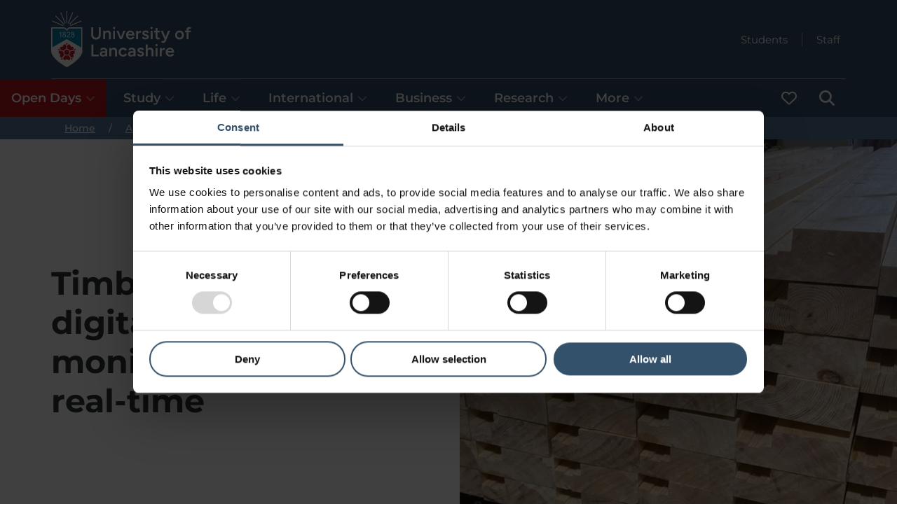

--- FILE ---
content_type: text/html; charset=utf-8
request_url: https://www.lancashire.ac.uk/articles/business/digitme2-mike-england-timber
body_size: 57832
content:
<!doctype html><html itemscope itemtype="https://schema.org/" lang="en" dir="ltr"><head><meta charset="utf-8"/><meta name="viewport" content="width=device-width,initial-scale=1,shrink-to-fit=no"/><meta http-equiv="X-UA-Compatible" content="ie=edge"/><style>@font-face{font-display:swap;font-family:Montserrat;font-style:normal;font-weight:300;src:url(/static/fonts/montserrat/montserrat-v25-latin-300.woff2) format('woff2'),url(/static/fonts/montserrat/montserrat-v25-latin-300.ttf) format('truetype')}@font-face{font-display:swap;font-family:Montserrat;font-style:italic;font-weight:300;src:url(/static/fonts/montserrat/montserrat-v25-latin-300italic.woff2) format('woff2'),url(/static/fonts/montserrat/montserrat-v25-latin-300italic.ttf) format('truetype')}@font-face{font-display:swap;font-family:Montserrat;font-style:normal;font-weight:400;src:url(/static/fonts/montserrat/montserrat-v25-latin-regular.woff2) format('woff2'),url(/static/fonts/montserrat/montserrat-v25-latin-regular.ttf) format('truetype')}@font-face{font-display:swap;font-family:Montserrat;font-style:italic;font-weight:400;src:url(/static/fonts/montserrat/montserrat-v25-latin-italic.woff2) format('woff2'),url(/static/fonts/montserrat/montserrat-v25-latin-italic.ttf) format('truetype')}@font-face{font-display:swap;font-family:Montserrat;font-style:normal;font-weight:500;src:url(/static/fonts/montserrat/montserrat-v25-latin-500.woff2) format('woff2'),url(/static/fonts/montserrat/montserrat-v25-latin-500.ttf) format('truetype')}@font-face{font-display:swap;font-family:Montserrat;font-style:italic;font-weight:500;src:url(/static/fonts/montserrat/montserrat-v25-latin-500italic.woff2) format('woff2'),url(/static/fonts/montserrat/montserrat-v25-latin-500italic.ttf) format('truetype')}@font-face{font-display:swap;font-family:Montserrat;font-style:normal;font-weight:600;src:url(/static/fonts/montserrat/montserrat-v25-latin-600.woff2) format('woff2'),url(/static/fonts/montserrat/montserrat-v25-latin-600.ttf) format('truetype')}@font-face{font-display:swap;font-family:Montserrat;font-style:italic;font-weight:600;src:url(/static/fonts/montserrat/montserrat-v25-latin-600italic.woff2) format('woff2'),url(/static/fonts/montserrat/montserrat-v25-latin-600italic.ttf) format('truetype')}@font-face{font-display:swap;font-family:Montserrat;font-style:normal;font-weight:700;src:url(/static/fonts/montserrat/montserrat-v25-latin-700.woff2) format('woff2'),url(/static/fonts/montserrat/montserrat-v25-latin-700.ttf) format('truetype')}@font-face{font-display:swap;font-family:Montserrat;font-style:italic;font-weight:700;src:url(/static/fonts/montserrat/montserrat-v25-latin-700italic.woff2) format('woff2'),url(/static/fonts/montserrat/montserrat-v25-latin-700italic.ttf) format('truetype')}</style><!--[if IE 11]>
    <meta name='msapplication-config' content='static/browserconfig.xml' />
    <![endif]--> <title data-react-helmet="true">Timber specialist uses digital technology to monitor production in real-time</title> <meta data-react-helmet="true" name="description" content="Find out how a Timber and Coatings Specialist company benefitted from DigitME2 manufacturing software solutions from the University of Central Lancashire."/><meta data-react-helmet="true" property="og:site_name" content="University of Lancashire"/><meta data-react-helmet="true" property="og:title" content="Timber specialist uses digital technology to monitor production in real-time"/><meta data-react-helmet="true" property="og:description" content="Find out how a Timber and Coatings Specialist company benefitted from DigitME2 manufacturing software solutions from the University of Central Lancashire."/><meta data-react-helmet="true" property="og:url" content="https://www.lancashire.ac.uk/articles/business/digitme2-mike-england-timber"/><meta data-react-helmet="true" property="og:image" content="https://www.lancashire.ac.uk/image-library/articles/business/mike-england-timber-co.x4c57c5a3.png?f=webp&amp;q=75&amp;w=1200&amp;h=630"/><meta data-react-helmet="true" property="og:type" content="article"/><meta data-react-helmet="true" name="twitter:card" content="summary_large_image"/><meta data-react-helmet="true" name="twitter:site" content="University of Lancashire"/><meta data-react-helmet="true" name="twitter:creator" content="University of Lancashire"/><meta data-react-helmet="true" name="twitter:title" content="Timber specialist uses digital technology to monitor production in real-time"/><meta data-react-helmet="true" name="twitter:description" content="Find out how a Timber and Coatings Specialist company benefitted from DigitME2 manufacturing software solutions from the University of Central Lancashire."/><meta data-react-helmet="true" name="twitter:url" content="https://www.lancashire.ac.uk/articles/business/digitme2-mike-england-timber"/><meta data-react-helmet="true" name="twitter:image" content="https://www.lancashire.ac.uk/image-library/articles/business/mike-england-timber-co.x4c57c5a3.png?f=webp&amp;q=75&amp;w=1200&amp;h=630"/><meta data-react-helmet="true" name="format-detection" content="telephone=no"/><link data-react-helmet="true" rel="canonical" href="https://www.lancashire.ac.uk/articles/business/digitme2-mike-england-timber"/><script data-react-helmet="true" type="application/ld+json">{"@context":"https://schema.org","@type":"WebSite","name":"University of Lancashire","alternateName":["UCLan","University of Central Lancashire"],"url":"https://www.lancashire.ac.uk"}</script><script data-react-helmet="true" type="application/ld+json">{"@context":"https://schema.org","@type":"CollegeOrUniversity","name":"University of Lancashire","alternateName":["UCLan","University of Central Lancashire"],"url":"https://www.lancashire.ac.uk","logo":"https://www.lancashire.ac.uk/static/img/university_of_lancashire_logo.png","contactPoint":{"@type":"ContactPoint","telephone":"+441772 201 201","contactType":"customer service","contactOption":"TollFree","areaServed":"GB","availableLanguage":"en"},"sameAs":["https://www.facebook.com/UniLancashire/","https://x.com/uni_lancashire","https://www.instagram.com/unilancashire/","https://www.youtube.com/@unilancashire","https://www.tiktok.com/@unilancashire","https://www.linkedin.com/school/unilancashire/"]}</script><script data-react-helmet="true" type="application/ld+json">{"@context":"https://schema.org","@type":"WebPage","name":"Timber specialist uses digital technology to monitor production in real-time","description":"Find out how a Timber and Coatings Specialist company benefitted from DigitME2 manufacturing software solutions from the University of Central Lancashire.","dateModified":"2024-10-04T12:55:54.101Z"}</script><script data-react-helmet="true" type="application/ld+json">{"@context":"https://schema.org","@type":"BreadcrumbList","itemListElement":[{"@type":"ListItem","position":1,"name":"Home","item":"https://www.lancashire.ac.uk/"},{"@type":"ListItem","position":2,"name":"Articles","item":"https://www.lancashire.ac.uk/articles"},{"@type":"ListItem","position":3,"name":"Business","item":"https://www.lancashire.ac.uk/articles/business"},{"@type":"ListItem","position":4,"name":"Timber specialist uses digital technology to monitor production in real-time","item":"https://www.lancashire.ac.uk/articles/business/digitme2-mike-england-timber"}]}</script><script data-react-helmet="true" type="application/ld+json">{"@context":"https://schema.org","@type":"Article","mainEntityOfPage":{"@type":"WebPage","@id":"https://www.lancashire.ac.uk/articles/business/digitme2-mike-england-timber"},"headline":"Timber specialist uses digital technology to monitor production in real-time","image":{"@type":"ImageObject","width":600,"height":400,"url":"https://www.lancashire.ac.uk/image-library/articles/business/mike-england-timber-co.x4c57c5a3.png?f=webp&q=75&w=600&h=400"},"author":{"@type":"Organization","name":"University of Lancashire","url":"https://www.lancashire.ac.uk"},"publisher":{"@type":"Organization","name":"University of Lancashire","url":"https://www.lancashire.ac.uk","logo":{"@type":"ImageObject","width":869,"height":546,"url":"https://www.lancashire.ac.uk/static/img/university_of_lancashire_logo.png"}},"datePublished":"2023-03-17"}</script><script data-react-helmet="true" type="application/ld+json">{"@context":"https://schema.org","description":"Blocks of timber from Mike England Timber Co","@type":"ImageObject","width":740,"url":"https://www.lancashire.ac.uk/image-library/articles/business/mike-england-timber-co.x4c57c5a3.png?f=webp&q=75&w=740"}</script><script data-react-helmet="true" type="application/ld+json">{"@context":"https://schema.org","description":"EU-funding","@type":"ImageObject","width":339,"height":157,"url":"https://www.lancashire.ac.uk/image-library/sponsors/EU-funding.x4dc057f5.png?f=webp&q=75&w=339&h=157"}</script><script data-react-helmet="true" type="application/ld+json">{"@context":"https://schema.org","description":"Northern Powerhouse logo","@type":"ImageObject","width":339,"height":157,"url":"https://www.lancashire.ac.uk/image-library/sponsors/nothern-powerhouse.x117acc80.jpg?f=webp&q=75&w=339&h=157"}</script> <style data-styled="true" data-styled-version="5.3.6">.grKeat{z-index:500;background-color:#34516c;}/*!sc*/
.grKeat .header__top{color:#fff;display:grid;grid-template-columns:auto 1fr;grid-template-rows:1fr 1fr auto;grid-template-areas:'logo quicklinks' 'logo menu' 'menufull menufull';}/*!sc*/
.grKeat .header__logo{grid-area:logo;justify-self:start;}/*!sc*/
.grKeat .header__quicklinks{grid-area:quicklinks;display:-webkit-box;display:-webkit-flex;display:-ms-flexbox;display:flex;-webkit-flex-direction:row;-ms-flex-direction:row;flex-direction:row;-webkit-box-pack:end;-webkit-justify-content:flex-end;-ms-flex-pack:end;justify-content:flex-end;-webkit-flex-wrap:wrap;-ms-flex-wrap:wrap;flex-wrap:wrap;}/*!sc*/
.grKeat .header__menu{grid-area:menu;}/*!sc*/
@media only screen and (min-width:880px){.grKeat .header__menu{grid-area:menufull;}.grKeat .header__quicklinks{grid-row:1 / 3;}}/*!sc*/
data-styled.g1[id="sc-2v60yv-0"]{content:"grKeat,"}/*!sc*/
.cjSiBA:focus,.cjSiBA:focus-visible{outline:3px solid #ffdd00 !important;outline-offset:0;box-shadow:inset 0 0 0 2px !important;border-color:#000 !important;position:relative;z-index:100000 !important;background-color:#ffdd00 !important;color:#000 !important;fill:#000 !important;padding:10px;position:fixed;top:3px;left:3px;height:50px;width:-webkit-max-content;width:-moz-max-content;width:max-content;}/*!sc*/
.cjSiBA:focus svg,.cjSiBA:focus-visible svg{fill:#000 !important;}/*!sc*/
data-styled.g2[id="sc-19t1s9m-0"]{content:"cjSiBA,"}/*!sc*/
.fNWdOx.icon-contained{width:22px;height:22px;}/*!sc*/
.fNWdOx.icon-contained .icon-contained__icon{width:100%;height:100%;display:block;}/*!sc*/
data-styled.g3[id="sc-1u7wcgw-0"]{content:"fNWdOx,"}/*!sc*/
.dOvdcG{display:inline-block;font-size:14px;line-height:20px;font-weight:700;padding:12px 24px;border-radius:100px;border:2px solid #047eaf;background-color:transparent;color:#047eaf;opacity:1;position:relative;-webkit-text-decoration:none;text-decoration:none;cursor:pointer;}/*!sc*/
@media (hover:hover){.dOvdcG:hover{background-color:transparent;border:2px solid #34516c;color:#34516c;opacity:1;}.dOvdcG:hover .button__icon{fill:#34516c;}.dOvdcG:focus-visible{outline:3px solid #ffdd00 !important;outline-offset:0;border-color:#000 !important;position:relative;z-index:100000 !important;background-color:#ffdd00 !important;color:#000 !important;fill:#000 !important;}.dOvdcG:focus-visible svg{fill:#000 !important;}}/*!sc*/
.dOvdcG:active{background-color:transparent;border:2px solid #60d0ff;color:#60d0ff;}/*!sc*/
.dOvdcG:active .button__icon{fill:#60d0ff;}/*!sc*/
.dOvdcG.button--fitcontent{width:-webkit-fit-content;width:-moz-fit-content;width:fit-content;}/*!sc*/
.dOvdcG.button--iconized{display:-webkit-box;display:-webkit-flex;display:-ms-flexbox;display:flex;-webkit-box-pack:justify;-webkit-justify-content:space-between;-ms-flex-pack:justify;justify-content:space-between;-webkit-align-items:center;-webkit-box-align:center;-ms-flex-align:center;align-items:center;}/*!sc*/
.dOvdcG.button--iconized:hover,.dOvdcG.button--iconized:focus-visible{-webkit-text-decoration:underline;text-decoration:underline;}/*!sc*/
.dOvdcG .button__icon{min-width:16px;width:16px;fill:#047eaf;position:relative;margin-left:8px;}/*!sc*/
.dOvdcG .button__icon--prepend{margin-left:0;margin-right:8px;}/*!sc*/
.dOvdcG.button--icon-only{width:42px;height:42px;padding:0;margin:0;-webkit-box-pack:center;-webkit-justify-content:center;-ms-flex-pack:center;justify-content:center;}/*!sc*/
.dOvdcG.button--icon-only .button__icon{margin:0;}/*!sc*/
data-styled.g5[id="wms46k-0"]{content:"dOvdcG,"}/*!sc*/
.lnIKKo{color:#fff;}/*!sc*/
.lnIKKo.breadcrumb{position:relative;z-index:2;width:100%;background-color:#577a9b;}/*!sc*/
.lnIKKo .breadcrumb__list{margin:0;padding:0 0 0 16px;list-style:none;font-size:14px;}/*!sc*/
.lnIKKo .breadcrumb__item:not(.breadcrumb__item--mobile){display:none;}/*!sc*/
@media only screen and (min-width:880px){.lnIKKo .breadcrumb__item{display:inline-block !important;}}/*!sc*/
.lnIKKo .breadcrumb__item--mobile .breadcrumb__link:before{content:'Back to ';}/*!sc*/
@media only screen and (min-width:880px){.lnIKKo .breadcrumb__item--mobile .breadcrumb__link:before{content:'';}}/*!sc*/
.lnIKKo .breadcrumb__link{color:#fff;opacity:1;-webkit-transition:all 0.2s ease-in-out;transition:all 0.2s ease-in-out;padding:3px;}/*!sc*/
@media (hover:hover){.lnIKKo .breadcrumb__link:hover{color:#34516c;background-color:#a1d3f2;}.lnIKKo .breadcrumb__link:focus-visible{outline:3px solid #ffdd00 !important;outline-offset:0;box-shadow:inset 0 0 0 2px !important;border-color:#000 !important;position:relative;z-index:100000 !important;background-color:#ffdd00 !important;color:#000 !important;fill:#000 !important;}.lnIKKo .breadcrumb__link:focus-visible svg{fill:#000 !important;}}/*!sc*/
@media only screen and (min-width:880px){.lnIKKo .breadcrumb__divide{margin:0 16px;}.lnIKKo .breadcrumb__divide:before{content:'/';}}/*!sc*/
data-styled.g7[id="e8w0am-0"]{content:"lnIKKo,"}/*!sc*/
.UtZmN{display:-webkit-box;display:-webkit-flex;display:-ms-flexbox;display:flex;-webkit-align-items:center;-webkit-box-align:center;-ms-flex-align:center;align-items:center;}/*!sc*/
.UtZmN .header_logo__link{display:block;margin-top:8px;margin-bottom:8px;}/*!sc*/
@media (hover:hover){.UtZmN .header_logo__link:focus-visible{outline:3px solid #ffdd00 !important;outline-offset:0;box-shadow:inset 0 0 0 2px !important;border-color:#000 !important;position:relative;z-index:100000 !important;background-color:#ffdd00 !important;color:#000 !important;fill:#000 !important;}.UtZmN .header_logo__link:focus-visible svg{fill:#000 !important;}}/*!sc*/
.UtZmN .header__logo{height:80px;min-height:80px;min-width:46px;display:block;width:100%;}/*!sc*/
.UtZmN .header__logo.header__logo--full{display:none;min-width:152px;width:auto;height:100%;}/*!sc*/
@media only screen and (min-width:560px){.UtZmN .header_logo__link{display:block;margin-top:16px;margin-bottom:16px;}.UtZmN svg.header__logo,.UtZmN img.header__logo{display:none;}.UtZmN svg.header__logo.header__logo--full,.UtZmN img.header__logo.header__logo--full{display:block;}}/*!sc*/
data-styled.g8[id="sc-19c43lr-0"]{content:"UtZmN,"}/*!sc*/
.iTCPYi.logo-animated-white{height:auto;display:block;}/*!sc*/
data-styled.g9[id="sc-15p7osg-0"]{content:"iTCPYi,"}/*!sc*/
.bwpowe{margin:0;padding:0;display:-webkit-box;display:-webkit-flex;display:-ms-flexbox;display:flex;-webkit-flex-wrap:wrap;-ms-flex-wrap:wrap;flex-wrap:wrap;}/*!sc*/
.bwpowe .headerquicklinks__icon{fill:#fff;width:12px;min-width:12px;margin-left:8px;}/*!sc*/
.bwpowe .headerquicklinks__item{display:-webkit-box;display:-webkit-flex;display:-ms-flexbox;display:flex;-webkit-align-items:center;-webkit-box-align:center;-ms-flex-align:center;align-items:center;margin:0;padding:0;}/*!sc*/
.bwpowe .headerquicklinks__item::before{content:'';display:inline-block;width:1px;margin-left:12px;margin-right:12px;border-left:1px solid rgb(255,255,255,0.5);height:19px;}/*!sc*/
.bwpowe .headerquicklinks__item:first-child::before{display:none;}/*!sc*/
.bwpowe .headerquicklinks__link{color:#fff;display:-webkit-box;display:-webkit-flex;display:-ms-flexbox;display:flex;font-size:15px;font-weight:400;line-height:17px;-webkit-text-decoration:none;text-decoration:none;position:relative;padding:8px;}/*!sc*/
@media (hover:hover){.bwpowe .headerquicklinks__link:hover{-webkit-text-decoration:underline;text-decoration:underline;}.bwpowe .headerquicklinks__link:focus-visible{outline:3px solid #ffdd00 !important;outline-offset:0;box-shadow:inset 0 0 0 2px !important;border-color:#000 !important;position:relative;z-index:100000 !important;background-color:#ffdd00 !important;color:#000 !important;fill:#000 !important;-webkit-text-decoration:underline;text-decoration:underline;}.bwpowe .headerquicklinks__link:focus-visible svg{fill:#000 !important;}}/*!sc*/
data-styled.g10[id="sc-1abn7tn-0"]{content:"bwpowe,"}/*!sc*/
.kxuUsc{margin:0;padding:0;background-color:#fff;color:#34516c;}/*!sc*/
.kxuUsc .menu{margin:0;padding:16px 16px 32px 16px;display:-webkit-box;display:-webkit-flex;display:-ms-flexbox;display:flex;-webkit-flex-direction:column;-ms-flex-direction:column;flex-direction:column;gap:16px;border-bottom:solid 2px #d1d3e1;-webkit-flex-wrap:wrap;-ms-flex-wrap:wrap;flex-wrap:wrap;}/*!sc*/
.kxuUsc .menu--flat{padding:0;gap:0;}/*!sc*/
.kxuUsc .menu__content__heightmatcher{display:none;}/*!sc*/
.kxuUsc .menu__content{display:none;}/*!sc*/
.kxuUsc .menu__content.menu__content--selected{display:block;padding-left:0;padding-right:0;}/*!sc*/
@media only screen and (min-width:880px){.kxuUsc{background-color:inherit;color:#fff;}.kxuUsc .menu{-webkit-flex-direction:row;-ms-flex-direction:row;flex-direction:row;gap:0;padding:0;border-bottom:none;}.kxuUsc .menu__content{background:#fff;display:none;position:absolute;z-index:200;left:0;right:0;border-radius:0;color:#fff;}.kxuUsc .menu__content.menu__content--selected{display:block;}.kxuUsc .menu__content__heightmatcher{position:initial;display:block;visibility:hidden;}}/*!sc*/
@media only screen and (min-width:1280px){.kxuUsc .menu{gap:8px;}html.no-flexbox-gap .sc-1v5tcuw-0 .menu{gap:0;}html.no-flexbox-gap .sc-1v5tcuw-0 .menu > li:not(:first-child){margin-left:8px;}}/*!sc*/
data-styled.g11[id="sc-1v5tcuw-0"]{content:"kxuUsc,"}/*!sc*/
.eJEgch .menucard__container{display:-webkit-box;display:-webkit-flex;display:-ms-flexbox;display:flex;-webkit-flex-direction:column;-ms-flex-direction:column;flex-direction:column;position:relative;padding:0;color:#fff;}/*!sc*/
.eJEgch .menucard__column{padding:0;}/*!sc*/
.eJEgch .menucard__main{-webkit-flex:0 0 50%;-ms-flex:0 0 50%;flex:0 0 50%;display:-webkit-box;display:-webkit-flex;display:-ms-flexbox;display:flex;-webkit-flex-direction:column;-ms-flex-direction:column;flex-direction:column;}/*!sc*/
.eJEgch .menucard__main-content{padding-bottom:16px;}/*!sc*/
.eJEgch .menucard__title{font-size:22px;line-height:24px;font-weight:700;padding:0;}/*!sc*/
.eJEgch .menucard__description{padding:0;}/*!sc*/
.eJEgch .menucard__description p{margin-top:16px;line-height:22px;}/*!sc*/
.eJEgch .menucard__subnavigation{width:100%;}/*!sc*/
.eJEgch .menucard__links{display:-webkit-box;display:-webkit-flex;display:-ms-flexbox;display:flex;-webkit-flex-direction:column;-ms-flex-direction:column;flex-direction:column;gap:16px;padding:0;list-style:none;margin:0;}/*!sc*/
.eJEgch .menucard__link{font-size:15px;}/*!sc*/
.eJEgch .menucard__secondary__links{display:-webkit-box;display:-webkit-flex;display:-ms-flexbox;display:flex;-webkit-flex-direction:column;-ms-flex-direction:column;flex-direction:column;padding:16px 0 0 0;list-style:none;margin-top:16px;border-top:2px solid #d1d3e1;}/*!sc*/
.eJEgch .menucard__secondary__link{display:inline-block;font-size:15px;margin-bottom:2px;-webkit-text-decoration:initial;text-decoration:initial;line-height:16px;padding:6px;}/*!sc*/
@media (hover:hover){.eJEgch .menucard__secondary__link:hover{-webkit-text-decoration:underline;text-decoration:underline;}.eJEgch .menucard__secondary__link:focus-visible{outline:3px solid #ffdd00 !important;outline-offset:0;box-shadow:inset 0 0 0 2px !important;border-color:#000 !important;position:relative;z-index:100000 !important;background-color:#ffdd00 !important;color:#000 !important;fill:#000 !important;}.eJEgch .menucard__secondary__link:focus-visible svg{fill:#000 !important;}}/*!sc*/
.no-flexbox-gap .csug6l-0 .menucard__links{gap:0;}/*!sc*/
.no-flexbox-gap .csug6l-0 .menucard__links > li{margin-bottom:16px;}/*!sc*/
.no-flexbox-gap .csug6l-0 .menucard__links > li:last-child{margin-bottom:0;}/*!sc*/
@media only screen and (min-width:880px){.eJEgch .menucard__container{-webkit-flex-direction:row;-ms-flex-direction:row;flex-direction:row;padding:80px 0;}.eJEgch .menucard__title{font-size:32px;line-height:34px;}.eJEgch .menucard__link{font-size:18px;}.eJEgch .menucard__secondary__links{border-top:0;line-height:32px;margin-top:0;padding-top:0;}.eJEgch .menucard__secondary__link{font-size:18px;line-height:18px;}.eJEgch .menucard__separator{border-right:2px solid #d1d3e1;}.eJEgch .menucard__cta{margin-top:32px;}.eJEgch .menucard__column{padding:0 32px;}.eJEgch .menucard__links{gap:32px;}.no-flexbox-gap .csug6l-0 .menucard__links{gap:0;}.no-flexbox-gap .csug6l-0 .menucard__links > li{margin-bottom:32px;}.no-flexbox-gap .csug6l-0 .menucard__links > li:last-child{margin-bottom:0;}}/*!sc*/
@media only screen and (min-width:1280px){.eJEgch .menucard__column{padding:0 80px;}}/*!sc*/
data-styled.g12[id="csug6l-0"]{content:"eJEgch,"}/*!sc*/
.kCBRFQ{width:40px;height:40px;font-weight:700;border-radius:50%;padding:0;color:#34516c;text-align:center;font-size:15px;line-height:30px;display:-webkit-box;display:-webkit-flex;display:-ms-flexbox;display:flex;-webkit-align-items:center;-webkit-box-align:center;-ms-flex-align:center;align-items:center;-webkit-box-pack:center;-webkit-justify-content:center;-ms-flex-pack:center;justify-content:center;background:transparent;border:none;}/*!sc*/
@media (hover:hover){.kCBRFQ:hover{border:2px solid #34516c;}.kCBRFQ:focus-visible{outline:3px solid #ffdd00 !important;outline-offset:0;box-shadow:inset 0 0 0 2px !important;border-color:#000 !important;position:relative;z-index:100000 !important;background-color:#ffdd00 !important;color:#000 !important;fill:#000 !important;}.kCBRFQ:focus-visible svg{fill:#000 !important;}.kCBRFQ:focus-visible svg{display:initial !important;}}/*!sc*/
.kCBRFQ .closemenu__icon{fill:#34516c;width:16px;}/*!sc*/
data-styled.g14[id="sc-14n52c0-0"]{content:"kCBRFQ,"}/*!sc*/
.cFJDrb{padding:32px 29px;}/*!sc*/
.cFJDrb .menucontent__container{display:-webkit-box;display:-webkit-flex;display:-ms-flexbox;display:flex;position:relative;}/*!sc*/
.cFJDrb .menucontent__close{display:none;}/*!sc*/
.cFJDrb .menucontent__breakout{position:absolute;padding:0;top:0;left:0;right:0;}/*!sc*/
@media only screen and (min-width:880px){.cFJDrb{border-bottom:solid 2px #d1d3e1;padding:0;}.cFJDrb .menucontent__close{display:inherit;position:absolute;right:10px;top:10px;z-index:10;}}/*!sc*/
data-styled.g15[id="sc-1o7lt46-0"]{content:"cFJDrb,"}/*!sc*/
.kKJgcF{list-style:none;}/*!sc*/
.kKJgcF button.menuitem{-webkit-appearance:none;border-radius:0;text-align:inherit;background:none;box-shadow:none;padding:0;cursor:pointer;border:none;color:inherit;font:inherit;line-height:inherit;}/*!sc*/
.kKJgcF a.menuitem{-webkit-text-decoration:none;text-decoration:none;}/*!sc*/
@media (hover:hover){.kKJgcF a.menuitem:hover{-webkit-text-decoration:underline;text-decoration:underline;}}/*!sc*/
.kKJgcF .menuitem,.kKJgcF button.menuitem{font-size:18px;line-height:22px;font-weight:600;margin:0;display:-webkit-box;display:-webkit-flex;display:-ms-flexbox;display:flex;-webkit-box-pack:justify;-webkit-justify-content:space-between;-ms-flex-pack:justify;justify-content:space-between;-webkit-align-items:center;-webkit-box-align:center;-ms-flex-align:center;align-items:center;padding:16px;cursor:pointer;background-color:#34516c;color:#fff;fill:#fff;width:100%;}/*!sc*/
.kKJgcF .menuitem--highlighted,.kKJgcF button.menuitem--highlighted{background-color:#bd1721;color:#fff;fill:#fff;}/*!sc*/
@media (hover:hover){.sc-1g3totx-0 .menuitem:not(.sc-1g3totx-0 .menuitem--active-page):hover,.kKJgcF button.menuitem:not(.kKJgcF button.menuitem--active-page):hover{background:#eef0f1;color:#34516c;fill:#34516c;}.sc-1g3totx-0 .menuitem:not(.sc-1g3totx-0 .menuitem--active-page):focus-visible,.kKJgcF button.menuitem:not(.kKJgcF button.menuitem--active-page):focus-visible{outline:3px solid #ffdd00 !important;outline-offset:0;box-shadow:inset 0 0 0 2px !important;border-color:#000 !important;position:relative;z-index:100000 !important;background-color:#ffdd00 !important;color:#000 !important;fill:#000 !important;}.sc-1g3totx-0 .menuitem:not(.sc-1g3totx-0 .menuitem--active-page):focus-visible svg,.kKJgcF button.menuitem:not(.kKJgcF button.menuitem--active-page):focus-visible svg{fill:#000 !important;}}/*!sc*/
.sc-1g3totx-0 .menuitem:not(.sc-1g3totx-0 .menuitem--active-page):active,.kKJgcF button.menuitem:not(.kKJgcF button.menuitem--active-page):active{color:#34516c;fill:#34516c;}/*!sc*/
.kKJgcF .menuitem.menuitem--active-page,.kKJgcF button.menuitem.menuitem--active-page{font-weight:700;cursor:initial;padding-top:12px;border-top:solid 4px #fff;}/*!sc*/
.kKJgcF .menuitem.menuitem--selected,.kKJgcF button.menuitem.menuitem--selected{background:#fff;color:#34516c;fill:#34516c;}/*!sc*/
.kKJgcF .menuitem.menuitem--selected.menuitem--vertical,.kKJgcF button.menuitem.menuitem--selected.menuitem--vertical{position:-webkit-sticky;position:sticky;top:-0.1px;z-index:199;}/*!sc*/
.kKJgcF .menuitem.menuitem--selected.menuitem--vertical.menuitem--stickied,.kKJgcF button.menuitem.menuitem--selected.menuitem--vertical.menuitem--stickied{box-shadow:0 -13px 10px 10px rgba(47,50,53,0.6);}/*!sc*/
.sc-1g3totx-0 .menuitem.menuitem--selected.menuitem--vertical:not(.sc-1g3totx-0 .menuitem.menuitem--selected.menuitem--vertical--active-page):focus-visible,.kKJgcF button.menuitem.menuitem--selected.menuitem--vertical:not(.kKJgcF button.menuitem.menuitem--selected.menuitem--vertical--active-page):focus-visible{position:-webkit-sticky;position:sticky;}/*!sc*/
@media only screen and (min-width:880px){.kKJgcF .menuitem.menuitem--selected,.kKJgcF button.menuitem.menuitem--selected{background:#fff;}}/*!sc*/
.kKJgcF .menuitem.menuitem--selected .menuitem__opencloseicon,.kKJgcF button.menuitem.menuitem--selected .menuitem__opencloseicon{-webkit-transform:rotate(-180deg);-ms-transform:rotate(-180deg);transform:rotate(-180deg);}/*!sc*/
.kKJgcF .menuitem__icon{width:initial;height:22px;min-width:22px;min-height:22px;}/*!sc*/
.kKJgcF .menuitem__opencloseicon{width:14px;min-width:14px;margin-left:6px;opacity:0.5;-webkit-transition:-webkit-transform 0.25s ease-out;-webkit-transition:transform 0.25s ease-out;transition:transform 0.25s ease-out;-webkit-transform:rotate(0deg);-ms-transform:rotate(0deg);transform:rotate(0deg);}/*!sc*/
@media (prefers-reduced-motion){.kKJgcF .menuitem__opencloseicon{-webkit-transition:none;transition:none;}}/*!sc*/
@media only screen and (min-width:880px){.kKJgcF .menuitem.menuitem--vertical,.kKJgcF button.menuitem.menuitem--vertical{position:relative !important;top:unset !important;z-index:unset !important;}.kKJgcF .menuitem.menuitem--hideonhorizontal{display:none;}}/*!sc*/
@media only screen and (min-width:880px)and (max-width:1023px){.kKJgcF .menuitem.menuitem{font-size:17px;}.kKJgcF .menuitem.menuitem--vertical{padding:16px 8px;}.kKJgcF .menuitem__opencloseicon{width:10px;min-width:10px;}}/*!sc*/
@media only screen and (min-width:880px)and (max-width:1279px){.kKJgcF .menuitem__opencloseicon{margin-left:4px;}}/*!sc*/
data-styled.g16[id="sc-1g3totx-0"]{content:"kKJgcF,"}/*!sc*/
.dfJdlu{display:-webkit-box;display:-webkit-flex;display:-ms-flexbox;display:flex;-webkit-flex-direction:row-reverse;-ms-flex-direction:row-reverse;flex-direction:row-reverse;justify-self:end;gap:4px;-webkit-align-items:flex-end;-webkit-box-align:flex-end;-ms-flex-align:flex-end;align-items:flex-end;}/*!sc*/
.dfJdlu .headermenu__content{display:none;position:absolute;z-index:200;left:0;right:0;}/*!sc*/
.dfJdlu .headermenu__content--selected{display:block;}/*!sc*/
.dfJdlu #header_menu_hamburger_content{border-top:2px solid white;}/*!sc*/
.dfJdlu #header_menu_saved-courses span{margin-left:6px;}/*!sc*/
@media only screen and (min-width:880px){.dfJdlu{-webkit-align-items:unset;-webkit-box-align:unset;-ms-flex-align:unset;align-items:unset;justify-self:start;width:100%;-webkit-flex-direction:initial;-ms-flex-direction:initial;flex-direction:initial;border-top:1px solid rgba(255,255,255,0.5);}.dfJdlu #header_menu_hamburger_content{border-top:none;}.dfJdlu .headermenu__content--vertical{display:block;position:revert;z-index:revert;left:revert;right:revert;}.dfJdlu .headermenu__menuitem--vertical{-webkit-order:-1;-ms-flex-order:-1;order:-1;-webkit-box-flex:1000;-webkit-flex-grow:1000;-ms-flex-positive:1000;flex-grow:1000;}.dfJdlu .headermenu__menuitem--search{-webkit-order:1;-ms-flex-order:1;order:1;}}/*!sc*/
data-styled.g17[id="sc-9q8mk2-0"]{content:"dfJdlu,"}/*!sc*/
.dGODuD{background:#fff;border-bottom:solid 2px #d1d3e1;}/*!sc*/
.dGODuD fieldset{border:none;}/*!sc*/
.dGODuD .header__search-container{padding:24px 0;}/*!sc*/
@media only screen and (min-width:560px){.dGODuD .header__search-container{padding:32px 16px;}}/*!sc*/
@media only screen and (min-width:880px){.dGODuD .header__search-container{padding:64px 16px;}}/*!sc*/
.dGODuD .header__search-links{max-width:700px;margin:auto;margin-top:20px;display:-webkit-box;display:-webkit-flex;display:-ms-flexbox;display:flex;-webkit-flex-wrap:wrap;-ms-flex-wrap:wrap;flex-wrap:wrap;-webkit-align-items:center;-webkit-box-align:center;-ms-flex-align:center;align-items:center;-webkit-box-pack:center;-webkit-justify-content:center;-ms-flex-pack:center;justify-content:center;gap:8px 24px;}/*!sc*/
.dGODuD .header__search-links a{line-height:24px;}/*!sc*/
.dGODuD .header__search-links h2{font-size:18px;}/*!sc*/
.dGODuD .header__search-links h2:before{content:'';width:47px;border-top:2px solid #9e171f;display:block;margin:auto;}/*!sc*/
.dGODuD .header__search-container__facet-filter-dropdown{display:none;position:absolute;margin-top:42px;}/*!sc*/
.dGODuD .header__search-container__facet-filter-dropdown--open{display:initial;}/*!sc*/
.dGODuD .list{position:relative;margin-top:24px;}/*!sc*/
.dGODuD .list fieldset.field__wrapper{border:0;padding:5px 0 10px 0;margin:0;display:-webkit-box;display:-webkit-flex;display:-ms-flexbox;display:flex;-webkit-flex-wrap:wrap;-ms-flex-wrap:wrap;flex-wrap:wrap;gap:10px 20px;}/*!sc*/
.dGODuD .list fieldset.field__wrapper--as-row{-webkit-flex-direction:row;-ms-flex-direction:row;flex-direction:row;}/*!sc*/
.dGODuD .list fieldset legend.field__legend{display:none;}/*!sc*/
.dGODuD .list fieldset .option__item__inner{display:-webkit-box;display:-webkit-flex;display:-ms-flexbox;display:flex;-webkit-box-pack:start;-webkit-justify-content:flex-start;-ms-flex-pack:start;justify-content:flex-start;}/*!sc*/
.dGODuD .list fieldset .option__item__inner label{margin:0;padding-left:8px;line-height:50px;}/*!sc*/
.dGODuD .list fieldset .option__item__inner input{min-width:52px;}/*!sc*/
.dGODuD .list fieldset input{opacity:0;}/*!sc*/
.dGODuD .list fieldset input:focus + label::before,.dGODuD .list fieldset input:focus-visible + label::before{outline:3px solid #ffdd00 !important;outline-offset:0;box-shadow:inset 0 0 0 2px !important;border-color:#000 !important;background-color:#d0e9f8;}/*!sc*/
.dGODuD .list fieldset input + label{position:relative;cursor:pointer;padding-left:65px;font-size:16px;font-weight:400;margin-top:-58px;}/*!sc*/
.dGODuD .list fieldset input + label::before{background-color:#e3e5ec;border:3px solid #34516c;border-radius:50%;content:'';height:52px;width:52px;position:absolute;left:-60px;top:50%;-webkit-transform:translateY(-50%);-ms-transform:translateY(-50%);transform:translateY(-50%);}/*!sc*/
.dGODuD .list fieldset input + label::after{position:absolute;content:'';border:3px solid #2f3235;border-left:0;border-top:0;width:10px;height:20px;display:inline-block;left:-40px;top:45%;-webkit-transform:scale(0) rotate(45deg);-ms-transform:scale(0) rotate(45deg);transform:scale(0) rotate(45deg);-webkit-transition:300ms ease-in-out 0s;transition:300ms ease-in-out 0s;}/*!sc*/
.dGODuD .list fieldset input:checked + label:after{-webkit-transform:scale(1) rotate(45deg) translate(-50%,-50%);-ms-transform:scale(1) rotate(45deg) translate(-50%,-50%);transform:scale(1) rotate(45deg) translate(-50%,-50%);}/*!sc*/
.dGODuD .list fieldset input:checked + label:before{background-color:#d0e9f8;border-color:#047eaf;}/*!sc*/
.dGODuD .list input + label{font-weight:500;}/*!sc*/
.dGODuD .header__search-facets{display:-webkit-box;display:-webkit-flex;display:-ms-flexbox;display:flex;-webkit-box-pack:center;-webkit-justify-content:center;-ms-flex-pack:center;justify-content:center;-webkit-flex-wrap:nowrap;-ms-flex-wrap:nowrap;flex-wrap:nowrap;-webkit-align-items:baseline;-webkit-box-align:baseline;-ms-flex-align:baseline;align-items:baseline;gap:8px;margin-top:20px;}/*!sc*/
.dGODuD .header__search-facets__title{text-align:right;color:#2f3235;font-size:15px;font-weight:700;line-height:20px;}/*!sc*/
@media only screen and (min-width:880px){.dGODuD .header__search-facets__title{font-size:18px;line-height:22px;}}/*!sc*/
.dGODuD .header__search-facets__dropdown-container{position:relative;}/*!sc*/
.dGODuD .header__search-facets__dropdown-container:after{position:absolute;content:'';background-image:url('data:image/svg+xml,%3Csvg xmlns="http://www.w3.org/2000/svg" viewBox="-2560 -2560 5120 5120" fill="%23047eaf"%3E%3Cpath d="M-226 1506c125 125 328 125 453 0l1920-1920c125-125 125-328 0-453s-328-125-453 0L0 827-1694-866c-125-125-328-125-453 0s-125 328 0 453l 1920 1920z"/%3E%3C/svg%3E');background-repeat:no-repeat;background-position-x:right;background-position-y:bottom;width:14px;height:14px;right:21px;top:13px;pointer-events:none;}/*!sc*/
.dGODuD .header__search-facets__dropdown-container.singleOption:after{content:'';background-image:none;width:0;height:0;}/*!sc*/
.dGODuD .header__search-facets__dropdown-container select{color:#047eaf;-webkit-appearance:none;-moz-appearance:none;appearance:none;font-style:normal;font-family:'Montserrat',Arial,sans-serif;font-size:14px;line-height:24px;font-weight:400;font-weight:700 !important;line-height:20px;display:block;width:100%;height:40px;border-radius:40px;padding:0 16px;margin-top:8px;background:#fff;border:1px solid #e0e0e0;cursor:pointer;}/*!sc*/
.dGODuD .header__search-facets__dropdown-container select.singleOption{cursor:not-allowed;pointer-events:none;color:#047eaf;}/*!sc*/
.dGODuD .header__search-facets__dropdown-container select::-ms-expand{display:none;}/*!sc*/
.dGODuD .header__search-facets__dropdown-container:after{right:-7px;}/*!sc*/
.dGODuD select.header__search-facets__dropdown{margin-top:0;width:calc(100% + 24px);}/*!sc*/
@media only screen and (min-width:1280px){.dGODuD .menucard__column{padding:0 80px;}}/*!sc*/
data-styled.g18[id="sc-1ep8szx-0"]{content:"dGODuD,"}/*!sc*/
.cIxcTJ.search-input{--input-max-width:700px;--input-height:60px;--input-border-radius:100px;--input-background-colour:#e3e5ec;display:grid;grid-template-columns:max(calc((100% - var(--input-max-width)) / 2),0px) 1fr max-content max(calc((100% - var(--input-max-width)) / 2),0px);grid-template-rows:var(--input-height) 1fr;}/*!sc*/
@media only screen and (min-width:880px){.cIxcTJ.search-input:not(.search-input--small-rounded){--input-height:80px;}.cIxcTJ.search-input:not(.search-input--small-rounded) .search-input__input{font-size:18px;padding-left:32px;}.cIxcTJ.search-input:not(.search-input--small-rounded) .search-input__button{margin:0 16px 0 0;}}/*!sc*/
.cIxcTJ .search-input__input{font-family:inherit;grid-area:1 / 2 / 2 / 3;border:2px solid #c7cbda;border-right:none;border-radius:var(--input-border-radius) 0 0 var(--input-border-radius);background-color:var(--input-background-colour);min-width:100px;font-size:16px;font-weight:700;line-height:18px;padding-left:24px;}/*!sc*/
@media (hover:hover){.cIxcTJ .search-input__input:focus-visible{outline:3px solid #ffdd00 !important;outline-offset:0;box-shadow:inset 0 0 0 2px !important;border-color:#000 !important;position:relative;z-index:100000 !important;background-color:#fff;background-color:var(--input-background-colour);}}/*!sc*/
.cIxcTJ .search-input__buttons{grid-area:1 / 3 / 2 / 4;display:-webkit-box;display:-webkit-flex;display:-ms-flexbox;display:flex;-webkit-align-items:center;-webkit-box-align:center;-ms-flex-align:center;align-items:center;border:2px solid #c7cbda;border-left:none;border-radius:0 var(--input-border-radius) var(--input-border-radius) 0;background-color:var(--input-background-colour);padding-left:16px;}/*!sc*/
.cIxcTJ .search-input__children{grid-area:2 / 1 / 3 / 5;}/*!sc*/
.cIxcTJ .search-input__button{border-radius:50px;padding:16px;margin:0 6px 0 0;border:none;display:-webkit-box;display:-webkit-flex;display:-ms-flexbox;display:flex;}/*!sc*/
.cIxcTJ .search-input__button--submit{background-color:#007fb0;fill:#fff;}/*!sc*/
.cIxcTJ .search-input__button--reset{background-color:#fff;fill:#be1622;}/*!sc*/
.cIxcTJ .search-input__icon{width:16px;}/*!sc*/
.cIxcTJ.search-input--rectangle{--input-max-width:756px;--input-border-radius:0px;--input-height:62px;--input-background-colour:#fff;grid-template-columns:0px 1fr max-content max( 100% - var(--input-max-width),0px );}/*!sc*/
@media only screen and (min-width:1024px){.cIxcTJ.search-input--rectangle{--input-height:82px;}}/*!sc*/
.cIxcTJ.search-input--rectangle .search-input__input{font-size:18px;border:1px solid #eef0f1;padding:16px;}/*!sc*/
.cIxcTJ.search-input--rectangle .search-input__input::-webkit-input-placeholder{color:#bd1721;font-weight:500;line-height:30px;}/*!sc*/
.cIxcTJ.search-input--rectangle .search-input__input::-moz-placeholder{color:#bd1721;font-weight:500;line-height:30px;}/*!sc*/
.cIxcTJ.search-input--rectangle .search-input__input:-ms-input-placeholder{color:#bd1721;font-weight:500;line-height:30px;}/*!sc*/
.cIxcTJ.search-input--rectangle .search-input__input::placeholder{color:#bd1721;font-weight:500;line-height:30px;}/*!sc*/
@media only screen and (min-width:1024px){.cIxcTJ.search-input--rectangle .search-input__input{padding:24px 32px;}.cIxcTJ.search-input--rectangle .search-input__input::-webkit-input-placeholder{font-size:18px;}.cIxcTJ.search-input--rectangle .search-input__input::-moz-placeholder{font-size:18px;}.cIxcTJ.search-input--rectangle .search-input__input:-ms-input-placeholder{font-size:18px;}.cIxcTJ.search-input--rectangle .search-input__input::placeholder{font-size:18px;}}/*!sc*/
.cIxcTJ.search-input--rectangle .search-input__buttons{padding:0;border:none;}/*!sc*/
.cIxcTJ.search-input--rectangle .search-input__button{height:var(--input-height);width:var(--input-height);margin:0 !important;border-radius:0;padding:0;display:-webkit-box;display:-webkit-flex;display:-ms-flexbox;display:flex;-webkit-align-items:center;-webkit-box-align:center;-ms-flex-align:center;align-items:center;-webkit-box-pack:center;-webkit-justify-content:center;-ms-flex-pack:center;justify-content:center;}/*!sc*/
.cIxcTJ.search-input--rectangle .search-input__icon{width:calc(var(--input-height) / 3);height:calc(var(--input-height) / 3);}/*!sc*/
.cIxcTJ.search-input--full-width{--input-max-width:100%;}/*!sc*/
.cIxcTJ.search-input--light{--input-background-colour:#fff;}/*!sc*/
.cIxcTJ.search-input--light .search-input__input::-webkit-input-placeholder{color:#2f3235;opacity:1;}/*!sc*/
.cIxcTJ.search-input--light .search-input__input::-moz-placeholder{color:#2f3235;opacity:1;}/*!sc*/
.cIxcTJ.search-input--light .search-input__input:-ms-input-placeholder{color:#2f3235;opacity:1;}/*!sc*/
.cIxcTJ.search-input--light .search-input__input::placeholder{color:#2f3235;opacity:1;}/*!sc*/
.cIxcTJ.search-input--light .search-input__button--reset{background-color:#e3e5ec;}/*!sc*/
data-styled.g19[id="sc-102qacz-0"]{content:"cIxcTJ,"}/*!sc*/
.iXcOcB{background-color:#fff;color:#2f3235;padding:0;border-bottom:solid 2px #d1d3e1;}/*!sc*/
.iXcOcB .saved-courses__title{font-size:18px;line-height:24px;font-weight:700;margin:24px 0 0 0;margin-top:0;}/*!sc*/
@media only screen and (min-width:640px){.iXcOcB .saved-courses__title{font-size:36px;line-height:40px;font-weight:700;margin:32px 0 0 0;}}/*!sc*/
@media only screen and (min-width:640px){.iXcOcB .saved-courses__title{margin-top:0;}}/*!sc*/
.iXcOcB .saved-courses__container{padding:32px 16px;}/*!sc*/
@media only screen and (min-width:880px){.iXcOcB .saved-courses__container{padding:80px 0;}}/*!sc*/
.iXcOcB .saved-courses__text{color:#2f3235;}/*!sc*/
.iXcOcB .menucard__separator{border-top:2px solid #d1d3e1;margin-top:24px;margin-bottom:24px;}/*!sc*/
@media only screen and (min-width:880px){.iXcOcB .menucard__separator{margin:0;border-top:none;}}/*!sc*/
.iXcOcB .saved-courses__loading-text{color:#2f3235;margin-top:16px;}/*!sc*/
.iXcOcB .saved-courses__list-title{font-size:16px;line-height:24px;font-weight:700;margin:24px 0 0 0;}/*!sc*/
@media only screen and (min-width:640px){.iXcOcB .saved-courses__list-title{font-size:20px;line-height:24px;font-weight:700;margin:32px 0 0 0;}}/*!sc*/
.iXcOcB .saved-courses__list{list-style:none;padding-left:0;}/*!sc*/
.iXcOcB .saved-courses__list-item:not(:first-child){margin-top:24px;}/*!sc*/
@media only screen and (min-width:880px){.iXcOcB .saved-courses__list-item:not(:first-child){margin-top:32px;}}/*!sc*/
data-styled.g20[id="sc-1khrj56-0"]{content:"iXcOcB,"}/*!sc*/
.ljqwW > *:first-child{margin-top:0;}/*!sc*/
.ljqwW p{color:#2f3235;}/*!sc*/
.ljqwW img{max-width:100%;}/*!sc*/
.ljqwW h1,.ljqwW h2,.ljqwW h3,.ljqwW h4,.ljqwW h5,.ljqwW h6{color:#181a1c;}/*!sc*/
.ljqwW .h1{font-size:28px;line-height:32px;font-weight:700;margin:24px 0 0 0;}/*!sc*/
@media only screen and (min-width:640px){.ljqwW .h1{font-size:62px;line-height:64px;font-weight:700;margin:32px 0 0 0;}}/*!sc*/
.ljqwW .h2{font-size:20px;line-height:24px;font-weight:700;margin:24px 0 0 0;}/*!sc*/
@media only screen and (min-width:640px){.ljqwW .h2{font-size:46px;line-height:56px;font-weight:700;margin:32px 0 0 0;}}/*!sc*/
.ljqwW .h3{font-size:18px;line-height:24px;font-weight:700;margin:24px 0 0 0;}/*!sc*/
@media only screen and (min-width:640px){.ljqwW .h3{font-size:36px;line-height:40px;font-weight:700;margin:32px 0 0 0;}}/*!sc*/
.ljqwW .h4{font-size:16px;line-height:24px;font-weight:700;margin:24px 0 0 0;}/*!sc*/
@media only screen and (min-width:640px){.ljqwW .h4{font-size:26px;line-height:32px;font-weight:700;margin:32px 0 0 0;}}/*!sc*/
.ljqwW .h5{font-size:16px;line-height:24px;font-weight:700;margin:24px 0 0 0;}/*!sc*/
@media only screen and (min-width:640px){.ljqwW .h5{font-size:20px;line-height:24px;font-weight:700;margin:32px 0 0 0;}}/*!sc*/
.ljqwW .h6{font-size:16px;line-height:24px;font-weight:700;margin:24px 0 0 0;}/*!sc*/
@media only screen and (min-width:640px){.ljqwW .h6{font-size:18px;line-height:24px;font-weight:700;margin:32px 0 0 0;}}/*!sc*/
.ljqwW .h1:first-child,.ljqwW .h2:first-child,.ljqwW .h3:first-child,.ljqwW .h4:first-child,.ljqwW .h5:first-child,.ljqwW .h6:first-child{margin-top:0;}/*!sc*/
@media only screen and (min-width:640px){.ljqwW .h1:first-child,.ljqwW .h2:first-child,.ljqwW .h3:first-child,.ljqwW .h4:first-child,.ljqwW .h5:first-child,.ljqwW .h6:first-child{margin-top:0;}}/*!sc*/
.ljqwW a{color:#047eaf;-webkit-text-decoration:underline;text-decoration:underline;}/*!sc*/
.ljqwW ul{color:#2f3235;}/*!sc*/
.ljqwW ol{padding-left:24px;color:#2f3235;}/*!sc*/
.ljqwW pre{color:#2f3235;white-space:pre-wrap;word-wrap:break-word;white-space:-moz-pre-wrap;white-space:-pre-wrap;white-space:-o-pre-wrap;}/*!sc*/
@media only screen and (min-width:640px){.ljqwW table li,.ljqwW table p,.ljqwW table td{font-size:16px;}}/*!sc*/
.ljqwW .tableWrap{margin-top:32px;width:100%;overflow:auto;}/*!sc*/
.ljqwW .tableWrap__message{margin:0 0 8px;font-size:14px;line-height:24px;font-weight:400;font-style:normal;}/*!sc*/
.ljqwW .tableWrap__icon{fill:#2f3235;width:10px;margin-left:10px;}/*!sc*/
.ljqwW table{margin:0 !important;width:100% !important;text-align:left;border-spacing:0;border-collapse:collapse;border:1px solid #2f3235 !important;}/*!sc*/
.ljqwW table caption{background-color:#2f3235;color:#fff;padding:8px;text-align:center;font-size:18px;line-height:24px;border-bottom:2px solid #fff;}/*!sc*/
.ljqwW table th,.ljqwW table td{padding:8px;border:1px solid #2f3235;}/*!sc*/
.ljqwW table th > *:first-child,.ljqwW table td > *:first-child{margin-top:0;}/*!sc*/
.ljqwW table th > p,.ljqwW table td > p{line-height:1.5em;}/*!sc*/
@media only screen and (min-width:768px){.ljqwW table th,.ljqwW table td{padding:16px;}}/*!sc*/
.ljqwW table thead{font-weight:700;}/*!sc*/
.ljqwW table thead tr{background-color:#2f3235;color:#fff;}/*!sc*/
.ljqwW table thead th,.ljqwW table thead td{color:#fff;}/*!sc*/
.ljqwW table thead th > *,.ljqwW table thead td > *{color:#fff;line-height:1.5em;}/*!sc*/
.ljqwW table tbody{width:100% !important;}/*!sc*/
.ljqwW table tbody tr{height:auto !important;}/*!sc*/
.ljqwW table tbody td{color:#2f3235;}/*!sc*/
.ljqwW ul{list-style:none;padding:0 0 0 20px;}/*!sc*/
.ljqwW ul > li{position:relative;}/*!sc*/
.ljqwW ul > li:before{content:'\2022';font-size:42px;color:#bd1721;line-height:24px;width:24px;display:inline-block;position:absolute;top:0;left:-20px;}/*!sc*/
.ljqwW ul > li:not(:first-child){margin-top:8px;}/*!sc*/
@media (hover:hover){.ljqwW a:focus-visible{background-color:#ffdd00 !important;color:#000 !important;fill:#000 !important;}}/*!sc*/
.dbnkTl > *:first-child{margin-top:0;}/*!sc*/
.dbnkTl p{color:#2f3235;}/*!sc*/
.dbnkTl img{max-width:100%;}/*!sc*/
.dbnkTl h1,.dbnkTl h2,.dbnkTl h3,.dbnkTl h4,.dbnkTl h5,.dbnkTl h6{color:#181a1c;}/*!sc*/
.dbnkTl .h1{font-size:28px;line-height:32px;font-weight:700;margin:24px 0 0 0;}/*!sc*/
@media only screen and (min-width:640px){.dbnkTl .h1{font-size:62px;line-height:64px;font-weight:700;margin:32px 0 0 0;}}/*!sc*/
.dbnkTl .h2{font-size:20px;line-height:24px;font-weight:700;margin:24px 0 0 0;}/*!sc*/
@media only screen and (min-width:640px){.dbnkTl .h2{font-size:46px;line-height:56px;font-weight:700;margin:32px 0 0 0;}}/*!sc*/
.dbnkTl .h3{font-size:18px;line-height:24px;font-weight:700;margin:24px 0 0 0;}/*!sc*/
@media only screen and (min-width:640px){.dbnkTl .h3{font-size:36px;line-height:40px;font-weight:700;margin:32px 0 0 0;}}/*!sc*/
.dbnkTl .h4{font-size:16px;line-height:24px;font-weight:700;margin:24px 0 0 0;}/*!sc*/
@media only screen and (min-width:640px){.dbnkTl .h4{font-size:26px;line-height:32px;font-weight:700;margin:32px 0 0 0;}}/*!sc*/
.dbnkTl .h5{font-size:16px;line-height:24px;font-weight:700;margin:24px 0 0 0;}/*!sc*/
@media only screen and (min-width:640px){.dbnkTl .h5{font-size:20px;line-height:24px;font-weight:700;margin:32px 0 0 0;}}/*!sc*/
.dbnkTl .h6{font-size:16px;line-height:24px;font-weight:700;margin:24px 0 0 0;}/*!sc*/
@media only screen and (min-width:640px){.dbnkTl .h6{font-size:18px;line-height:24px;font-weight:700;margin:32px 0 0 0;}}/*!sc*/
.dbnkTl .h1:first-child,.dbnkTl .h2:first-child,.dbnkTl .h3:first-child,.dbnkTl .h4:first-child,.dbnkTl .h5:first-child,.dbnkTl .h6:first-child{margin-top:0;}/*!sc*/
@media only screen and (min-width:640px){.dbnkTl .h1:first-child,.dbnkTl .h2:first-child,.dbnkTl .h3:first-child,.dbnkTl .h4:first-child,.dbnkTl .h5:first-child,.dbnkTl .h6:first-child{margin-top:0;}}/*!sc*/
.dbnkTl a{color:#34516c;-webkit-text-decoration:underline;text-decoration:underline;}/*!sc*/
.dbnkTl ul{color:#2f3235;}/*!sc*/
.dbnkTl ol{padding-left:24px;color:#2f3235;}/*!sc*/
.dbnkTl pre{color:#2f3235;white-space:pre-wrap;word-wrap:break-word;white-space:-moz-pre-wrap;white-space:-pre-wrap;white-space:-o-pre-wrap;}/*!sc*/
@media only screen and (min-width:640px){.dbnkTl table li,.dbnkTl table p,.dbnkTl table td{font-size:16px;}}/*!sc*/
.dbnkTl .tableWrap{margin-top:32px;width:100%;overflow:auto;}/*!sc*/
.dbnkTl .tableWrap__message{margin:0 0 8px;font-size:14px;line-height:24px;font-weight:400;font-style:normal;}/*!sc*/
.dbnkTl .tableWrap__icon{fill:#2f3235;width:10px;margin-left:10px;}/*!sc*/
.dbnkTl table{margin:0 !important;width:100% !important;text-align:left;border-spacing:0;border-collapse:collapse;border:1px solid #2f3235 !important;}/*!sc*/
.dbnkTl table caption{background-color:#2f3235;color:#fff;padding:8px;text-align:center;font-size:18px;line-height:24px;border-bottom:2px solid #fff;}/*!sc*/
.dbnkTl table th,.dbnkTl table td{padding:8px;border:1px solid #2f3235;}/*!sc*/
.dbnkTl table th > *:first-child,.dbnkTl table td > *:first-child{margin-top:0;}/*!sc*/
.dbnkTl table th > p,.dbnkTl table td > p{line-height:1.5em;}/*!sc*/
@media only screen and (min-width:768px){.dbnkTl table th,.dbnkTl table td{padding:16px;}}/*!sc*/
.dbnkTl table thead{font-weight:700;}/*!sc*/
.dbnkTl table thead tr{background-color:#2f3235;color:#fff;}/*!sc*/
.dbnkTl table thead th,.dbnkTl table thead td{color:#fff;}/*!sc*/
.dbnkTl table thead th > *,.dbnkTl table thead td > *{color:#fff;line-height:1.5em;}/*!sc*/
.dbnkTl table tbody{width:100% !important;}/*!sc*/
.dbnkTl table tbody tr{height:auto !important;}/*!sc*/
.dbnkTl table tbody td{color:#2f3235;}/*!sc*/
.dbnkTl ul{list-style:none;padding:0 0 0 20px;}/*!sc*/
.dbnkTl ul > li{position:relative;}/*!sc*/
.dbnkTl ul > li:before{content:'\2022';font-size:42px;color:#bd1721;line-height:24px;width:24px;display:inline-block;position:absolute;top:0;left:-20px;}/*!sc*/
.dbnkTl ul > li:not(:first-child){margin-top:8px;}/*!sc*/
@media (hover:hover){.dbnkTl a:focus-visible{background-color:#ffdd00 !important;color:#000 !important;fill:#000 !important;}}/*!sc*/
data-styled.g23[id="sc-11ykfo2-0"]{content:"ljqwW,dbnkTl,"}/*!sc*/
.bUSLsl.footer-ctas{background:#577a9b;}/*!sc*/
.bUSLsl .footer-ctas__list{list-style:none;padding-top:32px;padding-bottom:32px;}/*!sc*/
.bUSLsl .footer-ctas__list li{display:-webkit-box;display:-webkit-flex;display:-ms-flexbox;display:flex;-webkit-box-pack:center;-webkit-justify-content:center;-ms-flex-pack:center;justify-content:center;-webkit-flex-direction:column;-ms-flex-direction:column;flex-direction:column;}/*!sc*/
.bUSLsl .footer-ctas__list li a{display:-webkit-box;display:-webkit-flex;display:-ms-flexbox;display:flex;-webkit-align-items:center;-webkit-box-align:center;-ms-flex-align:center;align-items:center;color:#fff;fill:#fff;font-size:18px;line-height:22px;padding:16px;-webkit-text-decoration:none;text-decoration:none;}/*!sc*/
@media (hover:hover){.bUSLsl .footer-ctas__list li a:focus-visible{outline:3px solid #ffdd00 !important;outline-offset:0;box-shadow:inset 0 0 0 2px !important;border-color:#000 !important;position:relative;z-index:100000 !important;background-color:#ffdd00 !important;color:#000 !important;fill:#000 !important;-webkit-text-decoration:underline;text-decoration:underline;}.bUSLsl .footer-ctas__list li a:focus-visible svg{fill:#000 !important;}.bUSLsl .footer-ctas__list li a:hover{-webkit-text-decoration:underline;text-decoration:underline;}}/*!sc*/
.bUSLsl .footer-ctas__list li a .footer-ctas__icon{height:20px;min-height:20px;-webkit-flex-shrink:0;-ms-flex-negative:0;flex-shrink:0;padding-left:12px;}/*!sc*/
@media only screen and (min-width:640px){.bUSLsl .footer-ctas__list{display:grid;grid-template-columns:1fr 1fr 1fr;}.bUSLsl .footer-ctas__list li{-webkit-align-items:center;-webkit-box-align:center;-ms-flex-align:center;align-items:center;}.bUSLsl .footer-ctas__list li:not(:first-child){border-left:1px solid rgba(255,255,255,0.5);}}/*!sc*/
data-styled.g24[id="sc-1xo5g5d-0"]{content:"bUSLsl,"}/*!sc*/
.iJuOVI.footer-logoarea{--text-color-inner:var(--text-color,#2f3235);fill:var(--text-color-inner);color:var(--text-color-inner);}/*!sc*/
.iJuOVI .footer-logoarea__logo-link{display:inline-block;justify-self:start;-webkit-align-self:start;-ms-flex-item-align:start;align-self:start;}/*!sc*/
.iJuOVI .footer-logoarea__logo{width:249px;}/*!sc*/
.iJuOVI .footer-logoarea__proudly{margin:0 0 24px 0;}/*!sc*/
.iJuOVI .footer-logoarea__address{grid-area:address;}/*!sc*/
.iJuOVI .footer-logoarea__social{margin-top:48px;position:relative;left:-10px;grid-area:social;}/*!sc*/
@media only screen and (min-width:640px){.iJuOVI{display:grid;grid-template-columns:1fr 1fr;grid-template-areas:'logo address' 'logo social';}}/*!sc*/
@media only screen and (min-width:1024px){.iJuOVI{display:initial;grid-template-columns:none;}}/*!sc*/
data-styled.g25[id="kkg3ot-0"]{content:"iJuOVI,"}/*!sc*/
.fTuEHd.social-link{width:32px;height:32px;display:-webkit-box;display:-webkit-flex;display:-ms-flexbox;display:flex;-webkit-align-items:center;-webkit-box-align:center;-ms-flex-align:center;align-items:center;-webkit-box-pack:center;-webkit-justify-content:center;-ms-flex-pack:center;justify-content:center;border:2px solid rgba(0,0,0,0);border-radius:9999px;}/*!sc*/
@media (hover:hover){.fTuEHd.social-link:focus-visible{-webkit-text-decoration:underline;text-decoration:underline;outline:3px solid #ffdd00 !important;outline-offset:0;box-shadow:inset 0 0 0 2px !important;border-color:#000 !important;position:relative;z-index:100000 !important;background-color:#ffdd00 !important;color:#000 !important;fill:#000 !important;border-width:1px;}.fTuEHd.social-link:focus-visible svg{fill:#000 !important;}.fTuEHd.social-link:hover{fill:#577a9b;}}/*!sc*/
data-styled.g26[id="qrs24o-0"]{content:"fTuEHd,"}/*!sc*/
.bKvlEp.footer-socials{list-style:none;padding:0;display:-webkit-box;display:-webkit-flex;display:-ms-flexbox;display:flex;-webkit-flex-wrap:wrap;-ms-flex-wrap:wrap;flex-wrap:wrap;}/*!sc*/
.bKvlEp.footer-socials li:not(:first-child){margin-left:16px;}/*!sc*/
data-styled.g27[id="sc-122unpp-0"]{content:"bKvlEp,"}/*!sc*/
.jGnQas .footer-address__area{display:-webkit-box;display:-webkit-flex;display:-ms-flexbox;display:flex;-webkit-align-items:flex-start;-webkit-box-align:flex-start;-ms-flex-align:flex-start;align-items:flex-start;font-size:17px;line-height:32px;font-style:normal;margin-top:24px;}/*!sc*/
.jGnQas .footer-address__area a{color:var(--text-color-inner);-webkit-text-decoration:none;text-decoration:none;padding:8px;margin-left:-8px;margin-top:-8px;}/*!sc*/
@media (hover:hover){.jGnQas .footer-address__area a:hover{-webkit-text-decoration:underline;text-decoration:underline;}.jGnQas .footer-address__area a:focus-visible{-webkit-text-decoration:underline;text-decoration:underline;outline:3px solid #ffdd00 !important;outline-offset:0;box-shadow:inset 0 0 0 2px !important;border-color:#000 !important;position:relative;z-index:100000 !important;background-color:#ffdd00 !important;color:#000 !important;fill:#000 !important;}.jGnQas .footer-address__area a:focus-visible svg{fill:#000 !important;}}/*!sc*/
.jGnQas .footer-address__icon{width:18px;min-width:18px;height:18px;min-height:18px;margin-top:5px;margin-right:26px;}/*!sc*/
@media only screen and (min-width:640px){.jGnQas .footer-address__area:first-child{margin-top:0;}}/*!sc*/
data-styled.g28[id="sc-1ny7fmh-0"]{content:"jGnQas,"}/*!sc*/
.VOEpM.logo-animated-colour{height:auto;display:block;}/*!sc*/
data-styled.g29[id="sc-1i8vs00-0"]{content:"VOEpM,"}/*!sc*/
.iStEmZ.footer-stats{display:-webkit-box;display:-webkit-flex;display:-ms-flexbox;display:flex;-webkit-flex-direction:column;-ms-flex-direction:column;flex-direction:column;-webkit-align-items:flex-start;-webkit-box-align:flex-start;-ms-flex-align:flex-start;align-items:flex-start;-webkit-box-pack:left;-webkit-justify-content:left;-ms-flex-pack:left;justify-content:left;}/*!sc*/
@media only screen and (min-width:640px){.iStEmZ.footer-stats{display:grid;grid-template-columns:1fr 1fr;}}/*!sc*/
.iStEmZ .footer-stat{display:-webkit-box;display:-webkit-flex;display:-ms-flexbox;display:flex;-webkit-flex-direction:column;-ms-flex-direction:column;flex-direction:column;-webkit-text-decoration:none;text-decoration:none;color:#2f3235;justify-self:flex-start;}/*!sc*/
.iStEmZ .footer-stat:not(:first-child){margin-top:24px;}/*!sc*/
@media only screen and (min-width:640px){.iStEmZ .footer-stat:not(:first-child){margin-top:0;}}/*!sc*/
@media (hover:hover){.iStEmZ .footer-stat:focus-visible{-webkit-text-decoration:underline;text-decoration:underline;outline:3px solid #ffdd00 !important;outline-offset:0;box-shadow:inset 0 0 0 2px !important;border-color:#000 !important;position:relative;z-index:100000 !important;background-color:#ffdd00 !important;color:#000 !important;fill:#000 !important;}.iStEmZ .footer-stat:focus-visible svg{fill:#000 !important;}.iStEmZ .footer-stat:hover{-webkit-text-decoration:underline;text-decoration:underline;}}/*!sc*/
.iStEmZ .footer-stat:before{content:'';width:80px;display:block;border-top:solid 2px #bd1721;}/*!sc*/
.iStEmZ .footer-stat__title{font-size:24px;font-weight:700;line-height:30px;margin-top:12px;}/*!sc*/
.iStEmZ .footer-stat__source{font-size:17px;line-height:24px;}/*!sc*/
data-styled.g31[id="sc-1ytxcns-0"]{content:"iStEmZ,"}/*!sc*/
.ebONwW.footer-links{display:-webkit-box;display:-webkit-flex;display:-ms-flexbox;display:flex;-webkit-flex-direction:column;-ms-flex-direction:column;flex-direction:column;-webkit-align-items:flex-start;-webkit-box-align:flex-start;-ms-flex-align:flex-start;align-items:flex-start;-webkit-box-pack:left;-webkit-justify-content:left;-ms-flex-pack:left;justify-content:left;}/*!sc*/
@media only screen and (min-width:640px){.ebONwW.footer-links{display:grid;grid-template-columns:1fr 1fr;}}/*!sc*/
.ebONwW .footer-links__column{display:-webkit-box;display:-webkit-flex;display:-ms-flexbox;display:flex;-webkit-flex-direction:column;-ms-flex-direction:column;flex-direction:column;-webkit-align-items:flex-start;-webkit-box-align:flex-start;-ms-flex-align:flex-start;align-items:flex-start;-webkit-box-pack:left;-webkit-justify-content:left;-ms-flex-pack:left;justify-content:left;padding:0;margin:0;}/*!sc*/
.ebONwW .footer-links__column a{font-size:17px;line-height:24px;margin-left:-8px;color:#2f3235;}/*!sc*/
@media (hover:hover){.ebONwW .footer-links__column a:focus-visible{outline:3px solid #ffdd00 !important;outline-offset:0;box-shadow:inset 0 0 0 2px !important;border-color:#000 !important;position:relative;z-index:100000 !important;background-color:#ffdd00 !important;color:#000 !important;fill:#000 !important;}.ebONwW .footer-links__column a:focus-visible svg{fill:#000 !important;}.ebONwW .footer-links__column a:hover{color:#34516c;}}/*!sc*/
.ebONwW .footer-links__column li{list-style:none;padding:8px;line-height:24px;}/*!sc*/
.ebONwW .footer-links__column svg{fill:#2f3235;width:12px;min-width:12px;margin-left:8px;}/*!sc*/
data-styled.g32[id="sc-1doplhf-0"]{content:"ebONwW,"}/*!sc*/
.isfjRi.footer-accreditations{display:-webkit-box;display:-webkit-flex;display:-ms-flexbox;display:flex;-webkit-flex-wrap:wrap;-ms-flex-wrap:wrap;flex-wrap:wrap;gap:8px 32px;}/*!sc*/
@media only screen and (min-width:880px){.isfjRi.footer-accreditations{margin-top:0;}}/*!sc*/
.isfjRi .footer-accreditations__accreditation{position:relative;min-width:96px;height:96px;max-width:192px;}/*!sc*/
.isfjRi .footer-accreditations__accreditation > div{position:relative !important;min-width:96px;max-width:192px;height:96px;}/*!sc*/
.isfjRi .footer-accreditations__accreditation > div > img{position:relative !important;width:unset !important;min-width:96px;max-width:192px;height:96px !important;}/*!sc*/
@media (hover:hover){.isfjRi .footer-accreditations__accreditation:focus-visible{outline:3px solid #ffdd00 !important;outline-offset:0;box-shadow:inset 0 0 0 2px !important;border-color:#000 !important;position:relative;z-index:100000 !important;background-color:#ffdd00 !important;color:#000 !important;fill:#000 !important;}.isfjRi .footer-accreditations__accreditation:focus-visible svg{fill:#000 !important;}}/*!sc*/
.isfjRi .footer-accreditations__image{display:block;}/*!sc*/
data-styled.g33[id="sc-1t7b4cd-0"]{content:"isfjRi,"}/*!sc*/
.gunRmx.footer-legal{--text-color-inner:var(--text-color,#2f3235);--text-color-hover-inner:var(--text-color-hover,#34516c);display:-webkit-box;display:-webkit-flex;display:-ms-flexbox;display:flex;-webkit-flex-direction:column;-ms-flex-direction:column;flex-direction:column;-webkit-align-items:flex-start;-webkit-box-align:flex-start;-ms-flex-align:flex-start;align-items:flex-start;-webkit-box-pack:left;-webkit-justify-content:left;-ms-flex-pack:left;justify-content:left;}/*!sc*/
.gunRmx.footer-legal a{font-size:17px;line-height:24px;padding:8px;margin-left:-8px;color:var(--text-color-inner);}/*!sc*/
@media (hover:hover){.gunRmx.footer-legal a:focus-visible{outline:3px solid #ffdd00 !important;outline-offset:0;box-shadow:inset 0 0 0 2px !important;border-color:#000 !important;position:relative;z-index:100000 !important;background-color:#ffdd00 !important;color:#000 !important;fill:#000 !important;}.gunRmx.footer-legal a:focus-visible svg{fill:#000 !important;}.gunRmx.footer-legal a:hover{color:var(--text-color-hover-inner);}}/*!sc*/
.gunRmx .footer-legal__links{display:-webkit-box;display:-webkit-flex;display:-ms-flexbox;display:flex;-webkit-flex-direction:column;-ms-flex-direction:column;flex-direction:column;-webkit-flex-wrap:wrap;-ms-flex-wrap:wrap;flex-wrap:wrap;margin:0;padding:0;}/*!sc*/
.gunRmx .footer-legal__links li{list-style:none;padding:8px;margin-left:-8px;}/*!sc*/
@media only screen and (min-width:640px){.gunRmx .footer-legal__links{-webkit-flex-direction:row;-ms-flex-direction:row;flex-direction:row;}.gunRmx .footer-legal__links a:not(:first-child){margin-left:0;}.gunRmx .footer-legal__links li:not(:first-child){margin-left:0;}.gunRmx .footer-legal__links li{padding:4px;margin-left:-4px;}}/*!sc*/
data-styled.g34[id="sc-92f4e2-0"]{content:"gunRmx,"}/*!sc*/
.kjhiuN{color:#2f3235;}/*!sc*/
.kjhiuN .footer{padding-top:32px;padding-bottom:32px;}/*!sc*/
.kjhiuN .footer >:nth-child(n + 2){padding-top:32px;border-top:1px solid #c7cbda;margin-top:32px;}/*!sc*/
@media only screen and (min-width:640px){.kjhiuN .footer{padding-top:64px;display:grid;grid-template-columns:1fr 1fr;grid-template-rows:auto auto;grid-template-areas:'logo logo' 'rest1 rest1' 'rest2 rest2' 'rest3 rest3' 'legal legal';}}/*!sc*/
@media only screen and (min-width:1024px){.kjhiuN .footer{padding-top:80px;grid-template-columns:1fr 2fr;grid-template-areas:'logo rest1' 'logo rest2' 'logo rest3' 'legal legal';}.kjhiuN .footer >:nth-child(n + 2){margin-left:16px;}}/*!sc*/
.kjhiuN .footer__legal{margin-left:0 !important;}/*!sc*/
@media only screen and (min-width:640px){.kjhiuN .footer__logo-and-social{grid-area:logo;}.kjhiuN .footer__headline-stats{grid-area:rest1;}.kjhiuN .footer__links{margin-top:64px;grid-area:rest2;}.kjhiuN .footer__accreditation{margin-top:64px;grid-area:rest3;}.kjhiuN .footer__legal{grid-area:legal;}}/*!sc*/
@media only screen and (min-width:1024px){.kjhiuN .footer__logo-and-social{border-right:1px solid #c7cbda;}.kjhiuN .footer__headline-stats{margin-top:0 !important;padding-top:0 !important;border-top:none !important;}.kjhiuN .footer__legal{margin-top:80px !important;}}/*!sc*/
data-styled.g35[id="p9aboa-0"]{content:"kjhiuN,"}/*!sc*/
.bCfhMT.mutedPalette{background-color:#eef0f1;}/*!sc*/
data-styled.g39[id="ecdoef-0"]{content:"bCfhMT,"}/*!sc*/
*,*:before,*:after{box-sizing:border-box;}/*!sc*/
html{background:#fff;color:#2f3235;font-family:'Montserrat',Arial,sans-serif;font-style:normal;font-weight:500;font-size:100%;line-height:32px;-webkit-font-smoothing:antialiased;-moz-osx-font-smoothing:grayscale;}/*!sc*/
a{color:#047eaf;}/*!sc*/
button{font-family:'Montserrat',Arial,sans-serif;cursor:pointer;}/*!sc*/
h1,h2,h3,h4,h5,h6{color:#2f3235;}/*!sc*/
h1{font-size:28px;line-height:32px;font-weight:700;margin:24px 0 0 0;}/*!sc*/
@media only screen and (min-width:640px){h1{font-size:62px;line-height:64px;font-weight:700;margin:32px 0 0 0;}}/*!sc*/
h2{font-size:20px;line-height:24px;font-weight:700;margin:24px 0 0 0;}/*!sc*/
@media only screen and (min-width:640px){h2{font-size:46px;line-height:56px;font-weight:700;margin:32px 0 0 0;}}/*!sc*/
h3{font-size:18px;line-height:24px;font-weight:700;margin:24px 0 0 0;}/*!sc*/
@media only screen and (min-width:640px){h3{font-size:36px;line-height:40px;font-weight:700;margin:32px 0 0 0;}}/*!sc*/
h4{font-size:16px;line-height:24px;font-weight:700;margin:24px 0 0 0;}/*!sc*/
@media only screen and (min-width:640px){h4{font-size:26px;line-height:32px;font-weight:700;margin:32px 0 0 0;}}/*!sc*/
h5{font-size:16px;line-height:24px;font-weight:700;margin:24px 0 0 0;}/*!sc*/
@media only screen and (min-width:640px){h5{font-size:20px;line-height:24px;font-weight:700;margin:32px 0 0 0;}}/*!sc*/
h6{font-size:16px;line-height:24px;font-weight:700;margin:24px 0 0 0;}/*!sc*/
@media only screen and (min-width:640px){h6{font-size:18px;line-height:24px;font-weight:700;margin:32px 0 0 0;}}/*!sc*/
p,ul,ol{font-size:15px;line-height:24px;font-weight:500;margin:24px 0 0 0;}/*!sc*/
@media only screen and (min-width:640px){p,ul,ol{font-size:18px;line-height:32px;font-weight:500;margin:32px 0 0 0;}}/*!sc*/
p.bottom-margin,ul.bottom-margin,ol.bottom-margin{margin-bottom:32px;}/*!sc*/
body{margin:0;left:0;width:100%;}/*!sc*/
body > img{display:none;}/*!sc*/
body,#root{height:100%;}/*!sc*/
#root{position:relative;}/*!sc*/
.visuallyHidden{position:absolute;left:-10000px;top:auto;width:1px;height:1px;overflow:hidden;}/*!sc*/
.noFocusIndicator{outline:none;}/*!sc*/
@media (hover:hover){.a11y-button:focus-visible{outline:3px solid #ffdd00 !important;outline-offset:0;box-shadow:inset 0 0 0 2px !important;border-color:#000 !important;position:relative;z-index:100000 !important;background-color:#ffdd00 !important;color:#000 !important;fill:#000 !important;}.a11y-button:focus-visible svg{fill:#000 !important;}.a11y-button:focus-visible *{background-color:#ffdd00 !important;color:#000 !important;fill:#000 !important;}}/*!sc*/
.button-reset{-webkit-appearance:none;border-radius:0;text-align:inherit;background:none;box-shadow:none;padding:0;cursor:pointer;border:none;color:inherit;font:inherit;line-height:inherit;}/*!sc*/
.error-page{display:-webkit-box;display:-webkit-flex;display:-ms-flexbox;display:flex;-webkit-flex-direction:column;-ms-flex-direction:column;flex-direction:column;min-height:100vh;-webkit-box-pack:justify;-webkit-justify-content:space-between;-ms-flex-pack:justify;justify-content:space-between;}/*!sc*/
.error-page main{text-align:center;margin:32px 0 64px;}/*!sc*/
@media screen and (min-width:880px){.error-page main{text-align:left;}}/*!sc*/
.pubble-iframe{z-index:100000 !important;}/*!sc*/
#CybotCookiebotDialog{width:calc(100% - 8px) !important;max-height:calc(100% - 8px) !important;}/*!sc*/
#CybotCookiebotDialog .CybotCookiebotDialogDetailBodyContentCookieLink{display:none !important;}/*!sc*/
#CybotCookiebotDialog #CybotCookiebotDialogDetailFooter{display:none !important;}/*!sc*/
#CybotCookiebotDialog #CybotCookiebotDialogFooter .CybotCookiebotDialogBodyButton{border-radius:99px;}/*!sc*/
#CybotCookiebotDialog #CybotCookiebotDialogFooter .CybotCookiebotDialogBodyButton:hover{opacity:1;background:#eef0f1;border-color:#2f3235;}/*!sc*/
#CybotCookiebotDialog #CybotCookiebotDialogFooter #CybotCookiebotDialogBodyLevelButtonLevelOptinAllowAll.CybotCookiebotDialogBodyButton:hover{opacity:1;background:#34516c;border-color:#2f3235;}/*!sc*/
@media screen and (max-width:500px){#CybotCookiebotDialog{overflow-y:scroll !important;font-size:14px !important;}#CybotCookiebotDialog #CybotCookiebotDialogTabContent{overflow:initial !important;}#CybotCookiebotDialog #CybotCookiebotDialogBody .CybotCookiebotScrollContainer{max-height:initial !important;}#CybotCookiebotDialog #CybotCookiebotDialogBodyContentText{font-size:12px !important;line-height:1.5em;!important;}}/*!sc*/
#CybotCookiebotDialog #CybotCookiebotDialogHeader{display:none !important;}/*!sc*/
#CybotCookiebotDialog #CybotCookiebotDialogNav .CybotCookiebotDialogNavItemLink{padding:0.5em !important;}/*!sc*/
#CybotCookiebotDialog #CybotCookiebotDialogPoweredbyLink,#CybotCookiebotDialog #CybotCookiebotDialogPoweredByText{display:none !important;}/*!sc*/
@media (hover:hover){#CybotCookiebotDialog button:focus-visible,#CybotCookiebotDialog a:focus-visible{outline:3px solid #ffdd00 !important;outline-offset:0;box-shadow:inset 0 0 0 2px !important;border-color:#000 !important;position:relative;z-index:100000 !important;background-color:#ffdd00 !important;color:#000 !important;fill:#000 !important;}#CybotCookiebotDialog button:focus-visible svg,#CybotCookiebotDialog a:focus-visible svg{fill:#000 !important;}#CybotCookiebotDialog .CybotCookiebotDialogBodyLevelButtonSliderWrapper input:focus-visible+span{background-color:#ffdd00 !important;color:#000 !important;outline:3px solid #000 !important;outline-offset:0;}#CybotCookiebotDialog .CybotCookiebotDialogBodyLevelButtonSliderWrapper input:focus-visible+span:before{background-color:#000 !important;}}/*!sc*/
@-webkit-keyframes fadeInOutLogoOne{0%,45%{opacity:1;}50%,95%{opacity:0;}100%{opacity:1;}}/*!sc*/
@keyframes fadeInOutLogoOne{0%,45%{opacity:1;}50%,95%{opacity:0;}100%{opacity:1;}}/*!sc*/
@-webkit-keyframes fadeInOutLogoTwo{0%,45%{opacity:0;}50%,95%{opacity:1;}100%{opacity:0;}}/*!sc*/
@keyframes fadeInOutLogoTwo{0%,45%{opacity:0;}50%,95%{opacity:1;}100%{opacity:0;}}/*!sc*/
data-styled.g41[id="sc-global-hKigaX1"]{content:"sc-global-hKigaX1,"}/*!sc*/
.ekJBhO{width:100%;max-width:1166px;padding:0 16px;margin:0 auto;}/*!sc*/
.ekJBhO.modalContainer{margin:0;}/*!sc*/
@media only screen and (min-width:768px){.ekJBhO .row{margin:0 -8px;}}/*!sc*/
@media only screen and (min-width:768px){.ekJBhO .narrowColumn{max-width:75%;padding:0 8px;margin:auto;}}/*!sc*/
@media only screen and (min-width:1024px){.ekJBhO .narrowColumn{max-width:62.5%;}}/*!sc*/
@media print{.ekJBhO{padding:0;background:none !important;}}/*!sc*/
data-styled.g44[id="sc-1oqp43o-0"]{content:"ekJBhO,"}/*!sc*/
.iXHsza.composer-item--has-padding:not(.composer-item--small-margin){padding:40px 0 40px 0;}/*!sc*/
@media only screen and (min-width:640px){.iXHsza.composer-item--has-padding:not(.composer-item--small-margin){padding:80px 0 80px 0;}}/*!sc*/
.iXHsza.composer-item--has-padding.composer-item--small-margin{padding:16px 0 16px 0;}/*!sc*/
@media only screen and (min-width:640px){.iXHsza.composer-item--has-padding.composer-item--small-margin{padding:32px 0 32px 0;}}/*!sc*/
.iXHsza.composer-item--collapse-top:not(:first-child){padding-top:0 !important;}/*!sc*/
.iXHsza.composer-item--collapse-bottom:not(:last-child){padding-bottom:0 !important;}/*!sc*/
.iXHsza.composer-item--hide-overflow{overflow:hidden;}/*!sc*/
.iXHsza.composer-item--force-collapse-top{padding-top:0 !important;}/*!sc*/
.iXHsza.composer-item--has-padding.composer-item--reduced-padding{padding-bottom:15px;padding-top:10px;}/*!sc*/
.iXHsza.composer-item--has-padding.composer-item--reduced-padding:last-of-type{padding-bottom:30px;}/*!sc*/
.iXHsza.composer-item{background-color:#eef0f1;}/*!sc*/
.iXHsza.composer-item--small-margin .row{margin-top:-16px;}/*!sc*/
.iXHsza .compButton{margin-top:16px;}/*!sc*/
.iXHsza .compButton:not(:last-child){margin-right:24px;}/*!sc*/
@media print{.iXHsza{padding:0;background:none !important;}.iXHsza >:last-child{margin-bottom:32px;}.iXHsza::before,.iXHsza::after{display:none;}}/*!sc*/
.hwkieJ.composer-item--has-padding:not(.composer-item--small-margin){padding:40px 0 40px 0;}/*!sc*/
@media only screen and (min-width:640px){.hwkieJ.composer-item--has-padding:not(.composer-item--small-margin){padding:80px 0 80px 0;}}/*!sc*/
.hwkieJ.composer-item--has-padding.composer-item--small-margin{padding:16px 0 16px 0;}/*!sc*/
@media only screen and (min-width:640px){.hwkieJ.composer-item--has-padding.composer-item--small-margin{padding:32px 0 32px 0;}}/*!sc*/
.hwkieJ.composer-item--collapse-top:not(:first-child){padding-top:0 !important;}/*!sc*/
.hwkieJ.composer-item--collapse-bottom:not(:last-child){padding-bottom:0 !important;}/*!sc*/
.hwkieJ.composer-item--hide-overflow{overflow:hidden;}/*!sc*/
.hwkieJ.composer-item--force-collapse-top{padding-top:0 !important;}/*!sc*/
.hwkieJ.composer-item--has-padding.composer-item--reduced-padding{padding-bottom:15px;padding-top:10px;}/*!sc*/
.hwkieJ.composer-item--has-padding.composer-item--reduced-padding:last-of-type{padding-bottom:30px;}/*!sc*/
.hwkieJ.composer-item{background-color:#fff;}/*!sc*/
.hwkieJ.composer-item--small-margin .row{margin-top:-16px;}/*!sc*/
.hwkieJ .compButton{margin-top:16px;}/*!sc*/
.hwkieJ .compButton:not(:last-child){margin-right:24px;}/*!sc*/
@media print{.hwkieJ{padding:0;background:none !important;}.hwkieJ >:last-child{margin-bottom:32px;}.hwkieJ::before,.hwkieJ::after{display:none;}}/*!sc*/
data-styled.g57[id="sc-1v2segz-0"]{content:"iXHsza,hwkieJ,"}/*!sc*/
.kXlMfR.hero-banner{display:-webkit-box;display:-webkit-flex;display:-ms-flexbox;display:flex;-webkit-flex-direction:column;-ms-flex-direction:column;flex-direction:column;}/*!sc*/
.kXlMfR .hero-banner__content{display:-webkit-box;display:-webkit-flex;display:-ms-flexbox;display:flex;-webkit-flex-direction:column;-ms-flex-direction:column;flex-direction:column;margin:40px 0;}/*!sc*/
.kXlMfR .hero-banner__container--no-spacing .hero-banner__content{margin:0;}/*!sc*/
.kXlMfR .hero-banner__title-and-tags{display:-webkit-box;display:-webkit-flex;display:-ms-flexbox;display:flex;-webkit-flex-direction:column-reverse;-ms-flex-direction:column-reverse;flex-direction:column-reverse;}/*!sc*/
.kXlMfR .hero-banner__title{font-size:24px;line-height:28px;margin-top:0;color:inherit;}/*!sc*/
.kXlMfR .hero-banner__tags{display:-webkit-box;display:-webkit-flex;display:-ms-flexbox;display:flex;-webkit-flex-direction:column;-ms-flex-direction:column;flex-direction:column;font-size:15px;line-height:24px;margin-bottom:16px;}/*!sc*/
.kXlMfR .hero-banner__tag:not(:first-child){margin-top:8px;}/*!sc*/
.kXlMfR .hero-banner__tagLink{color:white;-webkit-text-decoration:none;text-decoration:none;}/*!sc*/
.kXlMfR .hero-banner__tagLink:hover{-webkit-text-decoration:underline;text-decoration:underline;}/*!sc*/
.kXlMfR .hero-banner__subtitle{font-size:15px;line-height:24px;margin-top:16px;}/*!sc*/
.kXlMfR .hero-banner__subtitle p{font-size:15px;line-height:24px;}/*!sc*/
.kXlMfR .hero-banner__ctas{display:-webkit-box;display:-webkit-flex;display:-ms-flexbox;display:flex;-webkit-flex-direction:column;-ms-flex-direction:column;flex-direction:column;margin-top:24px;gap:16px;}/*!sc*/
@media only screen and (min-width:640px){.kXlMfR .hero-banner__tags{-webkit-flex-direction:row;-ms-flex-direction:row;flex-direction:row;-webkit-flex-wrap:wrap;-ms-flex-wrap:wrap;flex-wrap:wrap;}.kXlMfR .hero-banner__tag:not(:first-child){margin-top:0;padding-left:17px;margin-left:17px;border-left:solid 1px #c7cbda;}.kXlMfR .hero-banner__ctas{-webkit-flex-direction:row;-ms-flex-direction:row;flex-direction:row;}}/*!sc*/
@media only screen and (min-width:768px){.kXlMfR .hero-banner__content{margin:80px 0;}.kXlMfR .hero-banner__tags{font-size:18px;line-height:22px;}.kXlMfR .hero-banner__title{font-size:46px;line-height:56px;}.kXlMfR .hero-banner__subtitle{font-size:18px;line-height:32px;}}/*!sc*/
.kXlMfR.hero-banner--leading-image.hero-banner{-webkit-flex-direction:column-reverse;-ms-flex-direction:column-reverse;flex-direction:column-reverse;}/*!sc*/
.kXlMfR.hero-banner--leading-image .hero-banner__container{z-index:1;}/*!sc*/
.kXlMfR.hero-banner--leading-image .hero-banner__content{margin-top:0;}/*!sc*/
.kXlMfR.hero-banner--leading-image .hero-banner__title-and-tags{background-color:#34516c;color:#fff;margin-top:-12px;padding:16px;position:relative;width:-webkit-fit-content;width:-moz-fit-content;width:fit-content;}/*!sc*/
.kXlMfR.hero-banner--leading-image .hero-banner__save-course{position:absolute;top:0;right:0;}/*!sc*/
.kXlMfR.hero-banner--leading-image .hero-banner__ctas{margin-top:16px;-webkit-align-self:flex-start;-ms-flex-item-align:start;align-self:flex-start;}/*!sc*/
.kXlMfR.hero-banner--leading-image .hero-banner__subtitle,.kXlMfR.hero-banner--leading-image .hero-banner__ctas{padding:0 16px;}/*!sc*/
.kXlMfR.hero-banner--leading-image .hero-banner__subtitle--in-title-block{padding:0;margin-top:8px;}/*!sc*/
.kXlMfR.hero-banner--leading-image .hero-banner__image-container{position:relative;min-height:200px;max-height:60vh;width:100%;aspect-ratio:1.6/1;}/*!sc*/
@media only screen and (min-width:640px){.kXlMfR.hero-banner--leading-image .hero-banner__container{position:relative;}.kXlMfR.hero-banner--leading-image .hero-banner__content{max-width:66.67%;width:-webkit-fit-content;width:-moz-fit-content;width:fit-content;-webkit-align-items:start;-webkit-box-align:start;-ms-flex-align:start;align-items:start;}.kXlMfR.hero-banner--leading-image .hero-banner__title-and-tags{margin-top:-24px;width:-webkit-fit-content;width:-moz-fit-content;width:fit-content;position:static;}}/*!sc*/
@media only screen and (min-width:768px){.kXlMfR.hero-banner--leading-image .hero-banner__title-and-tags{margin-top:-56px;padding:32px;}.kXlMfR.hero-banner--leading-image .hero-banner__subtitle{font-size:26px;line-height:39px;padding:0 32px;margin-top:32px;}.kXlMfR.hero-banner--leading-image .hero-banner__subtitle p{font-size:26px;line-height:39px;}.kXlMfR.hero-banner--leading-image .hero-banner__subtitle--in-title-block{margin-top:16px;padding:0;}.kXlMfR.hero-banner--leading-image .hero-banner__ctas{padding:0 32px;margin-top:32px;}}/*!sc*/
.kXlMfR.hero-banner--news-article .hero-banner__content,.kXlMfR.hero-banner--cta-focus .hero-banner__content{-webkit-align-items:center;-webkit-box-align:center;-ms-flex-align:center;align-items:center;text-align:center;}/*!sc*/
.kXlMfR.hero-banner--news-article .hero-banner__title-and-tags,.kXlMfR.hero-banner--cta-focus .hero-banner__title-and-tags{-webkit-align-items:center;-webkit-box-align:center;-ms-flex-align:center;align-items:center;}/*!sc*/
@media only screen and (min-width:768px){.kXlMfR.hero-banner--news-article .hero-banner__ctas,.kXlMfR.hero-banner--cta-focus .hero-banner__ctas{margin-top:32px;}}/*!sc*/
.kXlMfR.hero-banner--cta-focus{background-color:#34516c;}/*!sc*/
.kXlMfR.hero-banner--cta-focus .hero-banner__content{color:#fff;}/*!sc*/
.kXlMfR.hero-banner--cta-focus .hero-banner__image-container{position:relative;min-height:200px;max-height:60vh;aspect-ratio:1.6/1;width:100%;}/*!sc*/
.kXlMfR.hero-banner--cta-focus .hero-banner__image-background{padding:0 16px;background:linear-gradient( 180deg,#34516c 50%,#fff 50% );}/*!sc*/
@media only screen and (min-width:768px){.kXlMfR.hero-banner--cta-focus .hero-banner__image-background{padding:0 80px;}}/*!sc*/
.kXlMfR.hero-banner--news-article .hero-banner__tag{color:#bd1721;}/*!sc*/
.kXlMfR.hero-banner--news-article .hero-banner__tag--is-black{color:#2f3235;}/*!sc*/
.kXlMfR.hero-banner--news-article .hero-banner__image-container{position:relative;min-height:200px;height:71vw;max-height:calc(5 * 1166px / 7);width:100%;max-width:1166px;margin:0 auto;}/*!sc*/
@supports (aspect-ratio:7 / 5){.kXlMfR.hero-banner--news-article .hero-banner__image-container{min-height:unset;max-height:unset;height:unset;aspect-ratio:7 / 5;}}/*!sc*/
.kXlMfR.hero-banner--fifty-fifty.hero-banner{background-color:#fff;}/*!sc*/
.kXlMfR.hero-banner--fifty-fifty .hero-banner__tags{color:#bd1721;}/*!sc*/
.kXlMfR.hero-banner--fifty-fifty .hero-banner__tag--is-black{color:#2f3235;}/*!sc*/
.kXlMfR.hero-banner--fifty-fifty .hero-banner__image-container{position:relative;min-height:200px;width:100%;aspect-ratio:1.6/1;}/*!sc*/
.kXlMfR.hero-banner--fifty-fifty .hero-banner__ctas{-webkit-align-self:flex-start;-ms-flex-item-align:start;align-self:flex-start;}/*!sc*/
@media only screen and (min-width:640px){.kXlMfR.hero-banner--fifty-fifty.hero-banner{position:relative;min-height:380px;-webkit-flex-direction:row;-ms-flex-direction:row;flex-direction:row;-webkit-align-items:center;-webkit-box-align:center;-ms-flex-align:center;align-items:center;}.kXlMfR.hero-banner--fifty-fifty .hero-banner__content{width:50%;}.kXlMfR.hero-banner--fifty-fifty .hero-banner__ctas{-webkit-flex-direction:column;-ms-flex-direction:column;flex-direction:column;}.kXlMfR.hero-banner--fifty-fifty .hero-banner__image-background{position:absolute;right:0;width:50%;height:100%;padding-left:8px;}.kXlMfR.hero-banner--fifty-fifty .hero-banner__image-container{height:100%;}}/*!sc*/
@media only screen and (min-width:768px){.kXlMfR.hero-banner--fifty-fifty.hero-banner{min-height:580px;}.kXlMfR.hero-banner--fifty-fifty .hero-banner__ctas{-webkit-flex-direction:row;-ms-flex-direction:row;flex-direction:row;-webkit-flex-wrap:wrap;-ms-flex-wrap:wrap;flex-wrap:wrap;}.kXlMfR.hero-banner--fifty-fifty .hero-banner__image-background{padding-left:16px;}}/*!sc*/
@media only screen and (min-width:1366px){.kXlMfR.hero-banner--fifty-fifty .hero-banner__image-background{padding-left:32px;}}/*!sc*/
.kXlMfR.hero-banner--title-only.hero-banner{background-color:#fff;}/*!sc*/
.kXlMfR.hero-banner--title-only .hero-banner__tags{color:#bd1721;}/*!sc*/
.kXlMfR.hero-banner--title-only .hero-banner__tag--is-black{color:#2f3235;}/*!sc*/
.kXlMfR.hero-banner--title-only .hero-banner__ctas{-webkit-align-self:flex-start;-ms-flex-item-align:start;align-self:flex-start;}/*!sc*/
.kXlMfR.hero-banner--profile-image.hero-banner{-webkit-flex-direction:column-reverse;-ms-flex-direction:column-reverse;flex-direction:column-reverse;}/*!sc*/
.kXlMfR.hero-banner--profile-image.hero-banner--no-image{padding-top:40px;}/*!sc*/
.kXlMfR.hero-banner--profile-image.hero-banner--no-image .hero-banner__profile-wrapper{margin-top:0;}/*!sc*/
.kXlMfR.hero-banner--profile-image .hero-banner__content{margin:0;}/*!sc*/
.kXlMfR.hero-banner--profile-image .hero-banner__profile-wrapper{z-index:1;margin-top:-24px;display:-webkit-box;display:-webkit-flex;display:-ms-flexbox;display:flex;-webkit-flex-direction:column-reverse;-ms-flex-direction:column-reverse;flex-direction:column-reverse;background-color:#34516c;}/*!sc*/
.kXlMfR.hero-banner--profile-image .hero-banner__title-and-tags{padding:16px;background-color:#34516c;color:#fff;-webkit-box-flex:1;-webkit-flex-grow:1;-ms-flex-positive:1;flex-grow:1;-webkit-box-pack:center;-webkit-justify-content:center;-ms-flex-pack:center;justify-content:center;-webkit-flex-direction:column;-ms-flex-direction:column;flex-direction:column;}/*!sc*/
.kXlMfR.hero-banner--profile-image .hero-banner__profile-image{background-color:#eef0f1;object-fit:cover;}/*!sc*/
.kXlMfR.hero-banner--profile-image .hero-banner__profile-image-wrapper{width:100px;height:100px;min-width:100px;min-height:100px;margin-left:16px;margin-top:-16px;}/*!sc*/
.kXlMfR.hero-banner--profile-image .hero-banner__initials{display:-webkit-box;display:-webkit-flex;display:-ms-flexbox;display:flex;-webkit-align-items:center;-webkit-box-align:center;-ms-flex-align:center;align-items:center;-webkit-box-pack:center;-webkit-justify-content:center;-ms-flex-pack:center;justify-content:center;width:100%;height:100%;background-color:#eef0f1;font-size:24px;line-height:28px;font-weight:700;}/*!sc*/
.kXlMfR.hero-banner--profile-image .hero-banner__image-container{position:relative;min-height:400px;width:100%;background-color:#047eaf;}/*!sc*/
.kXlMfR.hero-banner--profile-image .hero-banner__tags{margin-top:16px;display:block;}/*!sc*/
.kXlMfR.hero-banner--profile-image .hero-banner__tag{font-weight:bold;font-size:22px;display:block;}/*!sc*/
.kXlMfR.hero-banner--profile-image .hero-banner__tag:not(:first-of-type){font-weight:normal;font-size:18px;}/*!sc*/
.kXlMfR.hero-banner--profile-image .hero-banner__tag:not(:first-child){border-left:none;margin-left:0;padding-left:0;margin-top:16px;}/*!sc*/
@media only screen and (min-width:640px){.kXlMfR.hero-banner--profile-image .hero-banner__profile-wrapper{margin-left:32px;-webkit-flex-direction:row-reverse;-ms-flex-direction:row-reverse;flex-direction:row-reverse;}.kXlMfR.hero-banner--profile-image .hero-banner__profile-image-wrapper{width:150px;height:150px;min-width:150px;min-height:150px;margin-left:-32px;margin-top:0;}}/*!sc*/
@media only screen and (min-width:768px){.kXlMfR.hero-banner--profile-image .hero-banner__profile-wrapper{margin-top:-56px;}.kXlMfR.hero-banner--profile-image .hero-banner__title-and-tags{padding:32px;}.kXlMfR.hero-banner--profile-image .hero-banner__initials{font-size:46px;line-height:56px;}.kXlMfR.hero-banner--profile-image .hero-banner__profile-image-wrapper{width:220px;height:220px;min-width:220px;min-height:220px;}.kXlMfR.hero-banner--profile-image.hero-banner--profile-image.hero-banner--no-image{padding-top:60px;}}/*!sc*/
data-styled.g61[id="sc-1p1mn2j-0"]{content:"kXlMfR,"}/*!sc*/
.dEYfcV{max-width:100%;}/*!sc*/
data-styled.g65[id="sc-1r830sc-0"]{content:"dEYfcV,"}/*!sc*/
.kgTPFv.ui-cards{margin:-1px 0 0 -1px;overflow:hidden;padding-left:0;list-style:none;display:grid;-webkit-flex-direction:column;-ms-flex-direction:column;flex-direction:column;gap:16px;}/*!sc*/
.kgTPFv.ui-cards--has-hidden .ui-cards__card:nth-child(n + 4){display:none;}/*!sc*/
.kgTPFv .ui-cards__see-more{grid-column:1 / -1;justify-self:center;margin-top:24px;}/*!sc*/
@media only screen and (min-width:640px){.kgTPFv.ui-cards{display:grid;grid-template-columns:1fr 1fr;}.kgTPFv.ui-cards--has-hidden .ui-cards__card:nth-child(n + 3){display:none;}.kgTPFv .ui-cards__card--hidden-tag-2 .ui-card__tag.ui-card__tag--hidden{display:inline-block;}}/*!sc*/
@media only screen and (min-width:1024px){.kgTPFv.ui-cards{grid-template-columns:repeat(auto-fit,minmax(300px,1fr));}.kgTPFv.ui-cards--has-hidden .ui-cards__card:nth-child(3){display:-webkit-box;display:-webkit-flex;display:-ms-flexbox;display:flex;}.kgTPFv .ui-cards__card--hidden-tag-2:not(.ui-cards__card--hidden-tag-3) .ui-card__tag.ui-card__tag--hidden{display:none;}.kgTPFv .ui-cards__card--hidden-tag-3 .ui-card__tag.ui-card__tag--hidden{display:inline-block;}}/*!sc*/
data-styled.g67[id="xp5v38-0"]{content:"kgTPFv,"}/*!sc*/
.eNQzUk:only-child{grid-column:auto / span 3;}/*!sc*/
.eNQzUk.ui-card{display:-webkit-box;display:-webkit-flex;display:-ms-flexbox;display:flex;-webkit-flex-direction:column;-ms-flex-direction:column;flex-direction:column;text-align:left;overflow:hidden;border:none;list-style:none;padding:0;position:relative;color:#000;background-color:#eef0f1;}/*!sc*/
@media only screen and (min-width:640px){.eNQzUk.ui-card:first-child:last-child{-webkit-flex-direction:row;-ms-flex-direction:row;flex-direction:row;}.eNQzUk.ui-card:first-child:last-child .ui-card__top-image-container{width:50%;}.eNQzUk.ui-card:first-child:last-child .ui-card__bottom{-webkit-align-items:center;-webkit-box-align:center;-ms-flex-align:center;align-items:center;display:grid;}}/*!sc*/
.eNQzUk.ui-card:hover .ui-card__bottom{border-bottom:4px solid #bd1721;}/*!sc*/
.eNQzUk.ui-card:hover .ui-card__icon{fill:#bd1721;}/*!sc*/
.eNQzUk.ui-card .ui-card__top-image-container{position:relative;width:100%;aspect-ratio:16/9;-webkit-flex:0 0 auto;-ms-flex:0 0 auto;flex:0 0 auto;}/*!sc*/
.eNQzUk.ui-card .ui-card__top-image-container--4-by-3{aspect-ratio:4 / 3;}/*!sc*/
.eNQzUk.ui-card .ui-card__bottom{display:-webkit-box;display:-webkit-flex;display:-ms-flexbox;display:flex;-webkit-flex-direction:column;-ms-flex-direction:column;flex-direction:column;-webkit-flex:1 1 auto;-ms-flex:1 1 auto;flex:1 1 auto;overflow:hidden;width:100%;border-bottom:4px solid #eef0f1;}/*!sc*/
.eNQzUk.ui-card .ui-card__bottom-content{display:-webkit-box;display:-webkit-flex;display:-ms-flexbox;display:flex;-webkit-flex-direction:column;-ms-flex-direction:column;flex-direction:column;-webkit-box-flex:1;-webkit-flex-grow:1;-ms-flex-positive:1;flex-grow:1;padding:24px;width:100%;}/*!sc*/
.eNQzUk.ui-card .ui-card__text{-webkit-box-flex:1;-webkit-flex-grow:1;-ms-flex-positive:1;flex-grow:1;}/*!sc*/
.eNQzUk.ui-card .ui-card__tag{color:#bd1721;font-size:14px;}/*!sc*/
.eNQzUk.ui-card .ui-card__tag--hidden{height:24px;width:1px;display:none;}/*!sc*/
.eNQzUk.ui-card .ui-card__link-wrap{display:-webkit-box;display:-webkit-flex;display:-ms-flexbox;display:flex;-webkit-flex-direction:column;-ms-flex-direction:column;flex-direction:column;-webkit-text-decoration:none;text-decoration:none;}/*!sc*/
.eNQzUk.ui-card .ui-card__link-wrap::after{position:absolute;inset:0;content:'';display:block;cursor:pointer;}/*!sc*/
@media (hover:hover){.eNQzUk.ui-card .ui-card__link-wrap:focus-visible{background-color:#ffdd00 !important;color:#000 !important;}.eNQzUk.ui-card .ui-card__link-wrap:focus-visible:after{border:3px solid #000;border-radius:3px;}}/*!sc*/
@media (hover:hover){.eNQzUk.ui-card:has(.ui-card__link-wrap:focus-visible){outline:3px solid #ffdd00 !important;outline-offset:0;box-shadow:inset 0 0 0 2px !important;border-color:#000 !important;position:relative;z-index:100000 !important;background-color:#ffdd00 !important;color:#000 !important;fill:#000 !important;}.eNQzUk.ui-card:has(.ui-card__link-wrap:focus-visible) svg{fill:#000 !important;}.eNQzUk.ui-card:has(.ui-card__link-wrap:focus-visible) .ui-card__link-wrap:focus-visible{outline:none;}.eNQzUk.ui-card:has(.ui-card__link-wrap:focus-visible) .ui-card__tag{background-color:#ffdd00 !important;color:#000 !important;}}/*!sc*/
.eNQzUk.ui-card .ui-card__title{font-size:16px;line-height:24px;font-weight:700;margin:24px 0 0 0;font-weight:600 !important;margin:0 !important;color:#000;}/*!sc*/
@media only screen and (min-width:640px){.eNQzUk.ui-card .ui-card__title{font-size:18px;line-height:24px;font-weight:700;margin:32px 0 0 0;}}/*!sc*/
.eNQzUk.ui-card .ui-card__icon{margin-top:24px;fill:#000;height:22px;width:22px;-webkit-align-self:flex-end;-ms-flex-item-align:end;align-self:flex-end;}/*!sc*/
.eNQzUk.ui-card .ui-card__date{margin-top:24px;font-size:14px;line-height:22px;display:-webkit-box;display:-webkit-flex;display:-ms-flexbox;display:flex;gap:16px;}/*!sc*/
.eNQzUk.ui-card .ui-card__date-icon{min-width:22px;}/*!sc*/
.eNQzUk.ui-card .ui-card__summary{font-size:16px;line-height:24px;margin-top:16px;}/*!sc*/
data-styled.g68[id="f686cb-0"]{content:"eNQzUk,"}/*!sc*/
.hALePt.composer-item-heading{padding-bottom:24px;text-align:center;}/*!sc*/
@media only screen and (min-width:640px){.hALePt.composer-item-heading{padding-bottom:40px;}}/*!sc*/
.hALePt.composer-item-heading--align-left{text-align:left;}/*!sc*/
.hALePt.composer-item-heading--small{padding-bottom:24px;}/*!sc*/
@media only screen and (min-width:640px){.hALePt.composer-item-heading--small{padding-bottom:32px;}}/*!sc*/
.hALePt.composer-item-heading--small .composer-item-heading__title{font-size:16px;line-height:24px;font-weight:700;margin:24px 0 0 0;margin-top:0 !important;}/*!sc*/
@media only screen and (min-width:640px){.hALePt.composer-item-heading--small .composer-item-heading__title{font-size:26px;line-height:32px;font-weight:700;margin:32px 0 0 0;}}/*!sc*/
.hALePt.composer-item-heading--line .composer-item-heading__title:before{border-top:2px solid #bd1721;content:'';display:block;width:86px;margin-bottom:23px;}/*!sc*/
.hALePt .composer-item-heading__title{margin-top:0;}/*!sc*/
.hALePt .composer-item-heading__subtitle{margin-top:16px;display:block;}/*!sc*/
@media print{.hALePt{color:#000 !important;text-align:left !important;margin-top:32px !important;font-weight:700 !important;text-transform:capitalize !important;}}/*!sc*/
data-styled.g69[id="sc-123fpvv-0"]{content:"hALePt,"}/*!sc*/
.crxTLA{margin:0 auto;padding:0;font-size:0;line-height:0;display:block;}/*!sc*/
.crxTLA .figureBox{position:relative;display:inline-block;border-right:1px solid #fff;}/*!sc*/
.crxTLA .figureBoxFixedHeight{position:relative;display:inline-block;margin:0 auto;text-align:center;width:100%;}/*!sc*/
.crxTLA .figureBoxFixedHeight img{object-fit:contain;width:100%;height:250px;}/*!sc*/
@media only screen and (min-width:560px){.crxTLA .figureBoxFixedHeight img{height:400px;}}/*!sc*/
.crxTLA figcaption.contentImageCaption{display:-webkit-box;display:-webkit-flex;display:-ms-flexbox;display:flex;padding:16px;font-size:14px;line-height:24px;font-weight:400;font-style:italic;color:#fff;background:#34516c;}/*!sc*/
.crxTLA .image{line-height:0;font-size:0;}/*!sc*/
@media print{.crxTLA img{max-width:50% !important;}.crxTLA figcaption.contentImageCaption{position:relative !important;color:#333 !important;background:none !important;padding:8px 0 0 !important;font-weight:600 !important;}}/*!sc*/
data-styled.g96[id="sc-6nvkik-0"]{content:"crxTLA,"}/*!sc*/
.jnlNwj{font-size:22px;line-height:33px;font-weight:300;margin-top:0 !important;color:#2f3235;-webkit-letter-spacing:-0.5px;-moz-letter-spacing:-0.5px;-ms-letter-spacing:-0.5px;letter-spacing:-0.5px;}/*!sc*/
@media only screen and (min-width:640px){.jnlNwj{font-size:32px;line-height:48px;font-weight:300;}}/*!sc*/
@media print{.jnlNwj{font-size:13pt;font-weight:500 !important;}}/*!sc*/
data-styled.g99[id="sc-1c1xfme-0"]{content:"jnlNwj,"}/*!sc*/
.eKybKl{margin:0;}/*!sc*/
.eKybKl .bqText{font-size:20px;line-height:24px;font-weight:300;margin:0;color:#bd1721;-webkit-letter-spacing:-0.5px;-moz-letter-spacing:-0.5px;-ms-letter-spacing:-0.5px;letter-spacing:-0.5px;}/*!sc*/
@media only screen and (min-width:640px){.eKybKl .bqText{font-size:26px;line-height:40px;font-weight:300;}}/*!sc*/
.eKybKl .bqSource{margin-top:8px;font-style:italic;color:#bd1721;font-size:14px;line-height:24px;font-weight:400;}/*!sc*/
.eKybKl .bqMarks{font-style:italic;display:inline-block;}/*!sc*/
.eKybKl .bqMarks:first-of-type{padding-right:4px;}/*!sc*/
data-styled.g195[id="xcajz7-0"]{content:"eKybKl,"}/*!sc*/
.dzpSYWsupporters{background-color:#fff;}/*!sc*/
.dzpSYW .supporters__title{font-size:0.75rem;color:#181a1c;text-transform:uppercase;}/*!sc*/
.dzpSYW .supporters__container{padding:24px 0;border-top:2px solid #bd1721;border-bottom:2px solid #bd1721;display:grid;grid-template-columns:1fr;gap:19px;}/*!sc*/
@media only screen and (min-width:560px){.dzpSYW .supporters__container{display:grid;grid-template-columns:1fr 1fr;}}/*!sc*/
.dzpSYW .supporters__container--full-row{display:grid;grid-template-columns:1fr 1fr;gap:10px;}/*!sc*/
.dzpSYW .supporters__container--full-row .supporters__item{height:61px;}/*!sc*/
@media only screen and (min-width:560px){.dzpSYW .supporters__container--full-row{grid-template-columns:1fr 1fr 1fr;gap:19px;}.dzpSYW .supporters__container--full-row .supporters__item{height:97px;}}/*!sc*/
.dzpSYW .supporters__item{display:block;position:relative;box-shadow:0 0 0 2px #d1d3e1;width:100%;height:125px;}/*!sc*/
@media only screen and (min-width:560px){.dzpSYW .supporters__item{height:157px;}}/*!sc*/
.dzpSYW .supporters__link{display:-webkit-box;display:-webkit-flex;display:-ms-flexbox;display:flex;-webkit-box-pack:center;-webkit-justify-content:center;-ms-flex-pack:center;justify-content:center;-webkit-align-items:center;-webkit-box-align:center;-ms-flex-align:center;align-items:center;height:100%;}/*!sc*/
.dzpSYW .supporters__logo{max-width:100%;max-height:100%;}/*!sc*/
data-styled.g212[id="sc-122cdkt-0"]{content:"dzpSYW,"}/*!sc*/
</style><meta property="og:type" content="website"/><link rel="icon" type="image/x-icon" href="/static/img/icons/uclan_favicon_32.png"/><link rel="apple-touch-icon" sizes="180x180" href="/static/img/icons/touch/apple-touch-icon.png"/><link rel="icon" type="image/png" sizes="32x32" href="/static/img/icons/uclan_favicon_32.png"/><link rel="icon" type="image/png" sizes="16x16" href="/static/img/icons/uclan_favicon_16.png"/><link rel="manifest" href="/static/manifest.webmanifest"/><link rel="mask-icon" href="/static/img/icons/touch/safari-pinned-tab.svg" color="#047eaf"/><link rel="shortcut icon" href="/static/img/icons/uclan_favicon_48.png"/><meta name="msapplication-TileColor" content="#ffffff"/><meta name="msapplication-config" content="/static/img/icons/touch/browserconfig.xml"/><meta name="theme-color" content="#ffffff"/><link rel="stylesheet" media="print" href="/static/print.css"/></head><body><div id="root"><div id="app-root" class="ecdoef-0 bCfhMT"><span class="visuallyHidden" aria-live="polite" role="region" aria-label="Current page: Timber specialist uses digital technology to monitor production in real-time">Current page: Timber specialist uses digital technology to monitor production in real-time</span><header class="sc-2v60yv-0 grKeat noPrint"><a href="#mainContent" class="sc-19t1s9m-0 cjSiBA visuallyHidden">Skip to main content</a><div class="sc-1oqp43o-0 ekJBhO container header__top"><div class="sc-19c43lr-0 UtZmN header__logo"><a class="header_logo__link" href="/"><img src="/static/img/uclan_logo_shield.svg" height="80" width="45" alt="Logo of the University of Lancashire" class="header__logo"/><svg role="img" xmlns="http://www.w3.org/2000/svg" version="1.1" viewBox="0 0 458.5 168.9" class="sc-15p7osg-0 iTCPYi logo-animated-white header__logo header__logo--full"><title>Logo of the University of Lancashire</title><g id="lancashire" style="fill:#fff"><path d="M135.1,85.5c-2.9,0-5.4-.6-7.5-1.7-2.1-1.2-3.8-2.8-5-4.9-1.2-2.1-1.8-4.5-1.8-7.3v-22.9h6v22.9c0,2.5.8,4.5,2.3,6.1s3.6,2.3,6.1,2.3,4.6-.8,6.2-2.3c1.6-1.6,2.3-3.6,2.3-6.1v-22.9h6v22.9c0,2.8-.6,5.2-1.8,7.3-1.2,2.1-2.9,3.7-5.1,4.9s-4.7,1.7-7.7,1.7Z"></path><path d="M157,84.7v-25.8h5.4l.3,3.6c1.8-2.8,4.4-4.2,7.8-4.2s5.5.9,7.2,2.8c1.7,1.9,2.6,4.9,2.6,9.1v14.6h-5.8v-13.2c0-2.1-.2-3.7-.7-4.8-.5-1.1-1.1-1.9-2-2.4-.8-.4-1.8-.7-2.9-.7-2,0-3.5.6-4.5,1.9-1.1,1.3-1.6,3.2-1.6,5.6v13.5h-5.8Z"></path><path d="M189.7,54c-.9,0-1.7-.3-2.4-1s-1-1.5-1-2.4.3-1.7,1-2.4,1.5-1,2.4-1,1.7.3,2.4,1,1,1.5,1,2.4-.3,1.7-1,2.4-1.5,1-2.4,1ZM186.8,84.7v-25.8h5.7v25.8h-5.7Z"></path><path d="M207.6,84.7l-10.7-25.8h5.9l7.6,19.5,7.6-19.5h6l-10.6,25.8h-5.8Z"></path><path d="M238.8,85.4c-2.5,0-4.7-.6-6.7-1.7-1.9-1.2-3.5-2.7-4.6-4.8-1.1-2-1.7-4.4-1.7-7s.6-5,1.7-7c1.1-2,2.7-3.6,4.7-4.8,2-1.2,4.2-1.7,6.8-1.7s4.4.6,6.3,1.8c1.9,1.2,3.3,2.9,4.4,5.1,1.1,2.2,1.6,4.9,1.6,8h-19.5c.1,2.2.9,3.9,2.4,5.1s3.2,1.9,5.1,1.9,2.9-.4,3.9-1.1c1-.7,1.8-1.6,2.4-2.7l5.1,2.2c-1.1,2.1-2.6,3.8-4.6,5s-4.4,1.8-7.4,1.8ZM238.8,63.2c-1,0-1.9.2-2.9.6-1,.4-1.8,1-2.5,1.8s-1.1,1.9-1.3,3.1h12.9c-.2-1.9-.9-3.2-2.1-4.2-1.2-.9-2.6-1.4-4.1-1.4Z"></path><path d="M256.1,84.7v-25.8h5.8v4.7c1-1.7,2.4-2.9,4-3.6,1.6-.8,3.4-1.2,5.1-1.2v5.5c-1.6,0-3.1.2-4.5.6s-2.5,1.1-3.4,2.1c-.9,1-1.3,2.2-1.3,3.8v13.9h-5.8Z"></path><path d="M284.5,85.4c-2.6,0-4.9-.6-6.8-1.7-1.9-1.2-3.3-2.7-4.1-4.6l5-2.2c.5,1,1.3,1.8,2.3,2.4,1,.7,2.1,1,3.4,1s2.4-.2,3.2-.7c.8-.4,1.2-1.1,1.2-2s-.3-1.4-1-1.8c-.6-.4-1.5-.8-2.6-1.1l-2.4-.7c-2.4-.6-4.4-1.6-5.7-3-1.4-1.4-2.1-2.9-2.1-4.7,0-2.6.8-4.6,2.5-6,1.7-1.4,4.1-2.1,7.2-2.1s4.4.5,6.2,1.5c1.8,1,3,2.4,3.6,4.1l-4.8,2.2c-.3-.9-1-1.5-2-2-1-.5-2-.7-3.2-.7s-2.1.3-2.7.8c-.7.5-1,1.2-1,2.1s1.1,1.9,3.4,2.5l3,.7c2.5.7,4.4,1.8,5.5,3.3,1.2,1.6,1.8,3.2,1.8,4.8s-.4,3-1.3,4.1-2.1,2-3.6,2.7c-1.5.6-3.2,1-5.2,1Z"></path><path d="M302.8,54c-.9,0-1.7-.3-2.4-1s-1-1.5-1-2.4.3-1.7,1-2.4,1.5-1,2.4-1,1.7.3,2.4,1,1,1.5,1,2.4-.3,1.7-1,2.4-1.5,1-2.4,1ZM299.9,84.7v-25.8h5.7v25.8h-5.7Z"></path><path d="M323,85.4c-2.7,0-4.8-.7-6.2-2s-2.1-3.3-2.1-5.9v-13.6h-4.3v-5h4.3v-8.1h5.7v8.1h7v5h-7v12.5c0,2.4,1.1,3.7,3.4,3.7s.7,0,1.1-.2c.4-.1.9-.4,1.4-.8l2.1,4.4c-1.8,1.3-3.6,1.9-5.4,1.9Z"></path><path d="M337.5,95.7c-.8,0-1.8-.2-2.8-.5-1-.3-2-.7-2.9-1.2l2.1-4.7c.7.3,1.2.6,1.8.8.5.2,1,.3,1.4.3,1.6,0,2.8-.8,3.5-2.5l1.4-3.3-11.5-25.6h6.3l7.9,19.1,7.7-19.1h6.3l-12,28.6c-.7,1.7-1.5,3.1-2.2,4.4s-1.7,2.2-2.8,2.8c-1.1.7-2.5,1-4.2,1Z"></path><path d="M387.1,85.4c-2.6,0-4.9-.6-6.9-1.7s-3.6-2.7-4.7-4.8c-1.1-2-1.7-4.4-1.7-7s.6-5,1.7-7c1.1-2,2.7-3.6,4.7-4.8s4.3-1.7,6.8-1.7,4.9.6,6.9,1.7c2,1.2,3.6,2.7,4.7,4.8,1.1,2,1.7,4.4,1.7,7s-.6,5-1.7,7c-1.1,2-2.7,3.6-4.7,4.8s-4.2,1.7-6.8,1.7ZM387.1,80c2.1,0,3.9-.8,5.2-2.3,1.4-1.5,2-3.5,2-5.9s-.7-4.4-2.1-5.9c-1.4-1.5-3.2-2.3-5.3-2.3s-3.9.8-5.3,2.3c-1.4,1.5-2.1,3.5-2.1,5.9s.7,4.4,2.1,5.9c1.4,1.5,3.2,2.3,5.4,2.3Z"></path><path d="M408.1,84.7v-21.1h-4.4v-4.8h4.4v-2.7c0-2.7.7-4.8,2-6.3,1.4-1.5,3.4-2.2,6.2-2.2s1.9.2,2.9.5c1,.3,2,.7,2.9,1.1l-2.1,4.3c-1.3-.6-2.3-.9-3-.9-2,0-3,1.4-3,4.3v1.9h6.8v4.8h-6.8v21.1h-5.8Z"></path><path d="M121.3,136.4v-36.2h6v30.7h16.4v5.5h-22.4Z"></path><path d="M156.3,137c-3.1,0-5.5-.7-7.2-2.1-1.7-1.4-2.6-3.3-2.6-5.8s.9-4.7,2.7-6.2c1.8-1.4,4.3-2.1,7.6-2.1h6.6c-.2-1.9-.7-3.3-1.6-4.3-.9-1-2.1-1.5-3.8-1.5-2.5,0-4.4,1.1-5.6,3.2l-5.1-1.9c.8-1.7,2-3.2,3.7-4.5,1.7-1.3,4-1.9,7-1.9s6.6,1.1,8.5,3.3c1.9,2.2,2.8,5.2,2.8,9l-.2,14.2h-5.3l-.2-3.2c-.7,1.2-1.7,2.2-2.9,2.8-1.2.7-2.7,1-4.4,1ZM157,132.2c1.9,0,3.5-.6,4.7-1.9,1.2-1.3,1.8-2.8,1.8-4.6v-.4h-4.8c-2.3,0-3.9.3-4.9,1-.9.7-1.4,1.6-1.4,2.7s.4,1.8,1.2,2.4c.8.6,1.9.9,3.4.9Z"></path><path d="M175.3,136.4v-25.8h5.4l.3,3.6c1.8-2.8,4.4-4.2,7.8-4.2s5.5.9,7.2,2.8c1.7,1.9,2.6,4.9,2.6,9.1v14.6h-5.8v-13.2c0-2.1-.2-3.7-.7-4.8-.5-1.1-1.1-1.9-2-2.4-.8-.4-1.8-.7-2.9-.7-2,0-3.5.6-4.5,1.9-1.1,1.3-1.6,3.2-1.6,5.6v13.5h-5.8Z"></path><path d="M216.9,137c-2.7,0-5-.6-7-1.7s-3.6-2.7-4.8-4.8c-1.2-2-1.7-4.4-1.7-7s.6-5,1.7-7c1.2-2,2.7-3.6,4.8-4.8s4.3-1.7,7-1.7,4.8.6,6.9,1.8c2,1.2,3.6,3,4.6,5.2l-5.4,2.1c-.6-1.1-1.4-2-2.6-2.7-1.1-.7-2.4-1-3.8-1-2.1,0-3.9.8-5.2,2.3-1.4,1.5-2,3.5-2,5.9s.7,4.4,2.1,5.9c1.4,1.5,3.2,2.3,5.3,2.3s2.7-.4,3.9-1.1c1.1-.7,2-1.7,2.5-3l5.4,2.1c-1,2.3-2.5,4.2-4.6,5.5-2.1,1.3-4.4,2-7,2Z"></path><path d="M241.5,137c-3.1,0-5.5-.7-7.2-2.1-1.7-1.4-2.6-3.3-2.6-5.8s.9-4.7,2.7-6.2c1.8-1.4,4.3-2.1,7.6-2.1h6.6c-.2-1.9-.7-3.3-1.6-4.3-.9-1-2.1-1.5-3.8-1.5-2.5,0-4.4,1.1-5.6,3.2l-5.1-1.9c.8-1.7,2-3.2,3.7-4.5,1.7-1.3,4-1.9,7-1.9s6.6,1.1,8.5,3.3c1.9,2.2,2.8,5.2,2.8,9l-.2,14.2h-5.3l-.2-3.2c-.7,1.2-1.7,2.2-2.9,2.8-1.2.7-2.7,1-4.4,1ZM242.3,132.2c1.9,0,3.5-.6,4.7-1.9,1.2-1.3,1.8-2.8,1.8-4.6v-.4h-4.8c-2.3,0-3.9.3-4.9,1-.9.7-1.4,1.6-1.4,2.7s.4,1.8,1.2,2.4c.8.6,1.9.9,3.4.9Z"></path><path d="M270,137c-2.6,0-4.9-.6-6.8-1.7-1.9-1.2-3.3-2.7-4.1-4.6l5-2.2c.5,1,1.3,1.8,2.3,2.4,1,.7,2.1,1,3.4,1s2.4-.2,3.2-.7c.8-.4,1.2-1.1,1.2-2s-.3-1.4-1-1.8c-.6-.4-1.5-.8-2.6-1.1l-2.4-.7c-2.4-.6-4.4-1.6-5.7-3-1.4-1.4-2.1-2.9-2.1-4.7,0-2.6.8-4.6,2.5-6,1.7-1.4,4.1-2.1,7.2-2.1s4.4.5,6.2,1.5c1.8,1,3,2.4,3.6,4.1l-4.8,2.2c-.3-.9-1-1.5-2-2-1-.5-2-.7-3.2-.7s-2.1.3-2.7.8c-.7.5-1,1.2-1,2.1s1.1,1.9,3.4,2.5l3,.7c2.5.7,4.4,1.8,5.5,3.3,1.2,1.6,1.8,3.2,1.8,4.8s-.4,3-1.3,4.1-2.1,2-3.6,2.7c-1.5.6-3.2,1-5.2,1Z"></path><path d="M285.1,136.4v-36.2h5.8v13.8c1.8-2.7,4.3-4.1,7.7-4.1s5.5.9,7.2,2.8c1.7,1.9,2.6,4.9,2.6,9.1v14.6h-5.8v-13.2c0-2.1-.2-3.7-.7-4.8-.5-1.1-1.1-1.9-2-2.4-.8-.4-1.8-.7-2.9-.7-2,0-3.5.6-4.5,1.9-1.1,1.3-1.6,3.2-1.6,5.6v13.5h-5.8Z"></path><path d="M317.8,105.7c-.9,0-1.7-.3-2.4-1s-1-1.5-1-2.4.3-1.7,1-2.4,1.5-1,2.4-1,1.7.3,2.4,1,1,1.5,1,2.4-.3,1.7-1,2.4-1.5,1-2.4,1ZM314.9,136.4v-25.8h5.7v25.8h-5.7Z"></path><path d="M327.7,136.4v-25.8h5.8v4.7c1-1.7,2.4-2.9,4-3.6,1.6-.8,3.4-1.2,5.1-1.2v5.5c-1.6,0-3.1.2-4.5.6s-2.5,1.1-3.4,2.1c-.9,1-1.3,2.2-1.3,3.8v13.9h-5.8Z"></path><path d="M358.3,137c-2.5,0-4.7-.6-6.7-1.7-1.9-1.2-3.5-2.7-4.6-4.8-1.1-2-1.7-4.4-1.7-7s.6-5,1.7-7c1.1-2,2.7-3.6,4.7-4.8,2-1.2,4.2-1.7,6.8-1.7s4.4.6,6.3,1.8c1.9,1.2,3.3,2.9,4.4,5.1,1.1,2.2,1.6,4.9,1.6,8h-19.5c.1,2.2.9,3.9,2.4,5.1s3.2,1.9,5.1,1.9,2.9-.4,3.9-1.1c1-.7,1.8-1.6,2.4-2.7l5.1,2.2c-1.1,2.1-2.6,3.8-4.6,5s-4.4,1.8-7.4,1.8ZM358.4,114.9c-1,0-1.9.2-2.9.6-1,.4-1.8,1-2.5,1.8s-1.1,1.9-1.3,3.1h12.9c-.2-1.9-.9-3.2-2.1-4.2-1.2-.9-2.6-1.4-4.1-1.4Z"></path></g><g id="shield"><path id="Sunburst" d="M57.3,42.4l33.4-13.9.9,2.1-33.4,13.9s-.9-2.1-.9-2.1ZM54.4,38.9l25.6-25.7,1.6,1.6-25.6,25.7-1.6-1.6ZM50.4,36.8L64.2,3.2l2.1.9-13.8,33.6s-2.1-.9-2.1-.9ZM45.9,0h2.3v36.4h-2.3V0ZM27.7,4.1l2.1-.9,13.8,33.6-2.1.9L27.7,4.1ZM12.5,14.9l1.6-1.6,25.6,25.7-1.6,1.6L12.5,14.9ZM2.6,30.7l.9-2.1,33.4,13.9-.9,2.1L2.6,30.7Z" style="fill:#fff"></path><path id="Blue" d="M90.6,109.1l-43.6-25.1L3.6,109v-56.9h34.3c1.6,0,3,.6,4.2,1.7l2.4,2.7,2.7,3,2.6-3,2.3-2.7c1.1-1.1,2.6-1.7,4.2-1.7h34.3v57Z" style="fill:#007fb0"></path><path id="White" d="M94.1,48.5h-37.9c-2.6,0-5,1-6.8,2.9l-2.4,2.7-2.5-2.7c-1.8-1.8-4.2-2.8-6.7-2.8H0v71.1c0,10.1,7.8,21.4,23.3,33.7,7.2,5.7,14.9,10.8,23,15.3.2.1.5.2.8.2s.5,0,.8-.2c1.9-1,46.3-25.1,46.3-49.3V48.5h-.1ZM90.6,109.1l-43.6-25.1L3.6,109v-56.9h34.3c1.6,0,3,.6,4.2,1.7l2.4,2.7,2.7,3,2.6-3,2.3-2.7c1.1-1.1,2.6-1.7,4.2-1.7h34.3v57ZM28.5,62.5h1.7v16.2h-2v-13.7l-2.9,2.4-1.1-1.4,4.3-3.5ZM55.9,63.4c.4.4.8.8,1.1,1.4.3.6.4,1.2.4,1.9s0,1.2-.3,1.7c-.2.5-.4.9-.7,1.4-.3.4-.6.9-1,1.2-.4.4-.8.8-1.2,1.1l-4.9,4.7h8.2v1.8h-10.3v-2.1h-.3c0,.1,6.1-5.8,6.1-5.8.4-.4.7-.7,1-1s.5-.6.7-.9c.4-.6.6-1.3.6-2s-.3-1.5-.8-2c-.3-.2-.6-.4-.9-.5-.4-.1-.8-.2-1.1-.2-.7,0-1.5.2-2,.7s-.9,1.1-1,1.9l-2.1-.2c0-.6.3-1.2.6-1.8.3-.5.7-.9,1.1-1.3.5-.3,1-.6,1.5-.8,1.2-.4,2.5-.3,3.7,0,.6.2,1.1.4,1.6.8ZM43.6,71.5c-.3-.4-.6-.7-1-.9-.5-.2-.9-.5-1.4-.5.4-.1.8-.3,1.1-.5.3-.3.6-.6.8-.9.2-.4.4-.7.5-1.1.2-.3.2-.7.2-1.1.1-.6,0-1.2-.3-1.7-.3-.5-.6-1-1-1.4-.5-.4-1-.7-1.5-.9-.6-.2-1.2-.3-1.8-.3s-1.2.1-1.8.3c-.6.2-1.1.5-1.5.9-.4.4-.8.9-1,1.4-.2.5-.3,1.1-.3,1.7h.1c0,.3,0,.7.2,1.1,0,.4.3.8.5,1.1.2.4.5.7.8.9s.7.4,1.1.5c-.5,0-1,.2-1.4.5-.4.2-.7.5-1,.9-.2.3-.4.8-.6,1.2-.2.5-.2,1-.2,1.5s.1,1.4.4,2c.3.6.6,1.1,1.1,1.5.4.4,1,.7,1.6.9,1.3.4,2.8.4,4.1,0,.6-.2,1.1-.5,1.6-.9.5-.4.9-.9,1.1-1.5.3-.6.4-1.5.4-2s0-1-.2-1.5c-.1-.4-.3-.8-.6-1.2ZM36.5,66.6h0c-.1-.7.2-1.4.7-1.9.4-.3.8-.6,1.3-.7.5,0,1,0,1.5.1s.9.5,1.2.9c.3.4.5.9.5,1.4.1,1.4-1,2.7-2.4,2.7s-2.7-1.1-2.7-2.5ZM42,75.5c0,.4-.3.8-.6,1.1-.3.3-.6.5-1,.7-.8.3-1.7.3-2.5,0-.4-.2-.7-.4-1-.7-.3-.3-.5-.6-.7-1-.2-.5-.2-.9-.2-1.4h0c-.1-.4,0-.9.2-1.3.2-.4.4-.7.7-1s.6-.5,1-.7c.8-.3,1.7-.3,2.5,0,.4.2.7.4,1,.7s.5.6.7,1c.3.8.3,1.8,0,2.6ZM61.4,77.7c.4.4,1,.7,1.6.9,1.3.4,2.8.4,4.1,0,.6-.2,1.1-.5,1.6-.9.5-.4.9-.9,1.1-1.5.3-.6.4-1.5.4-2s0-1-.2-1.5c0-.4-.3-.8-.6-1.2-.3-.4-.6-.7-1-.9-.5-.2-.9-.5-1.4-.5.4-.1.8-.3,1.1-.5.3-.3.6-.6.8-.9.4-.6.7-1.6.7-2.2s-.1-1.2-.3-1.7c-.2-.5-.6-1-1-1.4-.5-.4-1-.7-1.5-.9-.6-.2-1.2-.3-1.8-.3s-1.2.1-1.8.3c-.6.2-1.1.5-1.5.9-.5.4-.8.9-1,1.4-.3.5-.4,1.1-.4,1.7h.3c0,.4,0,.8.2,1.2.1.4.3.8.5,1.1.2.4.5.7.8.9.3.2.7.4,1.1.5-.5.1-1,.2-1.4.5-.4.2-.7.5-1,.9-.2.3-.4.8-.6,1.2-.2.5-.2,1-.2,1.5,0,.6.1,1.3.3,1.9.3.6.6,1.1,1.1,1.5ZM62.3,66.8h0c0-.7.2-1.4.7-1.9.4-.3.8-.6,1.3-.7.5,0,1,0,1.5.1s.9.5,1.2.9c.3.4.5.9.5,1.4,0,1.4-1,2.7-2.4,2.7s-2.7-1.1-2.7-2.5ZM62,73.1c.2-.4.4-.7.7-1s.6-.5,1-.7c.4-.2.8-.2,1.3-.2s.9,0,1.3.2c.4.2.7.4,1,.7.3.3.5.6.7,1,.3.8.3,1.8,0,2.6-.2.4-.4.7-.7,1-.5.4-1.1.7-1.7.8-.7.1-1.3,0-1.9-.2-.4-.2-.7-.4-1-.7s-.5-.6-.7-1c-.2-.5-.2-.9-.2-1.4v.3c0-.5,0-1,.2-1.4Z" style="fill:#fff"></path><path id="Rose" d="M30,142.9l.5,3.6,3.6-.7c0-1.7.2-3.3.5-5-1.5.8-3,1.5-4.6,2h0ZM23.6,113.3l-3.3,1.6,1.7,3.2c1.6-.5,3.2-.9,4.9-1.1-1.2-1.1-2.3-2.4-3.3-3.7h0ZM44.5,98l2.5-2.6,2.5,2.6c-1,1.4-1.8,2.8-2.5,4.3-.7-1.5-1.5-3-2.5-4.3ZM70.6,113.3l3.3,1.6-1.8,3.2c-1.6-.5-3.2-.9-4.9-1.1,1.2-1.1,2.3-2.4,3.3-3.7M64.1,142.9l-.5,3.6-3.6-.7c0-1.7-.2-3.3-.5-5,1.5.8,3,1.5,4.6,2M48.6,113.6c1.6.2,3.1.9,4.4,1.8,1.3.9,2.4,2.2,3.1,3.7l7.1-2c1.7-.5,3.1-1.5,4.1-3,1.1-1.9.6-4.4-1.2-5.8-1.5-1.4-4.5-1.7-7-1.1-.3-2.6-1.5-5.3-3.3-6.4-.9-.6-2-.9-3-.8-1.1,0-2.1.6-2.8,1.5-1.1,1.3-1.7,3-1.6,4.8l.2,7.4h0ZM31,117.1l7.1,2c.7-1.4,1.8-2.7,3.1-3.6s2.8-1.6,4.4-1.8l.3-7.4c0-1.7-.5-3.4-1.6-4.8-.7-.8-1.7-1.3-2.8-1.5-1.1,0-2.1.2-3,.8-1.8,1.1-3,3.8-3.3,6.4-2.5-.5-5.4-.2-7,1.1-1.8,1.3-2.3,3.8-1.1,5.8.9,1.5,2.4,2.5,4,3M51.7,132.7c-1.4.8-3,1.1-4.6,1.1s-3.2-.4-4.6-1.1l-4.5,5.8c-1.1,1.4-1.6,3.1-1.5,4.8.2,2.2,2.1,4,4.3,4,2,.2,4.6-1.4,6.4-3.2,1.7,1.9,4.3,3.4,6.4,3.2,2.2,0,4.1-1.7,4.3-4,0-1.7-.4-3.4-1.5-4.8l-4.6-5.8h-.1ZM68.9,119.5c-1.6-.6-3.4-.6-5,0l-6.9,2.6v1.6c0,2.7-1.1,5.3-3,7.2l4.1,6.1c1,1.4,2.4,2.5,4.1,2.9,2.2.5,4.4-.7,5.1-2.9.8-1.9.2-4.9-1.1-7.1,2.3-1.1,4.6-3.1,5-5.1.7-2.1-.4-4.5-2.4-5.3M37,123.7c0-.6,0-1.1,0-1.7l-6.9-2.6c-1.6-.6-3.4-.6-5,0-1,.4-1.8,1.2-2.2,2.2-.5,1-.5,2.1-.2,3.1.5,2,2.7,4.1,5,5.1-1.3,2.2-1.9,5.2-1.1,7.1.3,1,1.1,1.9,2,2.4s2,.7,3.1.4c1.7-.4,3.1-1.4,4.1-2.9l4.1-6.1c-1-.9-1.7-2.1-2.2-3.3s-.8-2.6-.8-3.9M39.1,123.7c0-4.4,3.6-8,8-8s8,3.6,8,8-3.6,8-8,8h0c-4.4,0-8-3.6-8-8Z" style="fill:#be1622"></path></g></svg></a></div><nav aria-label="Current students and staff quick links" class="sc-1abn7tn-0 bwpowe header__quicklinks"><div class="headerquicklinks__item"><a class="headerquicklinks__link" href="https://msuclanac.sharepoint.com/sites/StudentHub" target="_blank" rel="noopener noreferrer">Students<span class="visuallyHidden"> opens in a new tab</span></a></div><div class="headerquicklinks__item"><a class="headerquicklinks__link" href="https://msuclanac.sharepoint.com/sites/intranethome" target="_blank" rel="noopener noreferrer">Staff<span class="visuallyHidden"> opens in a new tab</span></a></div></nav><nav class="sc-9q8mk2-0 dfJdlu headermenu header__menu" role="navigation" aria-label="Main"><div class="sc-1g3totx-0 kKJgcF headermenu__menuitem--search"><button id="header_menu_search" class="menuitem menuitem--flat" tabindex="0" aria-pressed="false" aria-expanded="false" aria-controls="header_menu_search_content" type="button"><svg viewBox="0 0 512 512" class="svgIcon menuitem__icon" aria-hidden="true"><path d="M416 208c0 45.9-14.9 88.3-40 122.7L502.6 457.4c12.5 12.5 12.5 32.8 0 45.3s-32.8 12.5-45.3 0L330.7 376c-34.4 25.2-76.8 40-122.7 40C93.1 416 0 322.9 0 208S93.1 0 208 0S416 93.1 416 208zM208 352a144 144 0 1 0 0-288 144 144 0 1 0 0 288z"></path></svg><span class="visuallyHidden">Open Search </span></button><div id="header_menu_search_content" class="headermenu__content"><div class="sc-1ep8szx-0 dGODuD"><div class="sc-1oqp43o-0 ekJBhO container"><div class="header__search-container header__search-container--show-links"><form class="sc-102qacz-0 cIxcTJ header__search-form search-input" role="search"><label class="visuallyHidden" for="navSearchInPage">Search by keyword</label><input type="text" class="search-input__input" id="navSearchInPage" placeholder="Search by keyword" autoComplete="on"/><div class="search-input__children"><div class="header__search-facets"><label class="header__search-facets__title" for="search-facet-dropdown">Filter by:</label><div class="header__search-facets__dropdown-container"><select class="header__search-facets__dropdown" id="search-facet-dropdown"><option selected="" value="siteSearch-All">All</option><option value="siteSearch-Courses">Courses</option><option value="siteSearch-News">News</option><option value="siteSearch-Events">Events</option><option value="siteSearch-Academics">Academics</option><option value="siteSearch-Jobs">Jobs</option></select></div></div></div><div class="search-input__buttons"><button class="search-input__button search-input__button--submit a11y-button" type="submit"><span class="visuallyHidden">Start search</span><svg viewBox="0 0 512 512" class="svgIcon search-input__icon" aria-hidden="true"><path d="M416 208c0 45.9-14.9 88.3-40 122.7L502.6 457.4c12.5 12.5 12.5 32.8 0 45.3s-32.8 12.5-45.3 0L330.7 376c-34.4 25.2-76.8 40-122.7 40C93.1 416 0 322.9 0 208S93.1 0 208 0S416 93.1 416 208zM208 352a144 144 0 1 0 0-288 144 144 0 1 0 0 288z"></path></svg></button></div></form></div></div></div></div></div><div class="sc-1g3totx-0 kKJgcF headermenu__menuitem--vertical"><button id="header_menu_hamburger" class="menuitem menuitem--hideonhorizontal menuitem--flat" tabindex="0" aria-pressed="false" aria-expanded="false" aria-controls="header_menu_hamburger_content" type="button"><svg viewBox="0 0 448 512" class="svgIcon menuitem__icon" aria-hidden="true"><path d="M0 96C0 78.3 14.3 64 32 64H416c17.7 0 32 14.3 32 32s-14.3 32-32 32H32C14.3 128 0 113.7 0 96zM0 256c0-17.7 14.3-32 32-32H416c17.7 0 32 14.3 32 32s-14.3 32-32 32H32c-17.7 0-32-14.3-32-32zM448 416c0 17.7-14.3 32-32 32H32c-17.7 0-32-14.3-32-32s14.3-32 32-32H416c17.7 0 32 14.3 32 32z"></path></svg><span class="visuallyHidden">Open Main Navigation </span></button><div id="header_menu_hamburger_content" class="headermenu__content headermenu__content--vertical"><div class="sc-1v5tcuw-0 kxuUsc"><ul class="menu menu--flat"><li class="sc-1g3totx-0 kKJgcF"><button id="header_menu_open days" class="menuitem menuitem--vertical menuitem--flat menuitem--highlighted" tabindex="0" aria-pressed="false" aria-expanded="false" aria-controls="header_menu_open days_content" type="button"><span class="visuallyHidden">Open </span><span>Open Days</span><span class="visuallyHidden"> menu</span><svg viewBox="-2560 -2560 5120 5120" class="svgIcon menuitem__opencloseicon" aria-hidden="true"><path d="M-226 1506c125 125 328 125 453 0l1920-1920c125-125 125-328 0-453s-328-125-453 0L0 827-1694-866c-125-125-328-125-453 0s-125 328 0 453l 1920 1920z"></path></svg></button><div class="sc-1o7lt46-0 cFJDrb menu__content" id="header_menu_open days_content"><div class="csug6l-0 eJEgch"><div class="sc-1oqp43o-0 ekJBhO container"><div class="menucard__container"><section class="menucard__main menucard__column"><div class="menucard__main-content"><ul aria-label="Open Days primary links" class="menucard__links"><li><a class="wms46k-0 dOvdcG button button--iconized menucard__link" tabindex="-1" href="/open-days">University Open Days<svg viewBox="-2240 -2560 4480 5120" class="svgIcon button__icon" aria-hidden="true"><path d="M2146 226c125-125 125-328 0-453l-1600-1600c-125-125-328-125-453 0s-125 328 0 453L1148-320-1920-320c-177 0-320 143-320 320s143 320 320 320l3067 0L94 1374c-125 125-125 328 0 453s328 125 453 0l1600-1600z"></path></svg></a></li><li><a class="wms46k-0 dOvdcG button button--iconized menucard__link" tabindex="-1" href="/open-days/faqs">Open Day FAQs<svg viewBox="-2240 -2560 4480 5120" class="svgIcon button__icon" aria-hidden="true"><path d="M2146 226c125-125 125-328 0-453l-1600-1600c-125-125-328-125-453 0s-125 328 0 453L1148-320-1920-320c-177 0-320 143-320 320s143 320 320 320l3067 0L94 1374c-125 125-125 328 0 453s328 125 453 0l1600-1600z"></path></svg></a></li><li><a class="wms46k-0 dOvdcG button button--iconized menucard__link" tabindex="-1" href="/open-days/attending-an-open-day">Plan your Open Day<svg viewBox="-2240 -2560 4480 5120" class="svgIcon button__icon" aria-hidden="true"><path d="M2146 226c125-125 125-328 0-453l-1600-1600c-125-125-328-125-453 0s-125 328 0 453L1148-320-1920-320c-177 0-320 143-320 320s143 320 320 320l3067 0L94 1374c-125 125-125 328 0 453s328 125 453 0l1600-1600z"></path></svg></a></li><li><a class="wms46k-0 dOvdcG button button--iconized menucard__link" tabindex="-1" href="/visit/campus-tours">Campus tours<svg viewBox="-2240 -2560 4480 5120" class="svgIcon button__icon" aria-hidden="true"><path d="M2146 226c125-125 125-328 0-453l-1600-1600c-125-125-328-125-453 0s-125 328 0 453L1148-320-1920-320c-177 0-320 143-320 320s143 320 320 320l3067 0L94 1374c-125 125-125 328 0 453s328 125 453 0l1600-1600z"></path></svg></a></li></ul></div></section><div class="menucard__separator"></div><div class="menucard__subnavigation menucard__column"><ul aria-label="Open Days secondary links" class="menucard__secondary__links"><li><a class="menucard__secondary__link" tabindex="-1" href="/open-days/postgrad-open-evening-march">Postgraduate Open Evening - Wednesday 18 March</a></li><li><a class="menucard__secondary__link" tabindex="-1" href="/open-days/burnley-open-evening">Burnley Open Evening - Thursday 16 April</a></li><li><a class="menucard__secondary__link" tabindex="-1" href="/open-days/preston-open-day-june">Preston Open Day - Saturday 20 June</a></li></ul></div></div></div></div><div class="menucontent__breakout"><div class="sc-1oqp43o-0 ekJBhO container menucontent__container"><button class="sc-14n52c0-0 kCBRFQ menucontent__close menucontent__close--second" aria-controls="header_menu_open days_content" aria-label="Close Menu Item: Open Days" type="button" id="header_menu_open days_content_closeatend"><span class="visuallyHidden">Close Menu Item: Open Days</span><svg viewBox="-1600 -1600 3200 3200" class="svgIcon closemenu__icon" aria-hidden="true"><path d="M1506-1054c125-125 125-328 0-453s-328-125-453 0L0-453-1054-1506c-125-125-328-125-453 0s-125 328 0 453L-453 0-1506 1054c-125 125-125 328 0 453s328 125 453 0L0 453 1054 1506c125 125 328 125 453 0s125-328 0-453L453 0 1506-1054z"></path></svg></button></div></div></div></li><li class="sc-1g3totx-0 kKJgcF"><button id="header_menu_study" class="menuitem menuitem--vertical menuitem--flat" tabindex="0" aria-pressed="false" aria-expanded="false" aria-controls="header_menu_study_content" type="button"><span class="visuallyHidden">Open </span><span>Study</span><span class="visuallyHidden"> menu</span><svg viewBox="-2560 -2560 5120 5120" class="svgIcon menuitem__opencloseicon" aria-hidden="true"><path d="M-226 1506c125 125 328 125 453 0l1920-1920c125-125 125-328 0-453s-328-125-453 0L0 827-1694-866c-125-125-328-125-453 0s-125 328 0 453l 1920 1920z"></path></svg></button><div class="sc-1o7lt46-0 cFJDrb menu__content" id="header_menu_study_content"><div class="csug6l-0 eJEgch"><div class="sc-1oqp43o-0 ekJBhO container"><div class="menucard__container"><section class="menucard__main menucard__column"><div class="menucard__main-content"><ul aria-label="Study primary links" class="menucard__links"><li><a class="wms46k-0 dOvdcG button button--iconized menucard__link" tabindex="-1" href="/undergraduate">Undergraduate study<svg viewBox="-2240 -2560 4480 5120" class="svgIcon button__icon" aria-hidden="true"><path d="M2146 226c125-125 125-328 0-453l-1600-1600c-125-125-328-125-453 0s-125 328 0 453L1148-320-1920-320c-177 0-320 143-320 320s143 320 320 320l3067 0L94 1374c-125 125-125 328 0 453s328 125 453 0l1600-1600z"></path></svg></a></li><li><a class="wms46k-0 dOvdcG button button--iconized menucard__link" tabindex="-1" href="/degree-apprenticeships">Degree Apprenticeships<svg viewBox="-2240 -2560 4480 5120" class="svgIcon button__icon" aria-hidden="true"><path d="M2146 226c125-125 125-328 0-453l-1600-1600c-125-125-328-125-453 0s-125 328 0 453L1148-320-1920-320c-177 0-320 143-320 320s143 320 320 320l3067 0L94 1374c-125 125-125 328 0 453s328 125 453 0l1600-1600z"></path></svg></a></li><li><a class="wms46k-0 dOvdcG button button--iconized menucard__link" tabindex="-1" href="/postgraduate">Postgraduate study<svg viewBox="-2240 -2560 4480 5120" class="svgIcon button__icon" aria-hidden="true"><path d="M2146 226c125-125 125-328 0-453l-1600-1600c-125-125-328-125-453 0s-125 328 0 453L1148-320-1920-320c-177 0-320 143-320 320s143 320 320 320l3067 0L94 1374c-125 125-125 328 0 453s328 125 453 0l1600-1600z"></path></svg></a></li><li><a class="wms46k-0 dOvdcG button button--iconized menucard__link" tabindex="-1" href="/postgraduate-research">Postgraduate research<svg viewBox="-2240 -2560 4480 5120" class="svgIcon button__icon" aria-hidden="true"><path d="M2146 226c125-125 125-328 0-453l-1600-1600c-125-125-328-125-453 0s-125 328 0 453L1148-320-1920-320c-177 0-320 143-320 320s143 320 320 320l3067 0L94 1374c-125 125-125 328 0 453s328 125 453 0l1600-1600z"></path></svg></a></li><li><a class="wms46k-0 dOvdcG button button--iconized menucard__link" tabindex="-1" href="/cpd">Professional development and short courses<svg viewBox="-2240 -2560 4480 5120" class="svgIcon button__icon" aria-hidden="true"><path d="M2146 226c125-125 125-328 0-453l-1600-1600c-125-125-328-125-453 0s-125 328 0 453L1148-320-1920-320c-177 0-320 143-320 320s143 320 320 320l3067 0L94 1374c-125 125-125 328 0 453s328 125 453 0l1600-1600z"></path></svg></a></li></ul></div></section><div class="menucard__separator"></div><div class="menucard__subnavigation menucard__column"><ul aria-label="Study secondary links" class="menucard__secondary__links"><li><a class="menucard__secondary__link" tabindex="-1" href="/courses/a-z">A-Z of courses</a></li><li><a class="menucard__secondary__link" tabindex="-1" href="/subjects">Explore our subjects</a></li><li><a class="menucard__secondary__link" tabindex="-1" href="/open-days">University Open Days</a></li><li><a class="menucard__secondary__link" tabindex="-1" href="/clearing">University Clearing</a></li><li><a class="menucard__secondary__link" tabindex="-1" href="/study/fees-and-finance">Fees and funding</a></li><li><a class="menucard__secondary__link" tabindex="-1" href="/order-a-prospectus">Order a prospectus</a></li><li><a class="menucard__secondary__link" tabindex="-1" href="/study/how-to-apply">How to apply to university</a></li><li><a class="menucard__secondary__link" tabindex="-1" href="/study/global-opportunities">Global opportunities</a></li><li><a class="menucard__secondary__link" tabindex="-1" href="/study/return-to-study">Return to Study</a></li><li><a class="menucard__secondary__link" tabindex="-1" href="/visit/university-exhibitions">University exhibitions</a></li><li><a class="menucard__secondary__link" tabindex="-1" href="/campuses">Campuses and partners</a></li><li><a class="menucard__secondary__link" tabindex="-1" href="/study/partners">Study at a partner</a></li><li><a class="menucard__secondary__link" tabindex="-1" href="/legal/student-policies">Student policies and regulations</a></li></ul></div></div></div></div><div class="menucontent__breakout"><div class="sc-1oqp43o-0 ekJBhO container menucontent__container"><button class="sc-14n52c0-0 kCBRFQ menucontent__close menucontent__close--second" aria-controls="header_menu_study_content" aria-label="Close Menu Item: Study" type="button" id="header_menu_study_content_closeatend"><span class="visuallyHidden">Close Menu Item: Study</span><svg viewBox="-1600 -1600 3200 3200" class="svgIcon closemenu__icon" aria-hidden="true"><path d="M1506-1054c125-125 125-328 0-453s-328-125-453 0L0-453-1054-1506c-125-125-328-125-453 0s-125 328 0 453L-453 0-1506 1054c-125 125-125 328 0 453s328 125 453 0L0 453 1054 1506c125 125 328 125 453 0s125-328 0-453L453 0 1506-1054z"></path></svg></button></div></div></div></li><li class="sc-1g3totx-0 kKJgcF"><button id="header_menu_life" class="menuitem menuitem--vertical menuitem--flat" tabindex="0" aria-pressed="false" aria-expanded="false" aria-controls="header_menu_life_content" type="button"><span class="visuallyHidden">Open </span><span>Life</span><span class="visuallyHidden"> menu</span><svg viewBox="-2560 -2560 5120 5120" class="svgIcon menuitem__opencloseicon" aria-hidden="true"><path d="M-226 1506c125 125 328 125 453 0l1920-1920c125-125 125-328 0-453s-328-125-453 0L0 827-1694-866c-125-125-328-125-453 0s-125 328 0 453l 1920 1920z"></path></svg></button><div class="sc-1o7lt46-0 cFJDrb menu__content" id="header_menu_life_content"><div class="csug6l-0 eJEgch"><div class="sc-1oqp43o-0 ekJBhO container"><div class="menucard__container"><section class="menucard__main menucard__column"><div class="menucard__main-content"><ul aria-label="Life primary links" class="menucard__links"><li><a class="wms46k-0 dOvdcG button button--iconized menucard__link" tabindex="-1" href="/accommodation">Accommodation<svg viewBox="-2240 -2560 4480 5120" class="svgIcon button__icon" aria-hidden="true"><path d="M2146 226c125-125 125-328 0-453l-1600-1600c-125-125-328-125-453 0s-125 328 0 453L1148-320-1920-320c-177 0-320 143-320 320s143 320 320 320l3067 0L94 1374c-125 125-125 328 0 453s328 125 453 0l1600-1600z"></path></svg></a></li><li><a class="wms46k-0 dOvdcG button button--iconized menucard__link" tabindex="-1" href="/student-life">Student life<svg viewBox="-2240 -2560 4480 5120" class="svgIcon button__icon" aria-hidden="true"><path d="M2146 226c125-125 125-328 0-453l-1600-1600c-125-125-328-125-453 0s-125 328 0 453L1148-320-1920-320c-177 0-320 143-320 320s143 320 320 320l3067 0L94 1374c-125 125-125 328 0 453s328 125 453 0l1600-1600z"></path></svg></a></li><li><a class="wms46k-0 dOvdcG button button--iconized menucard__link" tabindex="-1" href="/support">Student support<svg viewBox="-2240 -2560 4480 5120" class="svgIcon button__icon" aria-hidden="true"><path d="M2146 226c125-125 125-328 0-453l-1600-1600c-125-125-328-125-453 0s-125 328 0 453L1148-320-1920-320c-177 0-320 143-320 320s143 320 320 320l3067 0L94 1374c-125 125-125 328 0 453s328 125 453 0l1600-1600z"></path></svg></a></li><li><a class="wms46k-0 dOvdcG button button--iconized menucard__link" tabindex="-1" href="/welcome">Welcome and arrival information<svg viewBox="-2240 -2560 4480 5120" class="svgIcon button__icon" aria-hidden="true"><path d="M2146 226c125-125 125-328 0-453l-1600-1600c-125-125-328-125-453 0s-125 328 0 453L1148-320-1920-320c-177 0-320 143-320 320s143 320 320 320l3067 0L94 1374c-125 125-125 328 0 453s328 125 453 0l1600-1600z"></path></svg></a></li><li><a class="wms46k-0 dOvdcG button button--iconized menucard__link" tabindex="-1" href="/campuses">Campuses and partners<svg viewBox="-2240 -2560 4480 5120" class="svgIcon button__icon" aria-hidden="true"><path d="M2146 226c125-125 125-328 0-453l-1600-1600c-125-125-328-125-453 0s-125 328 0 453L1148-320-1920-320c-177 0-320 143-320 320s143 320 320 320l3067 0L94 1374c-125 125-125 328 0 453s328 125 453 0l1600-1600z"></path></svg></a></li></ul></div></section><div class="menucard__separator"></div><div class="menucard__subnavigation menucard__column"><ul aria-label="Life secondary links" class="menucard__secondary__links"><li><a class="menucard__secondary__link" tabindex="-1" href="/applicants">Offer holders</a></li><li><a class="menucard__secondary__link" tabindex="-1" href="/graduation">Graduation</a></li><li><a class="menucard__secondary__link" tabindex="-1" href="/student-life/commuting">Commuter students</a></li><li><a class="menucard__secondary__link" tabindex="-1" href="/support/financial-support">Financial support</a></li><li><a class="menucard__secondary__link" tabindex="-1" href="/study/information-for-parents">Parents, carers and guardians hub</a></li><li><a class="menucard__secondary__link" tabindex="-1" href="/articles/student-voice">Student voice</a></li><li><a class="menucard__secondary__link" tabindex="-1" href="/articles/advice">Advice articles</a></li></ul></div></div></div></div><div class="menucontent__breakout"><div class="sc-1oqp43o-0 ekJBhO container menucontent__container"><button class="sc-14n52c0-0 kCBRFQ menucontent__close menucontent__close--second" aria-controls="header_menu_life_content" aria-label="Close Menu Item: Life" type="button" id="header_menu_life_content_closeatend"><span class="visuallyHidden">Close Menu Item: Life</span><svg viewBox="-1600 -1600 3200 3200" class="svgIcon closemenu__icon" aria-hidden="true"><path d="M1506-1054c125-125 125-328 0-453s-328-125-453 0L0-453-1054-1506c-125-125-328-125-453 0s-125 328 0 453L-453 0-1506 1054c-125 125-125 328 0 453s328 125 453 0L0 453 1054 1506c125 125 328 125 453 0s125-328 0-453L453 0 1506-1054z"></path></svg></button></div></div></div></li><li class="sc-1g3totx-0 kKJgcF"><button id="header_menu_international" class="menuitem menuitem--vertical menuitem--flat" tabindex="0" aria-pressed="false" aria-expanded="false" aria-controls="header_menu_international_content" type="button"><span class="visuallyHidden">Open </span><span>International</span><span class="visuallyHidden"> menu</span><svg viewBox="-2560 -2560 5120 5120" class="svgIcon menuitem__opencloseicon" aria-hidden="true"><path d="M-226 1506c125 125 328 125 453 0l1920-1920c125-125 125-328 0-453s-328-125-453 0L0 827-1694-866c-125-125-328-125-453 0s-125 328 0 453l 1920 1920z"></path></svg></button><div class="sc-1o7lt46-0 cFJDrb menu__content" id="header_menu_international_content"><div class="csug6l-0 eJEgch"><div class="sc-1oqp43o-0 ekJBhO container"><div class="menucard__container"><section class="menucard__main menucard__column"><div class="menucard__main-content"><ul aria-label="International primary links" class="menucard__links"><li><a class="wms46k-0 dOvdcG button button--iconized menucard__link" tabindex="-1" href="/international-students">International students<svg viewBox="-2240 -2560 4480 5120" class="svgIcon button__icon" aria-hidden="true"><path d="M2146 226c125-125 125-328 0-453l-1600-1600c-125-125-328-125-453 0s-125 328 0 453L1148-320-1920-320c-177 0-320 143-320 320s143 320 320 320l3067 0L94 1374c-125 125-125 328 0 453s328 125 453 0l1600-1600z"></path></svg></a></li><li><a class="wms46k-0 dOvdcG button button--iconized menucard__link" tabindex="-1" href="/study/fees-and-finance/eu-and-international-students">EU and international tuition fees<svg viewBox="-2240 -2560 4480 5120" class="svgIcon button__icon" aria-hidden="true"><path d="M2146 226c125-125 125-328 0-453l-1600-1600c-125-125-328-125-453 0s-125 328 0 453L1148-320-1920-320c-177 0-320 143-320 320s143 320 320 320l3067 0L94 1374c-125 125-125 328 0 453s328 125 453 0l1600-1600z"></path></svg></a></li><li><a class="wms46k-0 dOvdcG button button--iconized menucard__link" tabindex="-1" href="/about-us/international">International<svg viewBox="-2240 -2560 4480 5120" class="svgIcon button__icon" aria-hidden="true"><path d="M2146 226c125-125 125-328 0-453l-1600-1600c-125-125-328-125-453 0s-125 328 0 453L1148-320-1920-320c-177 0-320 143-320 320s143 320 320 320l3067 0L94 1374c-125 125-125 328 0 453s328 125 453 0l1600-1600z"></path></svg></a></li><li><a class="wms46k-0 dOvdcG button button--iconized menucard__link" tabindex="-1" href="/study/partners/international">International partners<svg viewBox="-2240 -2560 4480 5120" class="svgIcon button__icon" aria-hidden="true"><path d="M2146 226c125-125 125-328 0-453l-1600-1600c-125-125-328-125-453 0s-125 328 0 453L1148-320-1920-320c-177 0-320 143-320 320s143 320 320 320l3067 0L94 1374c-125 125-125 328 0 453s328 125 453 0l1600-1600z"></path></svg></a></li></ul></div></section><div class="menucard__separator"></div><div class="menucard__subnavigation menucard__column"><ul aria-label="International secondary links" class="menucard__secondary__links"><li><a class="menucard__secondary__link" tabindex="-1" href="/courses/a-z">A-Z of courses</a></li><li><a class="menucard__secondary__link" tabindex="-1" href="/subjects">Explore our subjects</a></li><li><a class="menucard__secondary__link" tabindex="-1" href="/international-students/country">Find your country or region</a></li><li><a class="menucard__secondary__link" tabindex="-1" href="/international-students/how-to-apply">How to apply as an international student</a></li><li><a class="menucard__secondary__link" tabindex="-1" href="/study/fees-and-finance/bursaries-and-scholarships">Scholarships and bursaries</a></li><li><a class="menucard__secondary__link" tabindex="-1" href="/international-students/english-requirements">English language entry requirements</a></li><li><a class="menucard__secondary__link" tabindex="-1" href="/campuses/explore">Explore our campuses</a></li></ul></div></div></div></div><div class="menucontent__breakout"><div class="sc-1oqp43o-0 ekJBhO container menucontent__container"><button class="sc-14n52c0-0 kCBRFQ menucontent__close menucontent__close--second" aria-controls="header_menu_international_content" aria-label="Close Menu Item: International" type="button" id="header_menu_international_content_closeatend"><span class="visuallyHidden">Close Menu Item: International</span><svg viewBox="-1600 -1600 3200 3200" class="svgIcon closemenu__icon" aria-hidden="true"><path d="M1506-1054c125-125 125-328 0-453s-328-125-453 0L0-453-1054-1506c-125-125-328-125-453 0s-125 328 0 453L-453 0-1506 1054c-125 125-125 328 0 453s328 125 453 0L0 453 1054 1506c125 125 328 125 453 0s125-328 0-453L453 0 1506-1054z"></path></svg></button></div></div></div></li><li class="sc-1g3totx-0 kKJgcF"><button id="header_menu_business" class="menuitem menuitem--vertical menuitem--flat" tabindex="0" aria-pressed="false" aria-expanded="false" aria-controls="header_menu_business_content" type="button"><span class="visuallyHidden">Open </span><span>Business</span><span class="visuallyHidden"> menu</span><svg viewBox="-2560 -2560 5120 5120" class="svgIcon menuitem__opencloseicon" aria-hidden="true"><path d="M-226 1506c125 125 328 125 453 0l1920-1920c125-125 125-328 0-453s-328-125-453 0L0 827-1694-866c-125-125-328-125-453 0s-125 328 0 453l 1920 1920z"></path></svg></button><div class="sc-1o7lt46-0 cFJDrb menu__content" id="header_menu_business_content"><div class="csug6l-0 eJEgch"><div class="sc-1oqp43o-0 ekJBhO container"><div class="menucard__container"><section class="menucard__main menucard__column"><div class="menucard__main-content"><ul aria-label="Business primary links" class="menucard__links"><li><a class="wms46k-0 dOvdcG button button--iconized menucard__link" tabindex="-1" href="/business">Support for your business<svg viewBox="-2240 -2560 4480 5120" class="svgIcon button__icon" aria-hidden="true"><path d="M2146 226c125-125 125-328 0-453l-1600-1600c-125-125-328-125-453 0s-125 328 0 453L1148-320-1920-320c-177 0-320 143-320 320s143 320 320 320l3067 0L94 1374c-125 125-125 328 0 453s328 125 453 0l1600-1600z"></path></svg></a></li><li><a class="wms46k-0 dOvdcG button button--iconized menucard__link" tabindex="-1" href="/business/apprenticeships">Apprenticeships for employers<svg viewBox="-2240 -2560 4480 5120" class="svgIcon button__icon" aria-hidden="true"><path d="M2146 226c125-125 125-328 0-453l-1600-1600c-125-125-328-125-453 0s-125 328 0 453L1148-320-1920-320c-177 0-320 143-320 320s143 320 320 320l3067 0L94 1374c-125 125-125 328 0 453s328 125 453 0l1600-1600z"></path></svg></a></li><li><a class="wms46k-0 dOvdcG button button--iconized menucard__link" tabindex="-1" href="/business/training">Training and CPD<svg viewBox="-2240 -2560 4480 5120" class="svgIcon button__icon" aria-hidden="true"><path d="M2146 226c125-125 125-328 0-453l-1600-1600c-125-125-328-125-453 0s-125 328 0 453L1148-320-1920-320c-177 0-320 143-320 320s143 320 320 320l3067 0L94 1374c-125 125-125 328 0 453s328 125 453 0l1600-1600z"></path></svg></a></li><li><a class="wms46k-0 dOvdcG button button--iconized menucard__link" tabindex="-1" href="/business/research-and-innovation">Research and innovation<svg viewBox="-2240 -2560 4480 5120" class="svgIcon button__icon" aria-hidden="true"><path d="M2146 226c125-125 125-328 0-453l-1600-1600c-125-125-328-125-453 0s-125 328 0 453L1148-320-1920-320c-177 0-320 143-320 320s143 320 320 320l3067 0L94 1374c-125 125-125 328 0 453s328 125 453 0l1600-1600z"></path></svg></a></li><li><a class="wms46k-0 dOvdcG button button--iconized menucard__link" tabindex="-1" href="/business/research-and-innovation/ktp">Knowledge Transfer Partnerships<svg viewBox="-2240 -2560 4480 5120" class="svgIcon button__icon" aria-hidden="true"><path d="M2146 226c125-125 125-328 0-453l-1600-1600c-125-125-328-125-453 0s-125 328 0 453L1148-320-1920-320c-177 0-320 143-320 320s143 320 320 320l3067 0L94 1374c-125 125-125 328 0 453s328 125 453 0l1600-1600z"></path></svg></a></li></ul></div></section><div class="menucard__separator"></div><div class="menucard__subnavigation menucard__column"><ul aria-label="Business secondary links" class="menucard__secondary__links"><li><a class="menucard__secondary__link" tabindex="-1" href="/business/facilities">Facilities hire</a></li><li><a class="menucard__secondary__link" tabindex="-1" href="/business/recruit-our-students">Recruit our students</a></li><li><a class="menucard__secondary__link" tabindex="-1" href="/articles/business">Business news</a></li><li><a class="menucard__secondary__link" tabindex="-1" href="/business/apprenticeships/ams">Apprenticeship Matching Service</a></li><li><a class="menucard__secondary__link" tabindex="-1" href="/business/training#events">Workshops and events</a></li></ul></div></div></div></div><div class="menucontent__breakout"><div class="sc-1oqp43o-0 ekJBhO container menucontent__container"><button class="sc-14n52c0-0 kCBRFQ menucontent__close menucontent__close--second" aria-controls="header_menu_business_content" aria-label="Close Menu Item: Business" type="button" id="header_menu_business_content_closeatend"><span class="visuallyHidden">Close Menu Item: Business</span><svg viewBox="-1600 -1600 3200 3200" class="svgIcon closemenu__icon" aria-hidden="true"><path d="M1506-1054c125-125 125-328 0-453s-328-125-453 0L0-453-1054-1506c-125-125-328-125-453 0s-125 328 0 453L-453 0-1506 1054c-125 125-125 328 0 453s328 125 453 0L0 453 1054 1506c125 125 328 125 453 0s125-328 0-453L453 0 1506-1054z"></path></svg></button></div></div></div></li><li class="sc-1g3totx-0 kKJgcF"><button id="header_menu_research" class="menuitem menuitem--vertical menuitem--flat" tabindex="0" aria-pressed="false" aria-expanded="false" aria-controls="header_menu_research_content" type="button"><span class="visuallyHidden">Open </span><span>Research</span><span class="visuallyHidden"> menu</span><svg viewBox="-2560 -2560 5120 5120" class="svgIcon menuitem__opencloseicon" aria-hidden="true"><path d="M-226 1506c125 125 328 125 453 0l1920-1920c125-125 125-328 0-453s-328-125-453 0L0 827-1694-866c-125-125-328-125-453 0s-125 328 0 453l 1920 1920z"></path></svg></button><div class="sc-1o7lt46-0 cFJDrb menu__content" id="header_menu_research_content"><div class="csug6l-0 eJEgch"><div class="sc-1oqp43o-0 ekJBhO container"><div class="menucard__container"><section class="menucard__main menucard__column"><div class="menucard__main-content"><ul aria-label="Research primary links" class="menucard__links"><li><a class="wms46k-0 dOvdcG button button--iconized menucard__link" tabindex="-1" href="/research">Research<svg viewBox="-2240 -2560 4480 5120" class="svgIcon button__icon" aria-hidden="true"><path d="M2146 226c125-125 125-328 0-453l-1600-1600c-125-125-328-125-453 0s-125 328 0 453L1148-320-1920-320c-177 0-320 143-320 320s143 320 320 320l3067 0L94 1374c-125 125-125 328 0 453s328 125 453 0l1600-1600z"></path></svg></a></li><li><a class="wms46k-0 dOvdcG button button--iconized menucard__link" tabindex="-1" href="/research/institutes">Research and Knowledge Exchange Institutes<svg viewBox="-2240 -2560 4480 5120" class="svgIcon button__icon" aria-hidden="true"><path d="M2146 226c125-125 125-328 0-453l-1600-1600c-125-125-328-125-453 0s-125 328 0 453L1148-320-1920-320c-177 0-320 143-320 320s143 320 320 320l3067 0L94 1374c-125 125-125 328 0 453s328 125 453 0l1600-1600z"></path></svg></a></li><li><a class="wms46k-0 dOvdcG button button--iconized menucard__link" tabindex="-1" href="/research/services">Research and Knowledge Exchange Service (RKES)<svg viewBox="-2240 -2560 4480 5120" class="svgIcon button__icon" aria-hidden="true"><path d="M2146 226c125-125 125-328 0-453l-1600-1600c-125-125-328-125-453 0s-125 328 0 453L1148-320-1920-320c-177 0-320 143-320 320s143 320 320 320l3067 0L94 1374c-125 125-125 328 0 453s328 125 453 0l1600-1600z"></path></svg></a></li><li><a class="wms46k-0 dOvdcG button button--iconized menucard__link" tabindex="-1" href="/postgraduate-research">Postgraduate research<svg viewBox="-2240 -2560 4480 5120" class="svgIcon button__icon" aria-hidden="true"><path d="M2146 226c125-125 125-328 0-453l-1600-1600c-125-125-328-125-453 0s-125 328 0 453L1148-320-1920-320c-177 0-320 143-320 320s143 320 320 320l3067 0L94 1374c-125 125-125 328 0 453s328 125 453 0l1600-1600z"></path></svg></a></li></ul></div></section><div class="menucard__separator"></div><div class="menucard__subnavigation menucard__column"><ul aria-label="Research secondary links" class="menucard__secondary__links"><li><a class="menucard__secondary__link" tabindex="-1" href="/research/academic-development-research-enterprise">Academic development for research and knowledge exchange</a></li><li><a class="menucard__secondary__link" tabindex="-1" href="/research/strategy-and-policy">Research strategy and policy</a></li><li><a class="menucard__secondary__link" tabindex="-1" href="/facilities">Facilities</a></li></ul></div></div></div></div><div class="menucontent__breakout"><div class="sc-1oqp43o-0 ekJBhO container menucontent__container"><button class="sc-14n52c0-0 kCBRFQ menucontent__close menucontent__close--second" aria-controls="header_menu_research_content" aria-label="Close Menu Item: Research" type="button" id="header_menu_research_content_closeatend"><span class="visuallyHidden">Close Menu Item: Research</span><svg viewBox="-1600 -1600 3200 3200" class="svgIcon closemenu__icon" aria-hidden="true"><path d="M1506-1054c125-125 125-328 0-453s-328-125-453 0L0-453-1054-1506c-125-125-328-125-453 0s-125 328 0 453L-453 0-1506 1054c-125 125-125 328 0 453s328 125 453 0L0 453 1054 1506c125 125 328 125 453 0s125-328 0-453L453 0 1506-1054z"></path></svg></button></div></div></div></li><li class="sc-1g3totx-0 kKJgcF"><button id="header_menu_more" class="menuitem menuitem--vertical menuitem--flat" tabindex="0" aria-pressed="false" aria-expanded="false" aria-controls="header_menu_more_content" type="button"><span class="visuallyHidden">Open </span><span>More</span><span class="visuallyHidden"> menu</span><svg viewBox="-2560 -2560 5120 5120" class="svgIcon menuitem__opencloseicon" aria-hidden="true"><path d="M-226 1506c125 125 328 125 453 0l1920-1920c125-125 125-328 0-453s-328-125-453 0L0 827-1694-866c-125-125-328-125-453 0s-125 328 0 453l 1920 1920z"></path></svg></button><div class="sc-1o7lt46-0 cFJDrb menu__content" id="header_menu_more_content"><div class="csug6l-0 eJEgch"><div class="sc-1oqp43o-0 ekJBhO container"><div class="menucard__container"><section class="menucard__main menucard__column"><div class="menucard__main-content"><ul aria-label="More primary links" class="menucard__links"><li><a class="wms46k-0 dOvdcG button button--iconized menucard__link" tabindex="-1" href="/jobs">Work with us<svg viewBox="-2240 -2560 4480 5120" class="svgIcon button__icon" aria-hidden="true"><path d="M2146 226c125-125 125-328 0-453l-1600-1600c-125-125-328-125-453 0s-125 328 0 453L1148-320-1920-320c-177 0-320 143-320 320s143 320 320 320l3067 0L94 1374c-125 125-125 328 0 453s328 125 453 0l1600-1600z"></path></svg></a></li><li><a class="wms46k-0 dOvdcG button button--iconized menucard__link" tabindex="-1" href="/alumni">Alumni Network<svg viewBox="-2240 -2560 4480 5120" class="svgIcon button__icon" aria-hidden="true"><path d="M2146 226c125-125 125-328 0-453l-1600-1600c-125-125-328-125-453 0s-125 328 0 453L1148-320-1920-320c-177 0-320 143-320 320s143 320 320 320l3067 0L94 1374c-125 125-125 328 0 453s328 125 453 0l1600-1600z"></path></svg></a></li><li><a class="wms46k-0 dOvdcG button button--iconized menucard__link" tabindex="-1" href="/giving">Giving to the University<svg viewBox="-2240 -2560 4480 5120" class="svgIcon button__icon" aria-hidden="true"><path d="M2146 226c125-125 125-328 0-453l-1600-1600c-125-125-328-125-453 0s-125 328 0 453L1148-320-1920-320c-177 0-320 143-320 320s143 320 320 320l3067 0L94 1374c-125 125-125 328 0 453s328 125 453 0l1600-1600z"></path></svg></a></li><li><a class="wms46k-0 dOvdcG button button--iconized menucard__link" tabindex="-1" href="/events">Events<svg viewBox="-2240 -2560 4480 5120" class="svgIcon button__icon" aria-hidden="true"><path d="M2146 226c125-125 125-328 0-453l-1600-1600c-125-125-328-125-453 0s-125 328 0 453L1148-320-1920-320c-177 0-320 143-320 320s143 320 320 320l3067 0L94 1374c-125 125-125 328 0 453s328 125 453 0l1600-1600z"></path></svg></a></li><li><a class="wms46k-0 dOvdcG button button--iconized menucard__link" tabindex="-1" href="/visit">Visit us<svg viewBox="-2240 -2560 4480 5120" class="svgIcon button__icon" aria-hidden="true"><path d="M2146 226c125-125 125-328 0-453l-1600-1600c-125-125-328-125-453 0s-125 328 0 453L1148-320-1920-320c-177 0-320 143-320 320s143 320 320 320l3067 0L94 1374c-125 125-125 328 0 453s328 125 453 0l1600-1600z"></path></svg></a></li><li><a class="wms46k-0 dOvdcG button button--iconized menucard__link" tabindex="-1" href="/news">News<svg viewBox="-2240 -2560 4480 5120" class="svgIcon button__icon" aria-hidden="true"><path d="M2146 226c125-125 125-328 0-453l-1600-1600c-125-125-328-125-453 0s-125 328 0 453L1148-320-1920-320c-177 0-320 143-320 320s143 320 320 320l3067 0L94 1374c-125 125-125 328 0 453s328 125 453 0l1600-1600z"></path></svg></a></li></ul></div></section><div class="menucard__separator"></div><div class="menucard__subnavigation menucard__column"><ul aria-label="More secondary links" class="menucard__secondary__links"><li><a class="menucard__secondary__link" tabindex="-1" href="/about-us">About us</a></li><li><a class="menucard__secondary__link" tabindex="-1" href="/about-us/sustainability">Sustainability</a></li><li><a class="menucard__secondary__link" tabindex="-1" href="/academics">Academic staff</a></li><li><a class="menucard__secondary__link" tabindex="-1" href="/facilities">Facilities</a></li><li><a class="menucard__secondary__link" tabindex="-1" href="/professional-services">Professional services</a></li><li><a class="menucard__secondary__link" tabindex="-1" href="/events/venue-hire">Preston venue hire</a></li><li><a class="menucard__secondary__link" tabindex="-1" href="/about-us/schools-and-colleges">Schools and colleges liaison</a></li></ul></div></div></div></div><div class="menucontent__breakout"><div class="sc-1oqp43o-0 ekJBhO container menucontent__container"><button class="sc-14n52c0-0 kCBRFQ menucontent__close menucontent__close--second" aria-controls="header_menu_more_content" aria-label="Close Menu Item: More" type="button" id="header_menu_more_content_closeatend"><span class="visuallyHidden">Close Menu Item: More</span><svg viewBox="-1600 -1600 3200 3200" class="svgIcon closemenu__icon" aria-hidden="true"><path d="M1506-1054c125-125 125-328 0-453s-328-125-453 0L0-453-1054-1506c-125-125-328-125-453 0s-125 328 0 453L-453 0-1506 1054c-125 125-125 328 0 453s328 125 453 0L0 453 1054 1506c125 125 328 125 453 0s125-328 0-453L453 0 1506-1054z"></path></svg></button></div></div></div></li></ul></div></div></div><div class="sc-1g3totx-0 kKJgcF"><button id="header_menu_saved-courses" class="menuitem menuitem--flat" tabindex="0" aria-pressed="false" aria-expanded="false" aria-controls="header_menu_saved-courses_content" type="button"><svg viewBox="0 0 512 512" class="svgIcon menuitem__icon" aria-hidden="true"><path d="M225.8 468.2l-2.5-2.3L48.1 303.2C17.4 274.7 0 234.7 0 192.8v-3.3c0-70.4 50-130.8 119.2-144C158.6 37.9 198.9 47 231 69.6c9 6.4 17.4 13.8 25 22.3c4.2-4.8 8.7-9.2 13.5-13.3c3.7-3.2 7.5-6.2 11.5-9c0 0 0 0 0 0C313.1 47 353.4 37.9 392.8 45.4C462 58.6 512 119.1 512 189.5v3.3c0 41.9-17.4 81.9-48.1 110.4L288.7 465.9l-2.5 2.3c-8.2 7.6-19 11.9-30.2 11.9s-22-4.2-30.2-11.9zM239.1 145c-.4-.3-.7-.7-1-1.1l-17.8-20c0 0-.1-.1-.1-.1c0 0 0 0 0 0c-23.1-25.9-58-37.7-92-31.2C81.6 101.5 48 142.1 48 189.5v3.3c0 28.5 11.9 55.8 32.8 75.2L256 430.7 431.2 268c20.9-19.4 32.8-46.7 32.8-75.2v-3.3c0-47.3-33.6-88-80.1-96.9c-34-6.5-69 5.4-92 31.2c0 0 0 0-.1 .1s0 0-.1 .1l-17.8 20c-.3 .4-.7 .7-1 1.1c-4.5 4.5-10.6 7-16.9 7s-12.4-2.5-16.9-7z"></path></svg><span class="visuallyHidden">Open Saved courses </span></button><div id="header_menu_saved-courses_content" class="headermenu__content"><div class="csug6l-0 sc-1khrj56-0 eJEgch iXcOcB"><div class="sc-1oqp43o-0 ekJBhO container"><div class="menucard__container saved-courses__container" aria-labelledby="saved-courses-menu-title" role="region"><div class="menucard__main menucard__column"><h2 class="saved-courses__title" id="saved-courses-menu-title" tabindex="-1">Your saved courses</h2><p class="saved-courses__text">You currently have no saved courses. You can start by<!-- --> <a href="/courses/a-z">exploring our courses.</a></p></div></div></div></div></div></div></nav></div></header><nav class="e8w0am-0 lnIKKo breadcrumb noPrint" aria-label="Breadcrumb"><div class="sc-1oqp43o-0 ekJBhO container"><ul class="breadcrumb__list"><li class="breadcrumb__item"><a class="breadcrumb__link" href="/">Home</a><span class="breadcrumb__divide"></span></li><li class="breadcrumb__item"><a class="breadcrumb__link" href="/articles">Articles</a><span class="breadcrumb__divide"></span></li><li class="breadcrumb__item breadcrumb__item--mobile"><a class="breadcrumb__link" href="/articles/business">Business</a><span class="breadcrumb__divide"></span></li><li class="breadcrumb__item" aria-current="page">Timber specialist uses digital technology to monitor production in real-time</li></ul></div></nav><div class="crj3tx-0"><main role="main" class="ocMain" id="mainContent" tabindex="-1"><div class="sc-1p1mn2j-0 kXlMfR hero-banner hero-banner--fifty-fifty"><div class="sc-1oqp43o-0 ekJBhO container hero-banner__container"><div class="hero-banner__content"><div class="hero-banner__profile-wrapper"><div class="hero-banner__title-and-tags"><div><h1 class="hero-banner__title">Timber specialist uses digital technology to monitor production in real-time</h1></div></div></div></div></div><div class="hero-banner__image-background"><div class="hero-banner__image-container"><div style="display:block;overflow:hidden;position:absolute;top:0;left:0;bottom:0;right:0;box-sizing:border-box;margin:0"><img alt="" aria-hidden="true" sizes="(min-width: 640px) 75vw, 100vw" srcSet="/image-library/articles/business/mike-england-timber-co.x4c57c5a3.png?f=webp&amp;q=75&amp;w=256 256w, /image-library/articles/business/mike-england-timber-co.x4c57c5a3.png?f=webp&amp;q=75&amp;w=320 320w, /image-library/articles/business/mike-england-timber-co.x4c57c5a3.png?f=webp&amp;q=75&amp;w=380 380w, /image-library/articles/business/mike-england-timber-co.x4c57c5a3.png?f=webp&amp;q=75&amp;w=384 384w, /image-library/articles/business/mike-england-timber-co.x4c57c5a3.png?f=webp&amp;q=75&amp;w=640 640w, /image-library/articles/business/mike-england-timber-co.x4c57c5a3.png?f=webp&amp;q=75&amp;w=750 750w, /image-library/articles/business/mike-england-timber-co.x4c57c5a3.png?f=webp&amp;q=75&amp;w=828 828w, /image-library/articles/business/mike-england-timber-co.x4c57c5a3.png?f=webp&amp;q=75&amp;w=1080 1080w, /image-library/articles/business/mike-england-timber-co.x4c57c5a3.png?f=webp&amp;q=75&amp;w=1200 1200w, /image-library/articles/business/mike-england-timber-co.x4c57c5a3.png?f=webp&amp;q=75&amp;w=1920 1920w, /image-library/articles/business/mike-england-timber-co.x4c57c5a3.png?f=webp&amp;q=75&amp;w=2048 2048w, /image-library/articles/business/mike-england-timber-co.x4c57c5a3.png?f=webp&amp;q=75&amp;w=3840 3840w" src="/image-library/articles/business/mike-england-timber-co.x4c57c5a3.png?f=webp&amp;q=75&amp;w=3840" decoding="async" data-nimg="true" class="hero-banner__image" style="position:absolute;top:0;left:0;bottom:0;right:0;box-sizing:border-box;padding:0;border:none;margin:auto;display:block;width:0;height:0;min-width:100%;max-width:100%;min-height:100%;max-height:100%;object-fit:cover"/></div></div></div></div><div><div class="sc-1v2segz-0 iXHsza composer-item composer-item--has-padding"><div class="sc-1oqp43o-0 ekJBhO container"><div class="row"><div class="narrowColumn"><p class="sc-1c1xfme-0 jnlNwj">Mike England Timber Co. Ltd has adopted DigitME2&#x27;s manufacturing software solutions to enhance their production visibility and reduce production costs. </p></div></div></div></div><div class="sc-1v2segz-0 hwkieJ composer-item composer-item--has-padding"><div class="sc-1oqp43o-0 ekJBhO container"><div class="row"><div class="narrowColumn"><div class="sc-11ykfo2-0 ljqwW"><p>Timber and Coatings Specialists <a href="https://mikeenglandtimber.co.uk/" target="_blank" rel="noopener">Mike England Timber Co. Ltd</a> have over 50 years&rsquo; experience of providing standard and bespoke, sawn and moulded timber supplies to customers in the UK.</p>
<p>The company, based in Hoghton near Preston, employ 20 staff, and after a recommendation contacted our <a href="/campuses/burnley">Burnley Campus</a> based project, DigitME2. The company wanted to discuss how DigitME2&rsquo;s software solutions could help to monitor the company&rsquo;s production timings and machine efficiencies.</p>
<p>Initially, Mike England installed and experimented with the Overall Equipment Effectiveness (OEE), monitoring software, but after a six-month review they decided to pursue a more integrated solution for machine monitoring. Subsequently, they began trials of the DigitME2 Timelogger software. This was installed in January 2023 and the company are now benefitting and continually experimenting with its production timing capability.</p>
<p>Managing Director Jeanette Corner said: &ldquo;Monitoring time management and providing a method of costing each process/job has been a huge benefit, complementing our enterprise resource planning (ERP) platform.&rdquo;</p></div></div></div></div></div><div class="sc-1v2segz-0 iXHsza composer-item composer-item--has-padding"><div class="sc-1oqp43o-0 ekJBhO container"><div class="row"><div class="narrowColumn"><div class="sc-6nvkik-0 crxTLA"><div class="figureBox"><img class="sc-1r830sc-0 dEYfcV image" alt="Blocks of timber from Mike England Timber Co" src="/image-library/articles/business/mike-england-timber-co.x4c57c5a3.png?f=webp&amp;q=75&amp;w=740"/><figcaption class="contentImageCaption">Blocks of timber from Mike England Timber Co</figcaption></div></div></div></div></div></div><div class="sc-1v2segz-0 hwkieJ composer-item composer-item--has-padding"><div class="sc-1oqp43o-0 ekJBhO container"><div class="row"><div class="narrowColumn"><blockquote class="xcajz7-0 eKybKl"><p class="bqText"><span class="bqMarks">&quot;</span>Mike England Timber have benefitted from the adoption of DigitME2 manufacturing software solutions to help improve their visibility of production timings, machine utilisation and production costs.<span class="bqMarks">&quot;</span></p><div class="bqSource">— <!-- -->Kelly Aitken, Business Development Manager at DigitME2</div></blockquote></div></div></div></div><div class="sc-1v2segz-0 iXHsza composer-item composer-item--has-padding"><div class="sc-1oqp43o-0 ekJBhO container"><div class="row"><div class="narrowColumn"><div class="sc-11ykfo2-0 dbnkTl"><p>Although the company encountered some issues, such as lack of network signal on site and staff adjusting to new processes, the company adapted and the initial issues were quickly overcome. As for the future, the company wish to continue working with DigitME2 to research how data collection and other digital technologies could help to improve KPIs and grow the business.</p>
<p>Kelly Aitken, Business Development Manager at DigitME2, added: &ldquo;Mike England Timber have benefitted from the adoption of DigitME2 manufacturing software solutions to help improve their visibility of production timings, machine utilisation and production costs. The availability of accurate production timings are a key factor in scheduling, product costing, job costing, and resource planning. As a manufacturer already experienced in the collection of data for use within ERP systems, Mike England Timber have utilised the DigitME2 software as part of a long-term, low risk project to help determine their future strategy for data driven manufacturing.&rdquo;</p>
<p>For anyone thinking about moving to digital manufacturing, Jeanette provides the following advice: &ldquo;We would not have been aware of this technology and its capability had we not been introduced to the DigitME2 Project. We would encourage others to participate, to gain a valuable insight into their production processes and time management.&rdquo;</p></div></div></div></div></div><div class="sc-1v2segz-0 hwkieJ composer-item noPrint composer-item--has-padding"><div class="sc-1oqp43o-0 ekJBhO container"><div><div class="sc-123fpvv-0 hALePt composer-item-heading"><h2 class="composer-item-heading__title">Related articles</h2></div><ul class="xp5v38-0 kgTPFv ui-cards"><li class="f686cb-0 eNQzUk ui-card ui-cards__card"><div class="ui-card__top-image-container" aria-hidden="true"><div style="display:block;overflow:hidden;position:absolute;top:0;left:0;bottom:0;right:0;box-sizing:border-box;margin:0"><noscript><img alt="" sizes="(max-width: 360px) 100vw,
(max-width: 640px) 50vw,
(max-width: 1280px) 33vw,
600px" srcSet="/image-library/articles/student-voice/students-writing.x2ee16107.jpg?f=webp&amp;q=75&amp;w=128&amp;h=98&amp;fit=crop 128w, /image-library/articles/student-voice/students-writing.x2ee16107.jpg?f=webp&amp;q=75&amp;w=256&amp;h=196&amp;fit=crop 256w, /image-library/articles/student-voice/students-writing.x2ee16107.jpg?f=webp&amp;q=75&amp;w=320&amp;h=245&amp;fit=crop 320w, /image-library/articles/student-voice/students-writing.x2ee16107.jpg?f=webp&amp;q=75&amp;w=380&amp;h=291&amp;fit=crop 380w, /image-library/articles/student-voice/students-writing.x2ee16107.jpg?f=webp&amp;q=75&amp;w=384&amp;h=294&amp;fit=crop 384w, /image-library/articles/student-voice/students-writing.x2ee16107.jpg?f=webp&amp;q=75&amp;w=640&amp;h=491&amp;fit=crop 640w, /image-library/articles/student-voice/students-writing.x2ee16107.jpg?f=webp&amp;q=75&amp;w=750&amp;h=575&amp;fit=crop 750w, /image-library/articles/student-voice/students-writing.x2ee16107.jpg?f=webp&amp;q=75&amp;w=828&amp;h=635&amp;fit=crop 828w, /image-library/articles/student-voice/students-writing.x2ee16107.jpg?f=webp&amp;q=75&amp;w=1080&amp;h=828&amp;fit=crop 1080w, /image-library/articles/student-voice/students-writing.x2ee16107.jpg?f=webp&amp;q=75&amp;w=1200&amp;h=920&amp;fit=crop 1200w, /image-library/articles/student-voice/students-writing.x2ee16107.jpg?f=webp&amp;q=75&amp;w=1920&amp;h=1472&amp;fit=crop 1920w, /image-library/articles/student-voice/students-writing.x2ee16107.jpg?f=webp&amp;q=75&amp;w=2048&amp;h=1570&amp;fit=crop 2048w, /image-library/articles/student-voice/students-writing.x2ee16107.jpg?f=webp&amp;q=75&amp;w=3840&amp;h=2944&amp;fit=crop 3840w" src="/image-library/articles/student-voice/students-writing.x2ee16107.jpg?f=webp&amp;q=75&amp;w=3840&amp;h=2944&amp;fit=crop" decoding="async" data-nimg="true" style="position:absolute;top:0;left:0;bottom:0;right:0;box-sizing:border-box;padding:0;border:none;margin:auto;display:block;width:0;height:0;min-width:100%;max-width:100%;min-height:100%;max-height:100%;object-fit:cover"/></noscript><img alt="" src="[data-uri]" aria-hidden="true" decoding="async" data-nimg="true" style="position:absolute;top:0;left:0;bottom:0;right:0;box-sizing:border-box;padding:0;border:none;margin:auto;display:block;width:0;height:0;min-width:100%;max-width:100%;min-height:100%;max-height:100%;object-fit:cover"/></div></div><div class="ui-card__bottom"><div class="ui-card__bottom-content"><div class="ui-card__text"><span class="ui-card__tag ui-card__tag--hidden"></span><a class="ui-card__link-wrap" href="/business"><h3 class="ui-card__title">Support for your business</h3></a></div><svg viewBox="-2240 -2560 4480 5120" class="svgIcon ui-card__icon" aria-hidden="false"><path d="M2146 226c125-125 125-328 0-453l-1600-1600c-125-125-328-125-453 0s-125 328 0 453L1148-320-1920-320c-177 0-320 143-320 320s143 320 320 320l3067 0L94 1374c-125 125-125 328 0 453s328 125 453 0l1600-1600z"></path></svg></div></div></li><li class="f686cb-0 eNQzUk ui-card ui-cards__card"><div class="ui-card__top-image-container" aria-hidden="true"><div style="display:block;overflow:hidden;position:absolute;top:0;left:0;bottom:0;right:0;box-sizing:border-box;margin:0"><noscript><img alt="" sizes="(max-width: 360px) 100vw,
(max-width: 640px) 50vw,
(max-width: 1280px) 33vw,
600px" srcSet="/image-library/content/enterprise/ADMT-lab.x48ee59b3.jpg?f=webp&amp;q=75&amp;w=128&amp;h=98&amp;fit=crop 128w, /image-library/content/enterprise/ADMT-lab.x48ee59b3.jpg?f=webp&amp;q=75&amp;w=256&amp;h=196&amp;fit=crop 256w, /image-library/content/enterprise/ADMT-lab.x48ee59b3.jpg?f=webp&amp;q=75&amp;w=320&amp;h=245&amp;fit=crop 320w, /image-library/content/enterprise/ADMT-lab.x48ee59b3.jpg?f=webp&amp;q=75&amp;w=380&amp;h=291&amp;fit=crop 380w, /image-library/content/enterprise/ADMT-lab.x48ee59b3.jpg?f=webp&amp;q=75&amp;w=384&amp;h=294&amp;fit=crop 384w, /image-library/content/enterprise/ADMT-lab.x48ee59b3.jpg?f=webp&amp;q=75&amp;w=640&amp;h=491&amp;fit=crop 640w, /image-library/content/enterprise/ADMT-lab.x48ee59b3.jpg?f=webp&amp;q=75&amp;w=750&amp;h=575&amp;fit=crop 750w, /image-library/content/enterprise/ADMT-lab.x48ee59b3.jpg?f=webp&amp;q=75&amp;w=828&amp;h=635&amp;fit=crop 828w, /image-library/content/enterprise/ADMT-lab.x48ee59b3.jpg?f=webp&amp;q=75&amp;w=1080&amp;h=828&amp;fit=crop 1080w, /image-library/content/enterprise/ADMT-lab.x48ee59b3.jpg?f=webp&amp;q=75&amp;w=1200&amp;h=920&amp;fit=crop 1200w, /image-library/content/enterprise/ADMT-lab.x48ee59b3.jpg?f=webp&amp;q=75&amp;w=1920&amp;h=1472&amp;fit=crop 1920w, /image-library/content/enterprise/ADMT-lab.x48ee59b3.jpg?f=webp&amp;q=75&amp;w=2048&amp;h=1570&amp;fit=crop 2048w, /image-library/content/enterprise/ADMT-lab.x48ee59b3.jpg?f=webp&amp;q=75&amp;w=3840&amp;h=2944&amp;fit=crop 3840w" src="/image-library/content/enterprise/ADMT-lab.x48ee59b3.jpg?f=webp&amp;q=75&amp;w=3840&amp;h=2944&amp;fit=crop" decoding="async" data-nimg="true" style="position:absolute;top:0;left:0;bottom:0;right:0;box-sizing:border-box;padding:0;border:none;margin:auto;display:block;width:0;height:0;min-width:100%;max-width:100%;min-height:100%;max-height:100%;object-fit:cover"/></noscript><img alt="" src="[data-uri]" aria-hidden="true" decoding="async" data-nimg="true" style="position:absolute;top:0;left:0;bottom:0;right:0;box-sizing:border-box;padding:0;border:none;margin:auto;display:block;width:0;height:0;min-width:100%;max-width:100%;min-height:100%;max-height:100%;object-fit:cover"/></div></div><div class="ui-card__bottom"><div class="ui-card__bottom-content"><div class="ui-card__text"><span class="ui-card__tag ui-card__tag--hidden"></span><a class="ui-card__link-wrap" href="/business/archive/manufacturing-processes"><h3 class="ui-card__title">Improve manufacturing processes (DigitME2)</h3></a></div><svg viewBox="-2240 -2560 4480 5120" class="svgIcon ui-card__icon" aria-hidden="false"><path d="M2146 226c125-125 125-328 0-453l-1600-1600c-125-125-328-125-453 0s-125 328 0 453L1148-320-1920-320c-177 0-320 143-320 320s143 320 320 320l3067 0L94 1374c-125 125-125 328 0 453s328 125 453 0l1600-1600z"></path></svg></div></div></li><li class="f686cb-0 eNQzUk ui-card ui-cards__card"><div class="ui-card__top-image-container" aria-hidden="true"><div style="display:block;overflow:hidden;position:absolute;top:0;left:0;bottom:0;right:0;box-sizing:border-box;margin:0"><noscript><img alt="" sizes="(max-width: 360px) 100vw,
(max-width: 640px) 50vw,
(max-width: 1280px) 33vw,
600px" srcSet="/image-library/content/campuses/Burnley-from-above.x91e16c35.jpg?f=webp&amp;q=75&amp;w=128&amp;h=98&amp;fit=crop 128w, /image-library/content/campuses/Burnley-from-above.x91e16c35.jpg?f=webp&amp;q=75&amp;w=256&amp;h=196&amp;fit=crop 256w, /image-library/content/campuses/Burnley-from-above.x91e16c35.jpg?f=webp&amp;q=75&amp;w=320&amp;h=245&amp;fit=crop 320w, /image-library/content/campuses/Burnley-from-above.x91e16c35.jpg?f=webp&amp;q=75&amp;w=380&amp;h=291&amp;fit=crop 380w, /image-library/content/campuses/Burnley-from-above.x91e16c35.jpg?f=webp&amp;q=75&amp;w=384&amp;h=294&amp;fit=crop 384w, /image-library/content/campuses/Burnley-from-above.x91e16c35.jpg?f=webp&amp;q=75&amp;w=640&amp;h=491&amp;fit=crop 640w, /image-library/content/campuses/Burnley-from-above.x91e16c35.jpg?f=webp&amp;q=75&amp;w=750&amp;h=575&amp;fit=crop 750w, /image-library/content/campuses/Burnley-from-above.x91e16c35.jpg?f=webp&amp;q=75&amp;w=828&amp;h=635&amp;fit=crop 828w, /image-library/content/campuses/Burnley-from-above.x91e16c35.jpg?f=webp&amp;q=75&amp;w=1080&amp;h=828&amp;fit=crop 1080w, /image-library/content/campuses/Burnley-from-above.x91e16c35.jpg?f=webp&amp;q=75&amp;w=1200&amp;h=920&amp;fit=crop 1200w, /image-library/content/campuses/Burnley-from-above.x91e16c35.jpg?f=webp&amp;q=75&amp;w=1920&amp;h=1472&amp;fit=crop 1920w, /image-library/content/campuses/Burnley-from-above.x91e16c35.jpg?f=webp&amp;q=75&amp;w=2048&amp;h=1570&amp;fit=crop 2048w, /image-library/content/campuses/Burnley-from-above.x91e16c35.jpg?f=webp&amp;q=75&amp;w=3840&amp;h=2944&amp;fit=crop 3840w" src="/image-library/content/campuses/Burnley-from-above.x91e16c35.jpg?f=webp&amp;q=75&amp;w=3840&amp;h=2944&amp;fit=crop" decoding="async" data-nimg="true" style="position:absolute;top:0;left:0;bottom:0;right:0;box-sizing:border-box;padding:0;border:none;margin:auto;display:block;width:0;height:0;min-width:100%;max-width:100%;min-height:100%;max-height:100%;object-fit:cover"/></noscript><img alt="" src="[data-uri]" aria-hidden="true" decoding="async" data-nimg="true" style="position:absolute;top:0;left:0;bottom:0;right:0;box-sizing:border-box;padding:0;border:none;margin:auto;display:block;width:0;height:0;min-width:100%;max-width:100%;min-height:100%;max-height:100%;object-fit:cover"/></div></div><div class="ui-card__bottom"><div class="ui-card__bottom-content"><div class="ui-card__text"><span class="ui-card__tag ui-card__tag--hidden"></span><a class="ui-card__link-wrap" href="/campuses/burnley"><h3 class="ui-card__title">Burnley Campus</h3></a></div><svg viewBox="-2240 -2560 4480 5120" class="svgIcon ui-card__icon" aria-hidden="false"><path d="M2146 226c125-125 125-328 0-453l-1600-1600c-125-125-328-125-453 0s-125 328 0 453L1148-320-1920-320c-177 0-320 143-320 320s143 320 320 320l3067 0L94 1374c-125 125-125 328 0 453s328 125 453 0l1600-1600z"></path></svg></div></div></li></ul></div></div></div><div class="sc-1v2segz-0 hwkieJ composer-item composer-item--collapse-bottom composer-item--collapse-top composer-item--has-padding"><div class="sc-1oqp43o-0 ekJBhO container"><div class="row"><div class="narrowColumn"><div class="sc-122cdkt-0 dzpSYW supporters"><div class="supporters__title">Supported by</div><div class="supporters__container"><span class="supporters__item"><a class="supporters__link" href="https://ec.europa.eu/regional_policy/funding/erdf_en" target="_blank" rel="noopener noreferrer"><img class="sc-1r830sc-0 dEYfcV supporters__logo" alt="EU-funding" src="/image-library/sponsors/EU-funding.x4dc057f5.png?f=webp&amp;q=75&amp;w=339&amp;h=157"/></a></span><span class="supporters__item"><a class="supporters__link" href="https://www.northernpowerhousepartnership.co.uk/" target="_blank" rel="noopener noreferrer"><img class="sc-1r830sc-0 dEYfcV supporters__logo" alt="Northern Powerhouse logo" src="/image-library/sponsors/nothern-powerhouse.x117acc80.jpg?f=webp&amp;q=75&amp;w=339&amp;h=157"/></a></span></div></div></div></div></div></div></div></main></div><footer aria-label="site" class="p9aboa-0 kjhiuN"><div class="sc-1xo5g5d-0 bUSLsl footer-ctas noPrint"><ul class="sc-1oqp43o-0 ekJBhO container footer-ctas__list"><li><a href="/open-days"><span>Open Days</span><svg viewBox="-2240 -2560 4480 5120" class="svgIcon footer-ctas__icon" aria-hidden="true"><path d="M2146 226c125-125 125-328 0-453l-1600-1600c-125-125-328-125-453 0s-125 328 0 453L1148-320-1920-320c-177 0-320 143-320 320s143 320 320 320l3067 0L94 1374c-125 125-125 328 0 453s328 125 453 0l1600-1600z"></path></svg></a></li><li><a href="/study/how-to-apply"><span>How to apply</span><svg viewBox="-2240 -2560 4480 5120" class="svgIcon footer-ctas__icon" aria-hidden="true"><path d="M2146 226c125-125 125-328 0-453l-1600-1600c-125-125-328-125-453 0s-125 328 0 453L1148-320-1920-320c-177 0-320 143-320 320s143 320 320 320l3067 0L94 1374c-125 125-125 328 0 453s328 125 453 0l1600-1600z"></path></svg></a></li><li><a href="/order-a-prospectus"><span>Order a prospectus</span><svg viewBox="-2240 -2560 4480 5120" class="svgIcon footer-ctas__icon" aria-hidden="true"><path d="M2146 226c125-125 125-328 0-453l-1600-1600c-125-125-328-125-453 0s-125 328 0 453L1148-320-1920-320c-177 0-320 143-320 320s143 320 320 320l3067 0L94 1374c-125 125-125 328 0 453s328 125 453 0l1600-1600z"></path></svg></a></li></ul></div><div class="sc-1oqp43o-0 ekJBhO container footer"><div class="kkg3ot-0 iJuOVI footer-logoarea footer__logo-and-social noPrint"><div class="footer-logoarea__proudly-logo"><a class="footer-logoarea__logo-link a11y-button" href="/"><svg role="img" xmlns="http://www.w3.org/2000/svg" version="1.1" viewBox="0 0 458.5 168.9" class="sc-1i8vs00-0 VOEpM logo-animated-colour footer-logoarea__logo"><title>Logo of the University of Lancashire</title><g id="lancashire" style="fill:#007fb0"><path d="M135.1,85.5c-2.9,0-5.4-.6-7.5-1.7-2.1-1.2-3.8-2.8-5-4.9-1.2-2.1-1.8-4.5-1.8-7.3v-22.9h6v22.9c0,2.5.8,4.5,2.3,6.1s3.6,2.3,6.1,2.3,4.6-.8,6.2-2.3c1.6-1.6,2.3-3.6,2.3-6.1v-22.9h6v22.9c0,2.8-.6,5.2-1.8,7.3-1.2,2.1-2.9,3.7-5.1,4.9s-4.7,1.7-7.7,1.7Z"></path><path d="M157,84.7v-25.8h5.4l.3,3.6c1.8-2.8,4.4-4.2,7.8-4.2s5.5.9,7.2,2.8c1.7,1.9,2.6,4.9,2.6,9.1v14.6h-5.8v-13.2c0-2.1-.2-3.7-.7-4.8-.5-1.1-1.1-1.9-2-2.4-.8-.4-1.8-.7-2.9-.7-2,0-3.5.6-4.5,1.9-1.1,1.3-1.6,3.2-1.6,5.6v13.5h-5.8Z"></path><path d="M189.7,54c-.9,0-1.7-.3-2.4-1s-1-1.5-1-2.4.3-1.7,1-2.4,1.5-1,2.4-1,1.7.3,2.4,1,1,1.5,1,2.4-.3,1.7-1,2.4-1.5,1-2.4,1ZM186.8,84.7v-25.8h5.7v25.8h-5.7Z"></path><path d="M207.6,84.7l-10.7-25.8h5.9l7.6,19.5,7.6-19.5h6l-10.6,25.8h-5.8Z"></path><path d="M238.8,85.4c-2.5,0-4.7-.6-6.7-1.7-1.9-1.2-3.5-2.7-4.6-4.8-1.1-2-1.7-4.4-1.7-7s.6-5,1.7-7c1.1-2,2.7-3.6,4.7-4.8,2-1.2,4.2-1.7,6.8-1.7s4.4.6,6.3,1.8c1.9,1.2,3.3,2.9,4.4,5.1,1.1,2.2,1.6,4.9,1.6,8h-19.5c.1,2.2.9,3.9,2.4,5.1s3.2,1.9,5.1,1.9,2.9-.4,3.9-1.1c1-.7,1.8-1.6,2.4-2.7l5.1,2.2c-1.1,2.1-2.6,3.8-4.6,5s-4.4,1.8-7.4,1.8ZM238.8,63.2c-1,0-1.9.2-2.9.6-1,.4-1.8,1-2.5,1.8s-1.1,1.9-1.3,3.1h12.9c-.2-1.9-.9-3.2-2.1-4.2-1.2-.9-2.6-1.4-4.1-1.4Z"></path><path d="M256.1,84.7v-25.8h5.8v4.7c1-1.7,2.4-2.9,4-3.6,1.6-.8,3.4-1.2,5.1-1.2v5.5c-1.6,0-3.1.2-4.5.6s-2.5,1.1-3.4,2.1c-.9,1-1.3,2.2-1.3,3.8v13.9h-5.8Z"></path><path d="M284.5,85.4c-2.6,0-4.9-.6-6.8-1.7-1.9-1.2-3.3-2.7-4.1-4.6l5-2.2c.5,1,1.3,1.8,2.3,2.4,1,.7,2.1,1,3.4,1s2.4-.2,3.2-.7c.8-.4,1.2-1.1,1.2-2s-.3-1.4-1-1.8c-.6-.4-1.5-.8-2.6-1.1l-2.4-.7c-2.4-.6-4.4-1.6-5.7-3-1.4-1.4-2.1-2.9-2.1-4.7,0-2.6.8-4.6,2.5-6,1.7-1.4,4.1-2.1,7.2-2.1s4.4.5,6.2,1.5c1.8,1,3,2.4,3.6,4.1l-4.8,2.2c-.3-.9-1-1.5-2-2-1-.5-2-.7-3.2-.7s-2.1.3-2.7.8c-.7.5-1,1.2-1,2.1s1.1,1.9,3.4,2.5l3,.7c2.5.7,4.4,1.8,5.5,3.3,1.2,1.6,1.8,3.2,1.8,4.8s-.4,3-1.3,4.1-2.1,2-3.6,2.7c-1.5.6-3.2,1-5.2,1Z"></path><path d="M302.8,54c-.9,0-1.7-.3-2.4-1s-1-1.5-1-2.4.3-1.7,1-2.4,1.5-1,2.4-1,1.7.3,2.4,1,1,1.5,1,2.4-.3,1.7-1,2.4-1.5,1-2.4,1ZM299.9,84.7v-25.8h5.7v25.8h-5.7Z"></path><path d="M323,85.4c-2.7,0-4.8-.7-6.2-2s-2.1-3.3-2.1-5.9v-13.6h-4.3v-5h4.3v-8.1h5.7v8.1h7v5h-7v12.5c0,2.4,1.1,3.7,3.4,3.7s.7,0,1.1-.2c.4-.1.9-.4,1.4-.8l2.1,4.4c-1.8,1.3-3.6,1.9-5.4,1.9Z"></path><path d="M337.5,95.7c-.8,0-1.8-.2-2.8-.5-1-.3-2-.7-2.9-1.2l2.1-4.7c.7.3,1.2.6,1.8.8.5.2,1,.3,1.4.3,1.6,0,2.8-.8,3.5-2.5l1.4-3.3-11.5-25.6h6.3l7.9,19.1,7.7-19.1h6.3l-12,28.6c-.7,1.7-1.5,3.1-2.2,4.4s-1.7,2.2-2.8,2.8c-1.1.7-2.5,1-4.2,1Z"></path><path d="M387.1,85.4c-2.6,0-4.9-.6-6.9-1.7s-3.6-2.7-4.7-4.8c-1.1-2-1.7-4.4-1.7-7s.6-5,1.7-7c1.1-2,2.7-3.6,4.7-4.8s4.3-1.7,6.8-1.7,4.9.6,6.9,1.7c2,1.2,3.6,2.7,4.7,4.8,1.1,2,1.7,4.4,1.7,7s-.6,5-1.7,7c-1.1,2-2.7,3.6-4.7,4.8s-4.2,1.7-6.8,1.7ZM387.1,80c2.1,0,3.9-.8,5.2-2.3,1.4-1.5,2-3.5,2-5.9s-.7-4.4-2.1-5.9c-1.4-1.5-3.2-2.3-5.3-2.3s-3.9.8-5.3,2.3c-1.4,1.5-2.1,3.5-2.1,5.9s.7,4.4,2.1,5.9c1.4,1.5,3.2,2.3,5.4,2.3Z"></path><path d="M408.1,84.7v-21.1h-4.4v-4.8h4.4v-2.7c0-2.7.7-4.8,2-6.3,1.4-1.5,3.4-2.2,6.2-2.2s1.9.2,2.9.5c1,.3,2,.7,2.9,1.1l-2.1,4.3c-1.3-.6-2.3-.9-3-.9-2,0-3,1.4-3,4.3v1.9h6.8v4.8h-6.8v21.1h-5.8Z"></path><path d="M121.3,136.4v-36.2h6v30.7h16.4v5.5h-22.4Z"></path><path d="M156.3,137c-3.1,0-5.5-.7-7.2-2.1-1.7-1.4-2.6-3.3-2.6-5.8s.9-4.7,2.7-6.2c1.8-1.4,4.3-2.1,7.6-2.1h6.6c-.2-1.9-.7-3.3-1.6-4.3-.9-1-2.1-1.5-3.8-1.5-2.5,0-4.4,1.1-5.6,3.2l-5.1-1.9c.8-1.7,2-3.2,3.7-4.5,1.7-1.3,4-1.9,7-1.9s6.6,1.1,8.5,3.3c1.9,2.2,2.8,5.2,2.8,9l-.2,14.2h-5.3l-.2-3.2c-.7,1.2-1.7,2.2-2.9,2.8-1.2.7-2.7,1-4.4,1ZM157,132.2c1.9,0,3.5-.6,4.7-1.9,1.2-1.3,1.8-2.8,1.8-4.6v-.4h-4.8c-2.3,0-3.9.3-4.9,1-.9.7-1.4,1.6-1.4,2.7s.4,1.8,1.2,2.4c.8.6,1.9.9,3.4.9Z"></path><path d="M175.3,136.4v-25.8h5.4l.3,3.6c1.8-2.8,4.4-4.2,7.8-4.2s5.5.9,7.2,2.8c1.7,1.9,2.6,4.9,2.6,9.1v14.6h-5.8v-13.2c0-2.1-.2-3.7-.7-4.8-.5-1.1-1.1-1.9-2-2.4-.8-.4-1.8-.7-2.9-.7-2,0-3.5.6-4.5,1.9-1.1,1.3-1.6,3.2-1.6,5.6v13.5h-5.8Z"></path><path d="M216.9,137c-2.7,0-5-.6-7-1.7s-3.6-2.7-4.8-4.8c-1.2-2-1.7-4.4-1.7-7s.6-5,1.7-7c1.2-2,2.7-3.6,4.8-4.8s4.3-1.7,7-1.7,4.8.6,6.9,1.8c2,1.2,3.6,3,4.6,5.2l-5.4,2.1c-.6-1.1-1.4-2-2.6-2.7-1.1-.7-2.4-1-3.8-1-2.1,0-3.9.8-5.2,2.3-1.4,1.5-2,3.5-2,5.9s.7,4.4,2.1,5.9c1.4,1.5,3.2,2.3,5.3,2.3s2.7-.4,3.9-1.1c1.1-.7,2-1.7,2.5-3l5.4,2.1c-1,2.3-2.5,4.2-4.6,5.5-2.1,1.3-4.4,2-7,2Z"></path><path d="M241.5,137c-3.1,0-5.5-.7-7.2-2.1-1.7-1.4-2.6-3.3-2.6-5.8s.9-4.7,2.7-6.2c1.8-1.4,4.3-2.1,7.6-2.1h6.6c-.2-1.9-.7-3.3-1.6-4.3-.9-1-2.1-1.5-3.8-1.5-2.5,0-4.4,1.1-5.6,3.2l-5.1-1.9c.8-1.7,2-3.2,3.7-4.5,1.7-1.3,4-1.9,7-1.9s6.6,1.1,8.5,3.3c1.9,2.2,2.8,5.2,2.8,9l-.2,14.2h-5.3l-.2-3.2c-.7,1.2-1.7,2.2-2.9,2.8-1.2.7-2.7,1-4.4,1ZM242.3,132.2c1.9,0,3.5-.6,4.7-1.9,1.2-1.3,1.8-2.8,1.8-4.6v-.4h-4.8c-2.3,0-3.9.3-4.9,1-.9.7-1.4,1.6-1.4,2.7s.4,1.8,1.2,2.4c.8.6,1.9.9,3.4.9Z"></path><path d="M270,137c-2.6,0-4.9-.6-6.8-1.7-1.9-1.2-3.3-2.7-4.1-4.6l5-2.2c.5,1,1.3,1.8,2.3,2.4,1,.7,2.1,1,3.4,1s2.4-.2,3.2-.7c.8-.4,1.2-1.1,1.2-2s-.3-1.4-1-1.8c-.6-.4-1.5-.8-2.6-1.1l-2.4-.7c-2.4-.6-4.4-1.6-5.7-3-1.4-1.4-2.1-2.9-2.1-4.7,0-2.6.8-4.6,2.5-6,1.7-1.4,4.1-2.1,7.2-2.1s4.4.5,6.2,1.5c1.8,1,3,2.4,3.6,4.1l-4.8,2.2c-.3-.9-1-1.5-2-2-1-.5-2-.7-3.2-.7s-2.1.3-2.7.8c-.7.5-1,1.2-1,2.1s1.1,1.9,3.4,2.5l3,.7c2.5.7,4.4,1.8,5.5,3.3,1.2,1.6,1.8,3.2,1.8,4.8s-.4,3-1.3,4.1-2.1,2-3.6,2.7c-1.5.6-3.2,1-5.2,1Z"></path><path d="M285.1,136.4v-36.2h5.8v13.8c1.8-2.7,4.3-4.1,7.7-4.1s5.5.9,7.2,2.8c1.7,1.9,2.6,4.9,2.6,9.1v14.6h-5.8v-13.2c0-2.1-.2-3.7-.7-4.8-.5-1.1-1.1-1.9-2-2.4-.8-.4-1.8-.7-2.9-.7-2,0-3.5.6-4.5,1.9-1.1,1.3-1.6,3.2-1.6,5.6v13.5h-5.8Z"></path><path d="M317.8,105.7c-.9,0-1.7-.3-2.4-1s-1-1.5-1-2.4.3-1.7,1-2.4,1.5-1,2.4-1,1.7.3,2.4,1,1,1.5,1,2.4-.3,1.7-1,2.4-1.5,1-2.4,1ZM314.9,136.4v-25.8h5.7v25.8h-5.7Z"></path><path d="M327.7,136.4v-25.8h5.8v4.7c1-1.7,2.4-2.9,4-3.6,1.6-.8,3.4-1.2,5.1-1.2v5.5c-1.6,0-3.1.2-4.5.6s-2.5,1.1-3.4,2.1c-.9,1-1.3,2.2-1.3,3.8v13.9h-5.8Z"></path><path d="M358.3,137c-2.5,0-4.7-.6-6.7-1.7-1.9-1.2-3.5-2.7-4.6-4.8-1.1-2-1.7-4.4-1.7-7s.6-5,1.7-7c1.1-2,2.7-3.6,4.7-4.8,2-1.2,4.2-1.7,6.8-1.7s4.4.6,6.3,1.8c1.9,1.2,3.3,2.9,4.4,5.1,1.1,2.2,1.6,4.9,1.6,8h-19.5c.1,2.2.9,3.9,2.4,5.1s3.2,1.9,5.1,1.9,2.9-.4,3.9-1.1c1-.7,1.8-1.6,2.4-2.7l5.1,2.2c-1.1,2.1-2.6,3.8-4.6,5s-4.4,1.8-7.4,1.8ZM358.4,114.9c-1,0-1.9.2-2.9.6-1,.4-1.8,1-2.5,1.8s-1.1,1.9-1.3,3.1h12.9c-.2-1.9-.9-3.2-2.1-4.2-1.2-.9-2.6-1.4-4.1-1.4Z"></path></g><g id="shield"><path id="Sunburst" d="M57.3,42.4l33.4-13.9.9,2.1-33.4,13.9s-.9-2.1-.9-2.1ZM54.4,38.9l25.6-25.7,1.6,1.6-25.6,25.7-1.6-1.6ZM50.4,36.8L64.2,3.2l2.1.9-13.8,33.6s-2.1-.9-2.1-.9ZM45.9,0h2.3v36.4h-2.3V0ZM27.7,4.1l2.1-.9,13.8,33.6-2.1.9L27.7,4.1ZM12.5,14.9l1.6-1.6,25.6,25.7-1.6,1.6L12.5,14.9ZM2.6,30.7l.9-2.1,33.4,13.9-.9,2.1L2.6,30.7Z" style="fill:#007fb0"></path><path d="M94.1,48.5h-37.9c-2.6,0-5,1-6.8,2.9l-2.4,2.7-2.5-2.7c-1.8-1.8-4.2-2.8-6.7-2.8H0v71.1c0,10.1,7.8,21.4,23.3,33.7,7.2,5.7,14.9,10.8,23,15.3.2.1.5.2.8.2s.5,0,.8-.2c1.9-1,46.3-25.1,46.3-49.3V48.5h-.1Z" style="fill:#007fb0"></path><path id="Inner_White" d="M3.2,109.2v10.3c0,4.3,1.8,9.1,5.3,14.2,4.8,6.4,10.5,12.2,16.8,17,6.9,5.4,14.2,10.3,21.8,14.6,7.9-4.4,15.5-9.5,22.6-15.2,13.9-11.2,21.2-21.9,21.2-30.8v-10l-43.9-25.3L3.2,109.2ZM30.1,78.7h-1.9v-13.7h0l-2.9,2.4-1.1-1.4,4.3-3.5h1.7v16.2h-.1ZM34.6,66.5c0-.6,0-1.2.3-1.7s.6-1,1-1.4.9-.7,1.5-.9,1.2-.3,1.8-.3,1.2,0,1.8.3c.5.2,1,.5,1.5.9.4.4.7.9,1,1.4.2.5.4,1.1.3,1.7,0,.4,0,.8-.2,1.1,0,.4-.3.7-.5,1.1-.2.3-.5.6-.8.9-.3.2-.7.4-1.1.5.5,0,.9.3,1.4.5.4.2.7.5,1,.9s.5.8.6,1.2c.2.5.2,1,.2,1.5s0,1.4-.4,2c-.2.6-.6,1.1-1.1,1.5s-1,.7-1.6.9c-1.3.4-2.8.4-4.1,0-.6-.2-1.2-.5-1.6-.9-.5-.4-.8-.9-1.1-1.5s-.4-1.3-.4-2,0-1,.2-1.5c.2-.4.4-.9.6-1.2.3-.4.6-.7,1-.9.4-.3.9-.4,1.4-.5-.4,0-.8-.3-1.1-.5s-.6-.5-.8-.9c-.2-.3-.4-.7-.5-1.1s-.2-.8-.2-1.1M36,74.2c0,.5,0,.9.2,1.4.2.4.4.7.7,1s.6.5,1,.7c.8.3,1.7.3,2.5,0,.4-.2.7-.4,1-.7.3-.3.5-.7.6-1.1.3-.8.3-1.8,0-2.6-.2-.4-.4-.7-.7-1s-.6-.5-1-.7c-.8-.3-1.7-.3-2.5,0-.4.2-.7.4-1,.7-.3.3-.5.6-.7,1s-.3.9-.2,1.4M36.5,66.6c0,1.4,1.3,2.5,2.7,2.5s2.5-1.3,2.4-2.7c0-.5-.2-1-.5-1.4s-.7-.7-1.2-.9c-.5-.2-1-.2-1.5,0-.5,0-.9.4-1.3.7-.5.5-.8,1.2-.7,1.9h0ZM46.9,76.6l6.1-5.9c.4-.4.7-.7,1-1s.5-.6.7-.9c.4-.6.6-1.3.6-2s-.3-1.5-.8-2c-.3-.2-.6-.4-.9-.5-.4,0-.8-.2-1.1-.2-.7,0-1.5.2-2,.7s-.9,1.1-1,1.9l-2.1-.2c0-.6.3-1.2.6-1.8.3-.5.7-.9,1.1-1.3.5-.3,1-.6,1.5-.8,1.2-.4,2.5-.3,3.7,0,.6.2,1.1.4,1.6.8.4.4.8.8,1.1,1.4s.4,1.2.4,1.9,0,1.2-.3,1.7c-.2.5-.4.9-.7,1.4-.3.4-.6.9-1,1.2-.4.4-.8.8-1.2,1.1l-4.9,4.7h8.2v1.8h-10.3v-2.1h-.3ZM60.3,66.5c0-.6,0-1.2.4-1.7.2-.5.5-1,1-1.4.4-.4.9-.7,1.5-.9s1.2-.3,1.8-.3,1.2,0,1.8.3c.5.2,1,.5,1.5.9.4.4.8.9,1,1.4s.3,1.1.3,1.7-.3,1.6-.7,2.2c-.2.3-.5.6-.8.9-.3.2-.7.4-1.1.5.5,0,.9.3,1.4.5.4.2.7.5,1,.9s.5.8.6,1.2c.2.5.2,1,.2,1.5s0,1.4-.4,2c-.2.6-.6,1.1-1.1,1.5s-1,.7-1.6.9c-1.3.4-2.8.4-4.1,0-.6-.2-1.2-.5-1.6-.9-.5-.4-.8-.9-1.1-1.5-.2-.6-.4-1.3-.3-1.9,0-.5,0-1,.2-1.5.2-.4.4-.9.6-1.2.3-.4.6-.7,1-.9.4-.3.9-.4,1.4-.5-.4,0-.8-.3-1.1-.5s-.6-.5-.8-.9c-.2-.3-.4-.7-.5-1.1s-.2-.8-.2-1.1M61.8,74.2c0,.5,0,.9.2,1.4.2.4.4.7.7,1s.6.5,1,.7c.6.2,1.2.3,1.9.2.6,0,1.2-.4,1.7-.8.3-.3.5-.6.7-1,.3-.8.3-1.8,0-2.6-.2-.4-.4-.7-.7-1-.3-.3-.6-.5-1-.7s-.8-.2-1.3-.2-.9,0-1.3.2c-.4.2-.7.4-1,.7-.3.3-.5.6-.7,1s-.3.9-.2,1.4M62.3,66.8c0,1.4,1.3,2.5,2.7,2.5s2.5-1.3,2.4-2.7c0-.5-.2-1-.5-1.4s-.7-.7-1.2-.9c-.5-.2-1-.2-1.5,0s-.9.4-1.3.7c-.5.5-.8,1.2-.7,1.9h0Z" style="fill:#fff"></path><path id="Rose" d="M30,142.9l.5,3.6,3.6-.7c0-1.7.2-3.3.5-5-1.5.8-3,1.5-4.6,2h0ZM23.6,113.3l-3.3,1.6,1.7,3.2c1.6-.5,3.2-.9,4.9-1.1-1.2-1.1-2.3-2.4-3.3-3.7h0ZM44.5,98l2.5-2.6,2.5,2.6c-1,1.4-1.8,2.8-2.5,4.3-.7-1.5-1.5-3-2.5-4.3ZM70.6,113.3l3.3,1.6-1.8,3.2c-1.6-.5-3.2-.9-4.9-1.1,1.2-1.1,2.3-2.4,3.3-3.7M64.1,142.9l-.5,3.6-3.6-.7c0-1.7-.2-3.3-.5-5,1.5.8,3,1.5,4.6,2M48.6,113.6c1.6.2,3.1.9,4.4,1.8,1.3.9,2.4,2.2,3.1,3.7l7.1-2c1.7-.5,3.1-1.5,4.1-3,1.1-1.9.6-4.4-1.2-5.8-1.5-1.4-4.5-1.7-7-1.1-.3-2.6-1.5-5.3-3.3-6.4-.9-.6-2-.9-3-.8-1.1,0-2.1.6-2.8,1.5-1.1,1.3-1.7,3-1.6,4.8l.2,7.4h0ZM31,117.1l7.1,2c.7-1.4,1.8-2.7,3.1-3.6s2.8-1.6,4.4-1.8l.3-7.4c0-1.7-.5-3.4-1.6-4.8-.7-.8-1.7-1.3-2.8-1.5-1.1,0-2.1.2-3,.8-1.8,1.1-3,3.8-3.3,6.4-2.5-.5-5.4-.2-7,1.1-1.8,1.3-2.3,3.8-1.1,5.8.9,1.5,2.4,2.5,4,3M51.7,132.7c-1.4.8-3,1.1-4.6,1.1s-3.2-.4-4.6-1.1l-4.5,5.8c-1.1,1.4-1.6,3.1-1.5,4.8.2,2.2,2.1,4,4.3,4,2,.2,4.6-1.4,6.4-3.2,1.7,1.9,4.3,3.4,6.4,3.2,2.2,0,4.1-1.7,4.3-4,0-1.7-.4-3.4-1.5-4.8l-4.6-5.8h-.1ZM68.9,119.5c-1.6-.6-3.4-.6-5,0l-6.9,2.6v1.6c0,2.7-1.1,5.3-3,7.2l4.1,6.1c1,1.4,2.4,2.5,4.1,2.9,2.2.5,4.4-.7,5.1-2.9.8-1.9.2-4.9-1.1-7.1,2.3-1.1,4.6-3.1,5-5.1.7-2.1-.4-4.5-2.4-5.3M37,123.7c0-.6,0-1.1,0-1.7l-6.9-2.6c-1.6-.6-3.4-.6-5,0-1,.4-1.8,1.2-2.2,2.2-.5,1-.5,2.1-.2,3.1.5,2,2.7,4.1,5,5.1-1.3,2.2-1.9,5.2-1.1,7.1.3,1,1.1,1.9,2,2.4s2,.7,3.1.4c1.7-.4,3.1-1.4,4.1-2.9l4.1-6.1c-1-.9-1.7-2.1-2.2-3.3s-.8-2.6-.8-3.9M39.1,123.7c0-4.4,3.6-8,8-8s8,3.6,8,8-3.6,8-8,8h0c-4.4,0-8-3.6-8-8Z" style="fill:#be1622"></path></g></svg></a></div><address class="sc-1ny7fmh-0 jGnQas footer-logoarea__address"><div class="footer-address__area"><svg viewBox="0 0 384 512" class="svgIcon footer-address__icon" aria-hidden="false"><path d="M215.7 499.2C267 435 384 279.4 384 192C384 86 298 0 192 0S0 86 0 192c0 87.4 117 243 168.3 307.2c12.3 15.3 35.1 15.3 47.4 0zM192 256c-35.3 0-64-28.7-64-64s28.7-64 64-64s64 28.7 64 64s-28.7 64-64 64z"></path></svg><div>Preston,<br/>Lancashire, UK<br/>PR1 2HE</div></div><div class="footer-address__area"><svg viewBox="0 0 512 512" class="svgIcon footer-address__icon" aria-hidden="false"><path d="M164.9 24.6c-7.7-18.6-28-28.5-47.4-23.2l-88 24C12.1 30.2 0 46 0 64C0 311.4 200.6 512 448 512c18 0 33.8-12.1 38.6-29.5l24-88c5.3-19.4-4.6-39.7-23.2-47.4l-96-40c-16.3-6.8-35.2-2.1-46.3 11.6L304.7 368C234.3 334.7 177.3 277.7 144 207.3L193.3 167c13.7-11.2 18.4-30 11.6-46.3l-40-96z"></path></svg><a href="tel:+441772201201">+44 (0)1772 201201</a></div></address><ul class="sc-122unpp-0 bKvlEp footer-socials footer-logoarea__social noPrint"><li><a class="qrs24o-0 fTuEHd social-link" href="https://www.facebook.com/UniLancashire/" target="_blank" rel="noopener noreferrer"><div class="sc-1u7wcgw-0 fNWdOx icon-contained"><svg viewBox="0 0 320 512" class="svgIcon icon-contained__icon" aria-hidden="true"><path d="M279.14 288l14.22-92.66h-88.91v-60.13c0-25.35 12.42-50.06 52.24-50.06h40.42V6.26S260.43 0 225.36 0c-73.22 0-121.08 44.38-121.08 124.72v70.62H22.89V288h81.39v224h100.17V288z"></path></svg></div><span class="visuallyHidden">Facebook opens in a new tab</span></a></li><li><a class="qrs24o-0 fTuEHd social-link" href="https://x.com/uni_lancashire" target="_blank" rel="noopener noreferrer"><div class="sc-1u7wcgw-0 fNWdOx icon-contained"><svg viewBox="0 0 512 512" class="svgIcon icon-contained__icon" aria-hidden="true"><path d="M389.2 48h70.6L305.6 224.2 487 464H345L233.7 318.6 106.5 464H35.8L200.7 275.5 26.8 48H172.4L272.9 180.9 389.2 48zM364.4 421.8h39.1L151.1 88h-42L364.4 421.8z"></path></svg></div><span class="visuallyHidden">X opens in a new tab</span></a></li><li><a class="qrs24o-0 fTuEHd social-link" href="https://www.instagram.com/unilancashire/" target="_blank" rel="noopener noreferrer"><div class="sc-1u7wcgw-0 fNWdOx icon-contained"><svg viewBox="0 0 448 512" class="svgIcon icon-contained__icon" aria-hidden="true"><path d="M224.1 141c-63.6 0-114.9 51.3-114.9 114.9s51.3 114.9 114.9 114.9S339 319.5 339 255.9 287.7 141 224.1 141zm0 189.6c-41.1 0-74.7-33.5-74.7-74.7s33.5-74.7 74.7-74.7 74.7 33.5 74.7 74.7-33.6 74.7-74.7 74.7zm146.4-194.3c0 14.9-12 26.8-26.8 26.8-14.9 0-26.8-12-26.8-26.8s12-26.8 26.8-26.8 26.8 12 26.8 26.8zm76.1 27.2c-1.7-35.9-9.9-67.7-36.2-93.9-26.2-26.2-58-34.4-93.9-36.2-37-2.1-147.9-2.1-184.9 0-35.8 1.7-67.6 9.9-93.9 36.1s-34.4 58-36.2 93.9c-2.1 37-2.1 147.9 0 184.9 1.7 35.9 9.9 67.7 36.2 93.9s58 34.4 93.9 36.2c37 2.1 147.9 2.1 184.9 0 35.9-1.7 67.7-9.9 93.9-36.2 26.2-26.2 34.4-58 36.2-93.9 2.1-37 2.1-147.8 0-184.8zM398.8 388c-7.8 19.6-22.9 34.7-42.6 42.6-29.5 11.7-99.5 9-132.1 9s-102.7 2.6-132.1-9c-19.6-7.8-34.7-22.9-42.6-42.6-11.7-29.5-9-99.5-9-132.1s-2.6-102.7 9-132.1c7.8-19.6 22.9-34.7 42.6-42.6 29.5-11.7 99.5-9 132.1-9s102.7-2.6 132.1 9c19.6 7.8 34.7 22.9 42.6 42.6 11.7 29.5 9 99.5 9 132.1s2.7 102.7-9 132.1z"></path></svg></div><span class="visuallyHidden">Instagram opens in a new tab</span></a></li><li><a class="qrs24o-0 fTuEHd social-link" href="https://www.youtube.com/@unilancashire" target="_blank" rel="noopener noreferrer"><div class="sc-1u7wcgw-0 fNWdOx icon-contained"><svg viewBox="0 0 576 512" class="svgIcon icon-contained__icon" aria-hidden="true"><path d="M549.655 124.083c-6.281-23.65-24.787-42.276-48.284-48.597C458.781 64 288 64 288 64S117.22 64 74.629 75.486c-23.497 6.322-42.003 24.947-48.284 48.597-11.412 42.867-11.412 132.305-11.412 132.305s0 89.438 11.412 132.305c6.281 23.65 24.787 41.5 48.284 47.821C117.22 448 288 448 288 448s170.78 0 213.371-11.486c23.497-6.321 42.003-24.171 48.284-47.821 11.412-42.867 11.412-132.305 11.412-132.305s0-89.438-11.412-132.305zm-317.51 213.508V175.185l142.739 81.205-142.739 81.201z"></path></svg></div><span class="visuallyHidden">YouTube opens in a new tab</span></a></li><li><a class="qrs24o-0 fTuEHd social-link" href="https://www.tiktok.com/@unilancashire" target="_blank" rel="noopener noreferrer"><div class="sc-1u7wcgw-0 fNWdOx icon-contained"><svg viewBox="0 0 448 512" class="svgIcon icon-contained__icon" aria-hidden="true"><path d="M448,209.91a210.06,210.06,0,0,1-122.77-39.25V349.38A162.55,162.55,0,1,1,185,188.31V278.2a74.62,74.62,0,1,0,52.23,71.18V0l88,0a121.18,121.18,0,0,0,1.86,22.17h0A122.18,122.18,0,0,0,381,102.39a121.43,121.43,0,0,0,67,20.14Z"></path></svg></div><span class="visuallyHidden">TikTok opens in a new tab</span></a></li><li><a class="qrs24o-0 fTuEHd social-link" href="https://www.linkedin.com/school/unilancashire/" target="_blank" rel="noopener noreferrer"><div class="sc-1u7wcgw-0 fNWdOx icon-contained"><svg viewBox="0 0 448 512" class="svgIcon icon-contained__icon" aria-hidden="true"><path d="M100.28 448H7.4V148.9h92.88zM53.79 108.1C24.09 108.1 0 83.5 0 53.8a53.79 53.79 0 0 1 107.58 0c0 29.7-24.1 54.3-53.79 54.3zM447.9 448h-92.68V302.4c0-34.7-.7-79.2-48.29-79.2-48.29 0-55.69 37.7-55.69 76.7V448h-92.78V148.9h89.08v40.8h1.3c12.4-23.5 42.69-48.3 87.88-48.3 94 0 111.28 61.9 111.28 142.3V448z"></path></svg></div><span class="visuallyHidden">LinkedIn opens in a new tab</span></a></li></ul></div><div class="sc-1ytxcns-0 iStEmZ footer-stats footer__headline-stats noPrint"><a class="footer-stat" href="/news/uclan-crowned-university-of-the-year"><div class="footer-stat__title">University of the Year</div><div class="footer-stat__source">The Edufuturists Uprising 2023</div></a><a class="footer-stat" href="/news/most-affordable-uni-the-times"><div class="footer-stat__title">Most affordable university in the UK</div><div class="footer-stat__source">The Times 2023</div></a></div><div class="sc-1doplhf-0 ebONwW footer-links footer__links noPrint"><ul class="footer-links__column"><li><a aria-label="" href="/subjects">Subjects</a></li><li><a aria-label="" href="/courses/a-z">Courses A-Z</a></li><li><a aria-label="" href="/courses/a-z/undergraduate">Undergraduate courses</a></li><li><a aria-label="" href="/courses/a-z/postgraduate-taught">Postgraduate courses</a></li><li><a aria-label="" href="/courses/a-z/cpd-short-courses">Short courses</a></li><li><a aria-label="" href="/visit/campus-tours">Book a campus tour</a></li></ul><ul class="footer-links__column"><li><a aria-label="" href="/about-us">About us</a></li><li><a aria-label="" href="/campuses">Campuses and partners</a></li><li><a href="https://onlinestore.lancashire.ac.uk/" target="_blank" rel="noopener noreferrer" aria-label="Online Store opens in a new tab">Online Store</a></li><li><a href="https://reportandsupport.lancashire.ac.uk/" target="_blank" rel="noopener noreferrer" aria-label="Report + Support opens in a new tab">Report + Support</a></li><li><a aria-label="" href="/jobs">Work with us</a></li><li><a aria-label="" href="/legal/charity-information">Charitable status</a></li></ul></div><div class="sc-1t7b4cd-0 isfjRi footer-accreditations footer__accreditation noPrint"><span class="footer-accreditations__accreditation"><div style="display:block;overflow:hidden;position:absolute;top:0;left:0;bottom:0;right:0;box-sizing:border-box;margin:0"><noscript><img alt="" sizes="192px" srcSet="/image-library/sponsors/tef-silver-logo.x0d07ebde.png?f=webp&amp;q=75&amp;w=16 16w, /image-library/sponsors/tef-silver-logo.x0d07ebde.png?f=webp&amp;q=75&amp;w=32 32w, /image-library/sponsors/tef-silver-logo.x0d07ebde.png?f=webp&amp;q=75&amp;w=48 48w, /image-library/sponsors/tef-silver-logo.x0d07ebde.png?f=webp&amp;q=75&amp;w=64 64w, /image-library/sponsors/tef-silver-logo.x0d07ebde.png?f=webp&amp;q=75&amp;w=96 96w, /image-library/sponsors/tef-silver-logo.x0d07ebde.png?f=webp&amp;q=75&amp;w=128 128w, /image-library/sponsors/tef-silver-logo.x0d07ebde.png?f=webp&amp;q=75&amp;w=256 256w, /image-library/sponsors/tef-silver-logo.x0d07ebde.png?f=webp&amp;q=75&amp;w=320 320w, /image-library/sponsors/tef-silver-logo.x0d07ebde.png?f=webp&amp;q=75&amp;w=380 380w, /image-library/sponsors/tef-silver-logo.x0d07ebde.png?f=webp&amp;q=75&amp;w=384 384w, /image-library/sponsors/tef-silver-logo.x0d07ebde.png?f=webp&amp;q=75&amp;w=640 640w, /image-library/sponsors/tef-silver-logo.x0d07ebde.png?f=webp&amp;q=75&amp;w=750 750w, /image-library/sponsors/tef-silver-logo.x0d07ebde.png?f=webp&amp;q=75&amp;w=828 828w, /image-library/sponsors/tef-silver-logo.x0d07ebde.png?f=webp&amp;q=75&amp;w=1080 1080w, /image-library/sponsors/tef-silver-logo.x0d07ebde.png?f=webp&amp;q=75&amp;w=1200 1200w, /image-library/sponsors/tef-silver-logo.x0d07ebde.png?f=webp&amp;q=75&amp;w=1920 1920w, /image-library/sponsors/tef-silver-logo.x0d07ebde.png?f=webp&amp;q=75&amp;w=2048 2048w, /image-library/sponsors/tef-silver-logo.x0d07ebde.png?f=webp&amp;q=75&amp;w=3840 3840w" src="/image-library/sponsors/tef-silver-logo.x0d07ebde.png?f=webp&amp;q=75&amp;w=3840" decoding="async" data-nimg="true" style="position:absolute;top:0;left:0;bottom:0;right:0;box-sizing:border-box;padding:0;border:none;margin:auto;display:block;width:0;height:0;min-width:100%;max-width:100%;min-height:100%;max-height:100%;object-fit:contain" class="footer-accreditations__image"/></noscript><img alt="" src="[data-uri]" aria-hidden="true" decoding="async" data-nimg="true" class="footer-accreditations__image" style="position:absolute;top:0;left:0;bottom:0;right:0;box-sizing:border-box;padding:0;border:none;margin:auto;display:block;width:0;height:0;min-width:100%;max-width:100%;min-height:100%;max-height:100%;object-fit:contain"/></div><span class="visuallyHidden">Teaching Excellence Framework (TEF) Silver logo opens in a new tab</span></span><span class="footer-accreditations__accreditation"><div style="display:block;overflow:hidden;position:absolute;top:0;left:0;bottom:0;right:0;box-sizing:border-box;margin:0"><noscript><img alt="" sizes="192px" srcSet="/image-library/content/enterprise/Northern-Powerhouse.x2b9fd61a.png?f=webp&amp;q=75&amp;w=16 16w, /image-library/content/enterprise/Northern-Powerhouse.x2b9fd61a.png?f=webp&amp;q=75&amp;w=32 32w, /image-library/content/enterprise/Northern-Powerhouse.x2b9fd61a.png?f=webp&amp;q=75&amp;w=48 48w, /image-library/content/enterprise/Northern-Powerhouse.x2b9fd61a.png?f=webp&amp;q=75&amp;w=64 64w, /image-library/content/enterprise/Northern-Powerhouse.x2b9fd61a.png?f=webp&amp;q=75&amp;w=96 96w, /image-library/content/enterprise/Northern-Powerhouse.x2b9fd61a.png?f=webp&amp;q=75&amp;w=128 128w, /image-library/content/enterprise/Northern-Powerhouse.x2b9fd61a.png?f=webp&amp;q=75&amp;w=256 256w, /image-library/content/enterprise/Northern-Powerhouse.x2b9fd61a.png?f=webp&amp;q=75&amp;w=320 320w, /image-library/content/enterprise/Northern-Powerhouse.x2b9fd61a.png?f=webp&amp;q=75&amp;w=380 380w, /image-library/content/enterprise/Northern-Powerhouse.x2b9fd61a.png?f=webp&amp;q=75&amp;w=384 384w, /image-library/content/enterprise/Northern-Powerhouse.x2b9fd61a.png?f=webp&amp;q=75&amp;w=640 640w, /image-library/content/enterprise/Northern-Powerhouse.x2b9fd61a.png?f=webp&amp;q=75&amp;w=750 750w, /image-library/content/enterprise/Northern-Powerhouse.x2b9fd61a.png?f=webp&amp;q=75&amp;w=828 828w, /image-library/content/enterprise/Northern-Powerhouse.x2b9fd61a.png?f=webp&amp;q=75&amp;w=1080 1080w, /image-library/content/enterprise/Northern-Powerhouse.x2b9fd61a.png?f=webp&amp;q=75&amp;w=1200 1200w, /image-library/content/enterprise/Northern-Powerhouse.x2b9fd61a.png?f=webp&amp;q=75&amp;w=1920 1920w, /image-library/content/enterprise/Northern-Powerhouse.x2b9fd61a.png?f=webp&amp;q=75&amp;w=2048 2048w, /image-library/content/enterprise/Northern-Powerhouse.x2b9fd61a.png?f=webp&amp;q=75&amp;w=3840 3840w" src="/image-library/content/enterprise/Northern-Powerhouse.x2b9fd61a.png?f=webp&amp;q=75&amp;w=3840" decoding="async" data-nimg="true" style="position:absolute;top:0;left:0;bottom:0;right:0;box-sizing:border-box;padding:0;border:none;margin:auto;display:block;width:0;height:0;min-width:100%;max-width:100%;min-height:100%;max-height:100%;object-fit:contain" class="footer-accreditations__image"/></noscript><img alt="" src="[data-uri]" aria-hidden="true" decoding="async" data-nimg="true" class="footer-accreditations__image" style="position:absolute;top:0;left:0;bottom:0;right:0;box-sizing:border-box;padding:0;border:none;margin:auto;display:block;width:0;height:0;min-width:100%;max-width:100%;min-height:100%;max-height:100%;object-fit:contain"/></div><span class="visuallyHidden">Northern Powerhouse logo opens in a new tab</span></span></div><div class="sc-92f4e2-0 gunRmx footer-legal footer__legal"><ul class="footer-legal__links noPrint"><li><a href="/legal/accessibility">Accessibility statement</a></li><li><a href="/legal/cookie-notice">Cookie notice</a></li><li><a href="/legal/modern-slavery">Modern slavery statement</a></li><li><a href="/legal">Legal and regulatory information</a></li><li><a href="/legal/harassment-sexual-misconduct">Harassment and sexual misconduct information</a></li></ul><div>©<!-- --> <!-- -->2026<!-- --> The <!-- -->University of Lancashire<!-- --> |<!-- --> <a href="/legal/copyright">Copyright notice</a></div></div></div></footer></div><div id="modal-root"></div></div><script >window.versionStatus = "published"; window.REDUX_DATA = {"navigation":{"root":null,"error":{"isError":false,"message":null},"isReady":false},"routing":{"canonicalPath":"\u002Farticles\u002Fbusiness\u002Fdigitme2-mike-england-timber","currentHostname":"www.lancashire.ac.uk","currentPath":"\u002Farticles\u002Fbusiness\u002Fdigitme2-mike-england-timber","currentNode":{"id":"f31e2dcb-7a05-4219-8aca-046c39f9752f","parentId":"b7889a1c-1574-4767-ac4e-f5fdba4cc74b","projectId":"website","slug":"digitme2-mike-england-timber","displayName":"Timber specialist uses digital technology to monitor production in real-time","language":"en-GB","path":"\u002Farticles\u002Fbusiness\u002Fdigitme2-mike-england-timber","childCount":0,"children":[],"isCanonical":true,"version":{"versionNo":"3.0"},"includeInMenu":true},"currentNodeAncestors":[{"id":"10aa6399-e6d9-4b7d-a3e5-6a066a7df523","parentId":null,"projectId":"website","slug":"","displayName":"Home","language":"en-GB","path":"\u002F","childCount":50,"children":[],"entry":{"sys":{"id":"edd2c73b-7dff-4ba8-858b-d955391d3497","language":"en-GB","contentTypeId":"home","dataFormat":"entry"}},"isCanonical":true,"version":{"versionNo":"9.0"},"includeInMenu":true},{"id":"ffc85bc8-e982-499c-833b-cc8284a80ef6","parentId":"10aa6399-e6d9-4b7d-a3e5-6a066a7df523","projectId":"website","slug":"articles","displayName":"Articles","language":"en-GB","path":"\u002Farticles","childCount":12,"children":[],"entry":{"sys":{"id":"0a76f8ec-bf75-452c-91a9-c64c886dc985","language":"en-GB","contentTypeId":"listing","dataFormat":"entry"}},"isCanonical":true,"version":{"versionNo":"4.0"},"includeInMenu":true},{"id":"b7889a1c-1574-4767-ac4e-f5fdba4cc74b","parentId":"ffc85bc8-e982-499c-833b-cc8284a80ef6","projectId":"website","slug":"business","displayName":"Business","language":"en-GB","path":"\u002Farticles\u002Fbusiness","childCount":103,"children":[],"entry":{"sys":{"id":"718154e9-2be2-497a-ac26-9e346dc6352e","language":"en-GB","contentTypeId":"listing","dataFormat":"entry"}},"isCanonical":true,"version":{"versionNo":"2.0"},"includeInMenu":true}],"currentProject":"website","entryID":"da389cc1-1a71-4395-94fe-3993a6849fe6","entry":{"entryThumbnail":null,"showInHomepageFeed":false,"thumbnail":{"altText":"","transformations":null,"caption":"","asset":{"entryTitle":"Mike England Timber Co","entryDescription":null,"sys":{"id":"870aab37-92da-405c-8d30-f2941406202f","language":"en-GB","contentTypeId":"image","dataFormat":"asset","uri":"\u002Fimage-library\u002Farticles\u002Fbusiness\u002Fmike-england-timber-co.x4c57c5a3.png"}}},"notes":{"sourceUrl":null,"editorNotes":null},"contentComposer":[{"type":"pageIntro","value":"Mike England Timber Co. Ltd has adopted DigitME2's manufacturing software solutions to enhance their production visibility and reduce production costs. "},{"type":"markup","value":"\u003Cp\u003ETimber and Coatings Specialists \u003Ca href=\"https:\u002F\u002Fmikeenglandtimber.co.uk\u002F\" target=\"_blank\" rel=\"noopener\"\u003EMike England Timber Co. Ltd\u003C\u002Fa\u003E have over 50 years&rsquo; experience of providing standard and bespoke, sawn and moulded timber supplies to customers in the UK.\u003C\u002Fp\u003E\n\u003Cp\u003EThe company, based in Hoghton near Preston, employ 20 staff, and after a recommendation contacted our \u003Ca href=\"\u002Fcampuses\u002Fburnley\"\u003EBurnley Campus\u003C\u002Fa\u003E based project, DigitME2. The company wanted to discuss how DigitME2&rsquo;s software solutions could help to monitor the company&rsquo;s production timings and machine efficiencies.\u003C\u002Fp\u003E\n\u003Cp\u003EInitially, Mike England installed and experimented with the Overall Equipment Effectiveness (OEE), monitoring software, but after a six-month review they decided to pursue a more integrated solution for machine monitoring. Subsequently, they began trials of the DigitME2 Timelogger software. This was installed in January 2023 and the company are now benefitting and continually experimenting with its production timing capability.\u003C\u002Fp\u003E\n\u003Cp\u003EManaging Director Jeanette Corner said: &ldquo;Monitoring time management and providing a method of costing each process\u002Fjob has been a huge benefit, complementing our enterprise resource planning (ERP) platform.&rdquo;\u003C\u002Fp\u003E"},{"type":"image","value":{"altText":"","transformations":null,"caption":"Blocks of timber from Mike England Timber Co","asset":{"entryTitle":"Mike England Timber Co","entryDescription":null,"sys":{"id":"870aab37-92da-405c-8d30-f2941406202f","language":"en-GB","contentTypeId":"image","dataFormat":"asset","uri":"\u002Fimage-library\u002Farticles\u002Fbusiness\u002Fmike-england-timber-co.x4c57c5a3.png"}}}},{"type":"blockquote","value":{"text":"Mike England Timber have benefitted from the adoption of DigitME2 manufacturing software solutions to help improve their visibility of production timings, machine utilisation and production costs.","source":"Kelly Aitken, Business Development Manager at DigitME2"}},{"type":"markup","value":"\u003Cp\u003EAlthough the company encountered some issues, such as lack of network signal on site and staff adjusting to new processes, the company adapted and the initial issues were quickly overcome. As for the future, the company wish to continue working with DigitME2 to research how data collection and other digital technologies could help to improve KPIs and grow the business.\u003C\u002Fp\u003E\n\u003Cp\u003EKelly Aitken, Business Development Manager at DigitME2, added: &ldquo;Mike England Timber have benefitted from the adoption of DigitME2 manufacturing software solutions to help improve their visibility of production timings, machine utilisation and production costs. The availability of accurate production timings are a key factor in scheduling, product costing, job costing, and resource planning. As a manufacturer already experienced in the collection of data for use within ERP systems, Mike England Timber have utilised the DigitME2 software as part of a long-term, low risk project to help determine their future strategy for data driven manufacturing.&rdquo;\u003C\u002Fp\u003E\n\u003Cp\u003EFor anyone thinking about moving to digital manufacturing, Jeanette provides the following advice: &ldquo;We would not have been aware of this technology and its capability had we not been introduced to the DigitME2 Project. We would encourage others to participate, to gain a valuable insight into their production processes and time management.&rdquo;\u003C\u002Fp\u003E"},{"type":"uiCards","value":{"entries":[{"headingType":"50-50 image","entryThumbnail":null,"isUnibuddyEnabled":false,"thumbnail":{"altText":"","transformations":null,"caption":"","asset":{"entryTitle":"students-writing","entryDescription":null,"sys":{"id":"43896176-5498-4f3e-bc6a-e06930fed6d3","language":"en-GB","contentTypeId":"image","dataFormat":"asset","uri":"\u002Fimage-library\u002Farticles\u002Fstudent-voice\u002Fstudents-writing.x2ee16107.jpg"}}},"notes":{"sourceUrl":null,"editorNotes":null},"contentComposer":[{"type":"sectionStart","value":{"subTitle":null,"level":null,"theme":null,"includeInPageMenu":false,"alignLeft":false,"title":null,"menuLabel":null,"trackingId":null}},{"type":"markup","value":"\u003Ch2\u003EOur services\u003C\u002Fh2\u003E"},{"type":"uspShortContent","value":[{"forceSmallTitle":true,"link":{"entryTitle":"Apprenticeships for employers","entryDescription":"Explore the benefits of bringing an apprentice on board. Find out how to integrate apprentices into your workforce and the support on offer.  ","entryThumbnail":null,"sys":{"id":"d8ce1384-9f4d-4e6b-ae14-8c4e668c6f7c","language":"en-GB","contentTypeId":"content","dataFormat":"entry","uri":"\u002Fbusiness\u002Fapprenticeships"}},"migration":[],"theme":"secondary2","body":"Degree Apprenticeships allow you to generate new talent within your business.","title":"Degree Apprenticeships"},{"forceSmallTitle":true,"link":{"entryTitle":"Training and CPD","entryDescription":"We deliver training and CPD courses tailored to meet industry needs. Take a look at our comprehensive offering.","entryThumbnail":null,"sys":{"id":"5d3258a3-bb84-4c4a-8050-3b1b6f7f9bda","language":"en-GB","contentTypeId":"content","dataFormat":"entry","uri":"\u002Fbusiness\u002Ftraining"}},"migration":[],"theme":"secondary2","body":"We provide workshops and CPD courses to upskill your workforce in line with industry needs.","title":"Training and CPD"},{"forceSmallTitle":true,"link":{"entryTitle":"Research and innovation","entryDescription":"We collaborate with businesses to enhance the North West economy through cutting-edge research and initiatives.","entryThumbnail":null,"sys":{"id":"ea3a9969-cbc3-412f-afe2-e644c3a5dd84","language":"en-GB","contentTypeId":"content","dataFormat":"entry","uri":"\u002Fbusiness\u002Fresearch-and-innovation"}},"migration":[],"theme":"secondary2","body":"We pride ourselves on our knowledge exchange, using our research to inform real-world applications for businesses.","title":"Research and innovation"},{"forceSmallTitle":true,"link":{"entryTitle":"Facilities hire","entryDescription":"We offer a range of specialist facilities and equipment, as well as meeting, training and event spaces designed to cater to your business' needs. ","entryThumbnail":null,"sys":{"id":"68cdf688-0da7-4fff-a944-4e9724efe022","language":"en-GB","contentTypeId":"content","dataFormat":"entry","uri":"\u002Fbusiness\u002Ffacilities"}},"migration":[],"theme":"secondary2","body":"You can hire facilities across the university for your business, including specialist equipment and lecture theatres.","title":"Facilities hire"},{"forceSmallTitle":true,"link":{"entryTitle":"Propeller Hub","entryDescription":"The Propeller Hub is the dedicated workspace and holistic service offered by our Centre for SME and Enterprise Development, based within the Media Factory of the University of Central Lancashire.","entryThumbnail":null,"sys":{"id":"1a9810f1-d18c-4e02-92be-4b1fe7301c5d","language":"en-GB","contentTypeId":"content","dataFormat":"entry","uri":"\u002Fbusiness\u002Fpropeller-hub"}},"migration":[],"theme":"secondary2","body":"The Propeller Hub is a shared workspace with a range of support available for businesses. ","title":"Propeller Hub"},{"forceSmallTitle":true,"link":{"entryTitle":"Recruit our students","entryDescription":"Are you looking for someone to bring fresh ideas to your business? Our students and graduates bring up-to-date knowledge, teamwork skills, project delivery, and flexibility.","entryThumbnail":null,"sys":{"id":"1ee726a0-eb10-41fb-8286-0a6550529f9c","language":"en-GB","contentTypeId":"content","dataFormat":"entry","uri":"\u002Fbusiness\u002Frecruit-our-students"}},"migration":[],"theme":"secondary2","body":"Our students and graduates bring up-to-date knowledge, teamwork skills, project delivery and flexibility","title":"Recruit our students"},{"forceSmallTitle":true,"link":{"entryTitle":"Centre for SME and Enterprise Development","entryDescription":"The award-winning Centre for SME and Enterprise Development is a catalyst for entrepreneurship, SME innovation and growth.","entryThumbnail":null,"sys":{"id":"28090c84-2d25-4a44-bf0b-7006c653eb1d","language":"en-GB","contentTypeId":"content","dataFormat":"entry","uri":"\u002Fbusiness\u002Fsupport-for-smes\u002Fcentre-for-sme-development"}},"migration":[],"theme":"secondary2","body":"The Centre helps SMEs to achieve growth.","title":"Centre for SME and Enterprise Development"},{"forceSmallTitle":true,"link":{"entryTitle":"Professional services","entryDescription":"We have a wide range of professional services that your business can take advantage of. Our people and students in these areas are highly skilled and can make a difference to your company.","entryThumbnail":null,"sys":{"id":"064c6e5d-9ab0-4c3b-bfb1-bf2ca7d5e7c5","language":"en-GB","contentTypeId":"content","dataFormat":"entry","uri":"\u002Fprofessional-services"}},"migration":[],"theme":"secondary2","body":"Access our professional services, such as the Eye Clinic and Dental Clinic.","title":"Professional services"}]},{"type":"sectionEnd","value":{"title":null}},{"type":"promotionBannerTextOnly","value":{"entryTitle":"Tailored for your business","entryDescription":null,"entryThumbnail":null,"sys":{"id":"42ed7ea6-18b7-481a-a55f-fad1319ff68f","language":"en-GB","contentTypeId":"promotionBannerTextOnly","dataFormat":"entry","uri":null}}},{"type":"highlightBanner","value":[{"buttonText":"Degree Apprenticeships","image":{"altText":"","transformations":"crop=1501,1080,419,0","caption":"","asset":{"entryTitle":"building-surveying-bsc-degree-apprenticeship","entryDescription":null,"sys":{"id":"1e810c46-6ebd-46fd-9938-c25a4358ba01","language":"en-GB","contentTypeId":"image","dataFormat":"asset","uri":"\u002Fimage-library\u002Fcontent\u002Fcourse-headers\u002Fbuilding-surveying-bsc-degree-apprenticeship.xaa71a927.jpg?crop=1501,1080,419,0"}}},"pageMenuProperties":{"menuTitle":null,"includeInMenu":false,"hash":null},"markup":"\u003Cp\u003EDegree Apprenticeships provide a way to equip your workforce with the latest skills and knowledge. You can upskill an existing employee or hire an apprentice. They will spend four days a week at your business. Join our Apprenticeship Matching Service to find future talent.\u003C\u002Fp\u003E","buttonLink":{"entryTitle":"Apprenticeships for employers","entryDescription":"Explore the benefits of bringing an apprentice on board. Find out how to integrate apprentices into your workforce and the support on offer.  ","entryThumbnail":null,"sys":{"id":"d8ce1384-9f4d-4e6b-ae14-8c4e668c6f7c","language":"en-GB","contentTypeId":"content","dataFormat":"entry","uri":"\u002Fbusiness\u002Fapprenticeships"}},"title":"Degree Apprenticeships"},{"buttonText":"Recruit our students","image":{"altText":"","transformations":null,"caption":"","asset":{"entryTitle":"careers-support-header","entryDescription":null,"sys":{"id":"f0344734-8c92-4450-8d79-74502eb39cdf","language":"en-GB","contentTypeId":"image","dataFormat":"asset","uri":"\u002Fimage-library\u002Fcontent\u002Fsupport\u002Fcareers-support-header.x60d0b5d9.png"}}},"pageMenuProperties":{"menuTitle":null,"includeInMenu":false,"hash":null},"markup":"\u003Cp\u003ELooking for fresh ideas in your business? Our students and graduates bring current knowledge and all the latest skills. Advertise your vacancies for free and connect with our talent pool. Explore internship opportunities, placement modules, and recruitment.\u003C\u002Fp\u003E","buttonLink":{"entryTitle":"Recruit our students","entryDescription":"Are you looking for someone to bring fresh ideas to your business? Our students and graduates bring up-to-date knowledge, teamwork skills, project delivery, and flexibility.","entryThumbnail":null,"sys":{"id":"1ee726a0-eb10-41fb-8286-0a6550529f9c","language":"en-GB","contentTypeId":"content","dataFormat":"entry","uri":"\u002Fbusiness\u002Frecruit-our-students"}},"title":"Recruit our students"}]},{"type":"promotionBanner","value":null},{"type":"relatedArticles","value":{"country":[],"subject":[],"industry":[],"title":"Business and enterprise news","hideCardImage":false,"articleType":[{"entryTitle":"Business","entryDescription":null,"entryThumbnail":null,"sys":{"id":"9fe0cb63-0587-440c-8265-9a9d6398cfa8","language":"en-GB","contentTypeId":"articleType","dataFormat":"entry","uri":null}}],"school":[],"academic":[],"course":[],"theme":[],"ancillary":[],"category":[{"entryTitle":"Business and enterprise","entryDescription":null,"entryThumbnail":null,"sys":{"id":"0b460f91-671e-4f01-b40d-173c388482c2","language":"en-GB","contentTypeId":"categoryNews","dataFormat":"entry","uri":null}}],"contentTypes":["News Article","Article"],"hideDates":false}},{"type":"promotionBannerTextOnly","value":{"entryTitle":"Discover our state-of-the-art facilities and equipment","entryDescription":null,"entryThumbnail":null,"sys":{"id":"c3dd34c0-a6d1-48d1-a48f-878508581ca1","language":"en-GB","contentTypeId":"promotionBannerTextOnly","dataFormat":"entry","uri":null}}},{"type":"relatedEvents","value":{"country":[],"hideEventDates":false,"school":[],"academic":[],"subject":[],"course":[],"industry":[],"theme":[],"ancillary":[],"category":[],"title":"Business and enterprise events","type":[{"entryTitle":"Business and Enterprise","entryDescription":null,"entryThumbnail":null,"sys":{"id":"3243b2a4-289b-4665-8d46-aba5eb91f3d0","language":"en-GB","contentTypeId":"eventType","dataFormat":"entry","uri":null}}]}}],"headingSubtitle":"Grow your business with the University of Lancashire. You can access a range of services, including training, consultancy, research and innovation. ","headingTags":[],"chatifyId":null,"entryDescription":"Grow your business with the University of Lancashire. You can access a range of services, including training, consultancy, research and innovation. ","chatify":false,"title":"Support for your business","sys":{"metadata":{},"dataFormat":"entry","contentTypeId":"content","language":"en-GB","allUris":["\u002Fbusiness"],"id":"106c5dd9-984b-4fa9-b885-f08d8cf0fd97","uri":"\u002Fbusiness","version":{"modified":"2025-12-03T14:16:33.4288688Z","published":"2025-12-03T14:16:38.4929837Z"},"versionStatus":"published","slug":"support-for-your-business","properties":{}},"headingCTAs":[],"unibuddyPopCard":{"filterKey":null,"filterValue":null},"showHeadlineStats":false,"taxonomies":{"country":[],"school":[],"academic":[],"subject":[],"course":[],"industry":[],"theme":[],"ancillary":[]},"pageNavigation":{"navigationTitle":null,"navigationSource":"Children","showPageNavigation":false,"manualLinks":[]},"ancillary":{"summary":null,"menuDescription":null,"searchKeywords":null,"dataKeywords":null},"metaInformation":{"metaKeywords":null,"excludeFromSearch":false,"metaImage":null,"seoTitle":"Support for your business","indexPage":true,"metaDescription":"Grow your business with the University of Lancashire. You can access a range of services, including training, consultancy, research and innovation."},"entryTitle":"Support for your business","heroBanner":{"image":{"altText":"","transformations":null,"caption":"","asset":{"entryTitle":"students-writing","entryDescription":null,"sys":{"id":"43896176-5498-4f3e-bc6a-e06930fed6d3","language":"en-GB","contentTypeId":"image","dataFormat":"asset","uri":"\u002Fimage-library\u002Farticles\u002Fstudent-voice\u002Fstudents-writing.x2ee16107.jpg"}}},"overlayOpacity":55}},{"headingType":"50-50 image","entryThumbnail":null,"isUnibuddyEnabled":false,"thumbnail":{"altText":"","transformations":null,"caption":"","asset":{"entryTitle":"ADMT lab","entryDescription":null,"sys":{"id":"6f65a171-62f8-4e70-b386-e988687530a2","language":"en-GB","contentTypeId":"image","dataFormat":"asset","uri":"\u002Fimage-library\u002Fcontent\u002Fenterprise\u002FADMT-lab.x48ee59b3.jpg"}}},"notes":{"sourceUrl":null,"editorNotes":"\u003Cp\u003EUnifinshed ERDF logo required.\u003C\u002Fp\u003E"},"contentComposer":[{"type":"prioritySponsors","value":{"sponsors":[{"entryTitle":"European Regional Development Fund","entryDescription":null,"entryThumbnail":null,"sys":{"id":"cf824d0e-c3ee-4a01-9610-36f97b7b950f","language":"en-GB","contentTypeId":"sponsorPriority","dataFormat":"entry","uri":null}}],"title":"Supported by"}},{"type":"markup","value":"\u003Cp\u003EThe DigitME2 project based at our Burnley Campus in East Lancashire assists SME manufacturing companies to help grow and develop, increase productivity and become more efficient. The team introduces new digital 4.0 based technologies into your manufacturing process, such as IIOT (Industrial Internet of Things) and data analytics, as well as robotics and automation. The project is funded by the European Regional Development Fund and delivered by the University of Central Lancashire.\u003C\u002Fp\u003E"},{"type":"markup","value":"\u003Ch2\u003EHow will it benefit your business?\u003C\u002Fh2\u003E\n\u003Cul\u003E\n\u003Cli\u003EThe project support and assistance will showcase modern technology and how it can assist your company to develop.\u003C\u002Fli\u003E\n\u003Cli\u003EWe will provide independent expert advice and consultancy for your business.\u003C\u002Fli\u003E\n\u003Cli\u003E12 hours of a bespoke technology assessment maps out your manufacturing process and will help show where technology can add value.\u003C\u002Fli\u003E\n\u003Cli\u003EA further 140 hours is available to provide a bespoke feasibility study which will then take recommendations from the technology assessment. This will help to prove that new technologies can provide added value to your business.\u003C\u002Fli\u003E\n\u003Cli\u003EYou will gain access to industry 4.0 technologies and university expertise via the Advanced Manufacturing Technology Research Centre (ADMT). Industry 4.0 includes a combination of old and new technologies which will allow cyber-physical systems to monitor physical processes and make decentralized decisions. The Centre provides a manufacturing simulator, robot manipulators, IIoT equipment and RFID equipment.\u003C\u002Fli\u003E\n\u003C\u002Ful\u003E\n\u003Cp\u003EOur team can provide this support to manufacturing companies in Lancashire that fall into the SME category, which currently includes companies with fewer than 250 employees.\u003C\u002Fp\u003E"},{"type":"markup","value":"\u003Ch2\u003EWhat will this involve?\u003C\u002Fh2\u003E\n\u003Cul\u003E\n\u003Cli\u003E\u003Cstrong\u003EPhase 1:\u003C\u002Fstrong\u003E A member of the team member carries out a technical visit which helps to form the basis of a technical assessment. The assessment details your company&rsquo;s current position for digital manufacturing and helps to identify areas where productivity could be improved.\u003C\u002Fli\u003E\n\u003Cli\u003E\u003Cstrong\u003EPhase 2:\u003C\u002Fstrong\u003E The delivery of a funded feasibility study. We take a concept identified by your company and the team and work with our expert engineers to test the feasibility of the process\u002Fproduct via our ADMT Lab.\u003C\u002Fli\u003E\n\u003Cli\u003E\u003Cstrong\u003EPhase 3:\u003C\u002Fstrong\u003E On completion, we will hand over work developed in the feasibility study. This work can then be trialled by your company for further integration in the manufacturing environment.\u003C\u002Fli\u003E\n\u003Cli\u003E\u003Cstrong\u003EPhase 4:\u003C\u002Fstrong\u003E Here at the University of Central Lancashire we develop long-term relationships with local SMEs and on completion of the project we provide further opportunities to develop the potential partnership.\u003C\u002Fli\u003E\n\u003C\u002Ful\u003E"},{"type":"markup","value":"\u003Cp\u003EAs the government funding for this project ended on 30 June 2023 please \u003Ca href=\"https:\u002F\u002Fbusinesscrm.lancashire.ac.uk\u002FContact-Us\u002F\"\u003Econtact our Business Enquiries Team\u003C\u002Fa\u003E or call us on \u003Ca href=\"tel:+441772895500\"\u003E+44 (0) 1772 895500.\u003C\u002Fa\u003E We can discuss with you what other options may be available to you to support you. This could be in your research, development, training and consultancy needs.\u003C\u002Fp\u003E"},{"type":"boxOut","value":"\u003Ch3\u003EContact us\u003C\u002Fh3\u003E\n\u003Cp\u003EKelly Aitken, Business Development Officer, DigitME2\u003C\u002Fp\u003E\n\u003Cp\u003EEmail: \u003Ca href=\"mailto:digitmeproject@uclan.ac.uk\"\u003Edigitmeproject@uclan.ac.uk\u003C\u002Fa\u003E\u003C\u002Fp\u003E\n\u003Cp\u003ETel: \u003Ca href=\"tel:+441772%20896091\"\u003E+44 (0)1772 896091\u003C\u002Fa\u003E\u003C\u002Fp\u003E\n\u003Cp\u003ETwitter: \u003Ca href=\"https:\u002F\u002Ftwitter.com\u002Fuclanbusiness\"\u003E@UCLanBusiness\u003C\u002Fa\u003E\u003C\u002Fp\u003E\n\u003Cp\u003E&nbsp;\u003C\u002Fp\u003E"},{"type":"uiCards","value":{"entries":[{"entryTitle":"Timber specialist uses digital technology to monitor production in real-time","entryDescription":null,"entryThumbnail":null,"sys":{"id":"da389cc1-1a71-4395-94fe-3993a6849fe6","language":"en-GB","contentTypeId":"article","dataFormat":"entry","uri":"\u002Farticles\u002Fbusiness\u002Fdigitme2-mike-england-timber"}},{"entryTitle":"Eco-friendly adhesives company improves efficiencies with DigitME2","entryDescription":null,"entryThumbnail":null,"sys":{"id":"f107781e-dbf0-4035-b1a2-527c043871c4","language":"en-GB","contentTypeId":"article","dataFormat":"entry","uri":"\u002Farticles\u002Fbusiness\u002Finnova-solutions-digitme2"}},{"entryTitle":"Cup of success for printing company","entryDescription":null,"entryThumbnail":null,"sys":{"id":"11587f30-8251-4a15-bb47-08e3de33e953","language":"en-GB","contentTypeId":"article","dataFormat":"entry","uri":"\u002Farticles\u002Fbusiness\u002Fcup-of-success-for-printing-company"}},{"entryTitle":"Cabinet maker’s success enhanced by digital uplift","entryDescription":null,"entryThumbnail":null,"sys":{"id":"a24ef118-616d-4e4c-97af-4f1f7555cdfb","language":"en-GB","contentTypeId":"article","dataFormat":"entry","uri":"\u002Farticles\u002Fbusiness\u002Fcabinet-makers-success-enhanced-by-digital-uplift"}}],"subtitle":null,"seeMoreButton":false,"title":"Related case studies","hideDates":false}}],"headingSubtitle":"Are you a manufacturing company looking to increase productivity and efficiencies? ","headingTags":[{"text":"Develop your business "}],"chatifyId":null,"entryDescription":"Are you a manufacturing company looking to increase productivity and efficiencies? ","chatify":false,"title":"Improve manufacturing processes (DigitME2)","sys":{"metadata":{},"dataFormat":"entry","contentTypeId":"content","language":"en-GB","allUris":["\u002Fbusiness\u002Farchive\u002Fmanufacturing-processes"],"id":"76c444a5-cf57-4375-b9eb-8155e008b214","uri":"\u002Fbusiness\u002Farchive\u002Fmanufacturing-processes","version":{"modified":"2025-11-24T16:13:50.0131653Z","published":"2025-11-24T16:13:52.216288Z"},"versionStatus":"published","slug":"improve-manufacturing-processes-digitme2","properties":{}},"headingCTAs":[],"unibuddyPopCard":{"filterKey":null,"filterValue":null},"showHeadlineStats":false,"taxonomies":{"country":[],"school":[],"academic":[],"subject":[],"course":[],"industry":[],"theme":[],"ancillary":[]},"pageNavigation":{"navigationTitle":null,"navigationSource":"Siblings","showPageNavigation":false,"manualLinks":[]},"ancillary":{"summary":"The DigitME2 project supports manufacturing SMEs in Lancashire, helping businesses increase productivity and become more efficient using digital technologies.","menuDescription":"DigitME2","searchKeywords":"Digital technology, business support, manufacturing","dataKeywords":"Digital technology, business support, manufacturing"},"metaInformation":{"metaKeywords":"Digital technology, business support, manufacturing","excludeFromSearch":true,"metaImage":null,"seoTitle":null,"indexPage":false,"metaDescription":"The DigitME2 project supports manufacturing SMEs in Lancashire, helping them increase productivity & become more efficient using digital technologies."},"entryTitle":"Improve manufacturing processes (DigitME2)","heroBanner":{"image":{"altText":"","transformations":null,"caption":"","asset":{"entryTitle":"ADMT lab","entryDescription":null,"sys":{"id":"6f65a171-62f8-4e70-b386-e988687530a2","language":"en-GB","contentTypeId":"image","dataFormat":"asset","uri":"\u002Fimage-library\u002Fcontent\u002Fenterprise\u002FADMT-lab.x48ee59b3.jpg"}}},"overlayOpacity":55}},{"headingType":"Leading image","entryThumbnail":null,"isUnibuddyEnabled":false,"thumbnail":{"altText":"","transformations":null,"caption":"","asset":{"entryTitle":"Burnley from above","entryDescription":null,"sys":{"id":"c45fdc5e-109f-416e-887d-02c9f9eaea4c","language":"en-GB","contentTypeId":"image","dataFormat":"asset","uri":"\u002Fimage-library\u002Fcontent\u002Fcampuses\u002FBurnley-from-above.x91e16c35.jpg"}}},"notes":{"sourceUrl":null,"editorNotes":"\u003Cul\u003E\n\u003Cli\u003ELink to sustainable travel page&nbsp;\u003C\u002Fli\u003E\n\u003Cli\u003EAdd links to text in bold\u003C\u002Fli\u003E\n\u003C\u002Ful\u003E"},"contentComposer":[{"type":"courseSearchbar","value":{"renderInHeroBanner":true,"courseLevel":[{"entryTitle":"Undergraduate","entryDescription":null,"entryThumbnail":null,"sys":{"id":"e3c5f685-3785-41d0-a540-7562ca7314c6","language":"en-GB","contentTypeId":"courseLevel","dataFormat":"entry","uri":null}},{"entryTitle":"CPD","entryDescription":null,"entryThumbnail":null,"sys":{"id":"1dc2ff83-a0e7-462e-8f00-99749c1800b5","language":"en-GB","contentTypeId":"courseLevel","dataFormat":"entry","uri":null}},{"entryTitle":"Degree Apprenticeship","entryDescription":null,"entryThumbnail":null,"sys":{"id":"028b7f33-cc0c-4f10-9e57-099539602446","language":"en-GB","contentTypeId":"courseLevel","dataFormat":"entry","uri":null}},{"entryTitle":"Postgraduate","entryDescription":null,"entryThumbnail":null,"sys":{"id":"72540187-675e-4589-b98d-111040ff1efb","language":"en-GB","contentTypeId":"courseLevel","dataFormat":"entry","uri":null}},{"entryTitle":"Postgraduate research","entryDescription":null,"entryThumbnail":null,"sys":{"id":"0855aa83-221a-4499-8c11-904d6e2ac4ea","language":"en-GB","contentTypeId":"courseLevel","dataFormat":"entry","uri":null}}],"campus":[{"entryTitle":"Burnley Campus","entryDescription":null,"entryThumbnail":null,"sys":{"id":"31759d01-c74f-4929-89c0-89d81813ab7b","language":"en-GB","contentTypeId":"campus","dataFormat":"entry","uri":null}}],"subject":[],"isClearingSearch":false,"placeholder":"Search our courses in Burnley"}},{"type":"promotionBanner","value":{"entryTitle":"Burnley Open Evening - Thursday 16 April","entryDescription":null,"entryThumbnail":null,"sys":{"id":"b16a0330-0b55-4866-9560-996a20296150","language":"en-GB","contentTypeId":"promotionBanner","dataFormat":"entry","uri":null}}},{"type":"threeSixtySlider","value":{"title":"Explore our campus","threeSixtyTours":[{"entryTitle":"Sandygate Bridge, (Victoria Mill, Burnley)","entryDescription":null,"entryThumbnail":null,"sys":{"id":"4c649467-f0eb-4b16-9d76-673b8b9c3c62","language":"en-GB","contentTypeId":"threeSixty","dataFormat":"entry","uri":null}},{"entryTitle":"Sandygate Mill Exterior, (Burnley)","entryDescription":null,"entryThumbnail":null,"sys":{"id":"c3bdd33c-b448-4c29-875f-98e49c5ae9f6","language":"en-GB","contentTypeId":"threeSixty","dataFormat":"entry","uri":null}},{"entryTitle":"Sandygate Square (Sandygate Mill, Burnley)","entryDescription":null,"entryThumbnail":null,"sys":{"id":"e444ab63-72c3-40c7-8a42-05535816a722","language":"en-GB","contentTypeId":"threeSixty","dataFormat":"entry","uri":null}},{"entryTitle":"Princess Way Exterior","entryDescription":null,"entryThumbnail":null,"sys":{"id":"12fdbc57-f348-4fdc-84a6-072a49d10c0b","language":"en-GB","contentTypeId":"threeSixty","dataFormat":"entry","uri":null}}]}},{"type":"promotionBanner","value":{"entryTitle":"Accommodation in Burnley","entryDescription":null,"entryThumbnail":null,"sys":{"id":"855468e1-8c58-47e9-b42f-555222658c2e","language":"en-GB","contentTypeId":"promotionBanner","dataFormat":"entry","uri":null}}},{"type":"highlightBanner","value":[{"buttonText":"Discover our student support","image":{"altText":"","transformations":null,"caption":"","asset":{"entryTitle":"burnley-campus-students-talking","entryDescription":null,"sys":{"id":"69077a4d-1d36-404d-86b8-d4cafd6caea1","language":"en-GB","contentTypeId":"image","dataFormat":"asset","uri":"\u002Fimage-library\u002Fcontent\u002Fcampuses\u002Fburnley-campus-students-talking.x4a42c2cf.jpg"}}},"pageMenuProperties":{"menuTitle":null,"includeInMenu":false,"hash":null},"markup":"\u003Cp data-block-id=\"ded28025-899c-4348-b77b-306f87ab645e\" data-pm-slice=\"1 1 []\"\u003ESupporting you is second nature to us. Whatever you need, our Student Services Team can help you with every aspect of university life. Accommodation, financial matters and personal wellbeing are just some of the topics our team can offer advice and support on. And if you need help with your course, our Course Administration Service (CAS) Hub is there for you.\u003C\u002Fp\u003E","buttonLink":{"entryTitle":"Student support","entryDescription":"At the University of Lancashire, we’ll be here for you no matter what. We pride ourselves on our excellent, second-to-none student support services.","entryThumbnail":null,"sys":{"id":"ac72e53a-bfa9-443b-98e4-4d6b7c623b5c","language":"en-GB","contentTypeId":"content","dataFormat":"entry","uri":"\u002Fsupport"}},"title":"Always here for you"},{"buttonText":"Life in Burnley","image":{"altText":"","transformations":null,"caption":"","asset":{"entryTitle":"Burnley canal","entryDescription":null,"sys":{"id":"23051fce-2e5c-4fd9-b34e-7e4164a9c683","language":"en-GB","contentTypeId":"image","dataFormat":"asset","uri":"\u002Fimage-library\u002Fcontent\u002Fcampuses\u002FBurnley-canal.xbd890d3b.jpg"}}},"pageMenuProperties":{"menuTitle":null,"includeInMenu":false,"hash":null},"markup":"\u003Cp\u003EBurnley is home to a growing community of students, who love its food scene and vibrant nightlife. There's plenty to do in Burnley, from entertainment and sport, to relaxing green spaces. Find out more about student life in Burnley.\u003C\u002Fp\u003E","buttonLink":{"entryTitle":"Life in Burnley","entryDescription":"Want to know what life is like in Burnley? Burnley is an old industrial town with a bright future. It's home to a growing community of students, who love its food scene and booming nightlife.","entryThumbnail":null,"sys":{"id":"f4d7903a-9645-4a87-a0d7-9b41285c02aa","language":"en-GB","contentTypeId":"content","dataFormat":"entry","uri":"\u002Fstudent-life\u002Fburnley"}},"title":"Life in Burnley"}]},{"type":"video","value":{"entryTitle":"Discover our Burnley Campus","entryDescription":null,"entryThumbnail":null,"sys":{"id":"97b18310-85d4-4ffb-8fbf-3d9abab8698e","language":"en-GB","contentTypeId":"videoEntry","dataFormat":"entry","uri":null}}},{"type":"markupWithReveal","value":{"markup":"\u003Ch3\u003EEverything you need\u003C\u002Fh3\u003E\n\u003Cp\u003EWhatever you need to make the most of your study time, you&rsquo;ll find it here. Our classrooms, labs and computer suites offer the most up-to-date facilities. \u003Ca href=\"\u002Ffacilities\u002Flibrary-burnley\" data-nodeid=\"20223745-4288-450f-875b-9d5d138279f6\" data-nodelanguage=\"en-GB\" data-entryid=\"8b0f4c94-6fdb-4a63-bed4-cd6904a5b271\"\u003EThe library\u003C\u002Fa\u003E has comfortable study areas and access to thousands of books and online resources. Depending on your course, you&rsquo;ll also get to use our state-of-the-art manufacturing suite, observation suite and moot courtroom.\u003C\u002Fp\u003E","hiddenMarkup":"\u003Cp\u003EThere&rsquo;s plenty to do around campus when you&rsquo;re not studying. Check out our Students&rsquo; Union hub. They&rsquo;ll help you get the most out of your time here, from clubs and societies to social activities, course representation and much more. And if fitness is your thing, grab a membership to Burnley Leisure Centre, with its fantastic fitness suite, pool and range of classes.\u003C\u002Fp\u003E"}},{"type":"facilitiesSlider","value":{"featuredImage":null,"text":"\u003Cp\u003EWe have a range of facilities to provide whatever support you need\u003C\u002Fp\u003E","facilities":[{"entryTitle":"Lecture theatres (Burnley Campus)","entryDescription":"At our Burnley Campus, you'll find modern lecture spaces designed to support your learning.","entryThumbnail":{"altText":"","caption":"","transformations":null,"asset":{"entryTitle":"Burnley lecture theatre","entryDescription":null,"sys":{"id":"2ffc248c-f544-4da4-bcf5-e24c6a55e13f","language":"en-GB","contentTypeId":"image","dataFormat":"asset","uri":"\u002Fimage-library\u002Fcontent\u002Fcampuses\u002Fburnley-lecture-theatre.x4c15d19f.jpg"}}},"sys":{"id":"fd20ac78-760d-4c74-b5d1-33a7c375daba","language":"en-GB","contentTypeId":"facility","dataFormat":"entry","uri":"\u002Ffacilities\u002Flecture-theatres-burnley"}},{"entryTitle":"Social space (Burnley Campus)","entryDescription":"Our social space at Burnley Campus can be found in Victoria Mill. It's a great place to catch up on your work or relax. ","entryThumbnail":{"altText":"","caption":"","transformations":null,"asset":{"entryTitle":"burnley-social-space-pool","entryDescription":null,"sys":{"id":"f960d911-908c-465b-b362-2e714fda3eca","language":"en-GB","contentTypeId":"image","dataFormat":"asset","uri":"\u002Fimage-library\u002Fcontent\u002Fburnley-social-space-pool.x282ded6b.jpg"}}},"sys":{"id":"1d3b9247-e662-4394-8ba9-c7e50ff0c1ab","language":"en-GB","contentTypeId":"facility","dataFormat":"entry","uri":"\u002Ffacilities\u002Fsocial-space-burnley"}},{"entryTitle":"Students' Union (Burnley Campus)","entryDescription":"The Students’ Union (SU) has a dedicated space at Burnley Campus in Sandygate Mill. ","entryThumbnail":{"altText":"","caption":"","transformations":null,"asset":{"entryTitle":"burnley-students-union","entryDescription":null,"sys":{"id":"7e9d1c92-e579-475d-a9fe-192ac9a8d7d1","language":"en-GB","contentTypeId":"image","dataFormat":"asset","uri":"\u002Fimage-library\u002Fcontent\u002Fburnley-students-union.x47e86911.jpg"}}},"sys":{"id":"2b34ac5a-2d56-44a3-8f08-a12a2a00f361","language":"en-GB","contentTypeId":"facility","dataFormat":"entry","uri":"\u002Ffacilities\u002Fstudents-union-burnley"}},{"entryTitle":"The library (Burnley Campus)","entryDescription":"The library at our Burnley Campus offers much more than just books - we have a wide range of relevant materials to support your course.","entryThumbnail":{"altText":"","caption":"","transformations":null,"asset":{"entryTitle":"burnley-library-books","entryDescription":null,"sys":{"id":"3ef509b0-4ead-4be6-8ba2-3542096d6e45","language":"en-GB","contentTypeId":"image","dataFormat":"asset","uri":"\u002Fimage-library\u002Fcontent\u002Fburnley-library-books.xc0bbba13.jpg"}}},"sys":{"id":"8b0f4c94-6fdb-4a63-bed4-cd6904a5b271","language":"en-GB","contentTypeId":"facility","dataFormat":"entry","uri":"\u002Ffacilities\u002Flibrary-burnley"}}],"title":"Check out our facilities"}},{"type":"gallerySlider","value":{"shouldUseAFixedHeight":false,"images":[{"altText":"","transformations":null,"caption":"Welcome to Victoria Mill, where modern meets historic.\n","asset":{"entryTitle":"news - burnley campus","entryDescription":null,"sys":{"id":"60c3ae79-bfb2-4b2f-b283-51b9c17da7c5","language":"en-GB","contentTypeId":"image","dataFormat":"asset","uri":"\u002Fimage-library\u002Fnews\u002Fheaders\u002Fnews-burnley-campus.x57e1275b.jpg"}}},{"altText":"","transformations":null,"caption":"Spacious lecture theatres at Victoria Mill.","asset":{"entryTitle":"Burnley lecture theatre","entryDescription":null,"sys":{"id":"2ffc248c-f544-4da4-bcf5-e24c6a55e13f","language":"en-GB","contentTypeId":"image","dataFormat":"asset","uri":"\u002Fimage-library\u002Fcontent\u002Fcampuses\u002Fburnley-lecture-theatre.x4c15d19f.jpg"}}},{"altText":"","transformations":null,"caption":"Equipped with the latest machinery.","asset":{"entryTitle":"burnley-engineering","entryDescription":null,"sys":{"id":"dbbc7193-cc66-43f9-8ec0-f6035f2b0123","language":"en-GB","contentTypeId":"image","dataFormat":"asset","uri":"\u002Fimage-library\u002Fcontent\u002Fcampuses\u002Fburnley-engineering.x2b857baf.jpg"}}},{"altText":"","transformations":null,"caption":"Outstanding facilities to support your learning.","asset":{"entryTitle":"burnley-social-work","entryDescription":null,"sys":{"id":"67620dff-3b64-4651-aef7-67da843b3e25","language":"en-GB","contentTypeId":"image","dataFormat":"asset","uri":"\u002Fimage-library\u002Fcontent\u002Fcampuses\u002Fburnley-social-work.xd44df584.jpg"}}},{"altText":"","transformations":null,"caption":"Everything you need at our library in Sandygate Mill.","asset":{"entryTitle":"burnley-library-2","entryDescription":null,"sys":{"id":"1f9c7c33-a10f-4f02-8ba1-a108b1847263","language":"en-GB","contentTypeId":"image","dataFormat":"asset","uri":"\u002Fimage-library\u002Fcontent\u002Flogos\u002Fburnley-library-2.x33e6e0ab.jpg"}}},{"altText":"","transformations":null,"caption":"Ample computers are available at the library.","asset":{"entryTitle":"burnley-library","entryDescription":null,"sys":{"id":"3d0d80ba-6dea-4aef-9a29-92921b0bf5c0","language":"en-GB","contentTypeId":"image","dataFormat":"asset","uri":"\u002Fimage-library\u002Fcontent\u002Flogos\u002Fburnley-library.xaf6b129e.jpg"}}},{"altText":"","transformations":null,"caption":"Enjoy a canal-side walk past Sandygate Mill.","asset":{"entryTitle":"sandygate-mill-burnley","entryDescription":null,"sys":{"id":"32381ea4-e70e-41b9-8d92-8a22ed7bf472","language":"en-GB","contentTypeId":"image","dataFormat":"asset","uri":"\u002Fimage-library\u002Fcontent\u002Fcampuses\u002Fsandygate-mill-burnley.x032256c3.jpg"}}},{"altText":"","transformations":null,"caption":"Sandygate Hall accommodation for students at our Burnley campus.","asset":{"entryTitle":"Burnley Sandygate accommodation","entryDescription":null,"sys":{"id":"707c8682-bc7d-41e2-82bb-d5017b46e488","language":"en-GB","contentTypeId":"image","dataFormat":"asset","uri":"\u002Fimage-library\u002Fcontent\u002Fcampuses\u002Fburnley-sandygate-accommodation.x6a58c121.jpg"}}},{"altText":"","transformations":null,"caption":"A birds-eye view of Sandygate Hall, just a short walk from Victoria Mill and Sandygate Mill.","asset":{"entryTitle":"Burnley from above","entryDescription":null,"sys":{"id":"c45fdc5e-109f-416e-887d-02c9f9eaea4c","language":"en-GB","contentTypeId":"image","dataFormat":"asset","uri":"\u002Fimage-library\u002Fcontent\u002Fcampuses\u002FBurnley-from-above.x91e16c35.jpg"}}},{"altText":"","transformations":null,"caption":"Welcome to Princess Way.","asset":{"entryTitle":"Burnley campus 8","entryDescription":null,"sys":{"id":"d7c673dc-4dcc-4481-8e66-d7fc2595043f","language":"en-GB","contentTypeId":"image","dataFormat":"asset","uri":"\u002Fimage-library\u002Fcontent\u002Fcampuses\u002FBurnley-campus-8.xc548759b.jpg"}}},{"altText":"","transformations":null,"caption":"Meet our friendly Princess Way staff.","asset":{"entryTitle":"burnley-campus-2","entryDescription":null,"sys":{"id":"3df6e4af-a551-4233-9c49-bba76807cfb4","language":"en-GB","contentTypeId":"image","dataFormat":"asset","uri":"\u002Fimage-library\u002Fcontent\u002Fcampuses\u002Fburnley-campus-2.x1ac36eb8.jpg"}}},{"altText":"","transformations":null,"caption":"Enjoy our great study spaces at Princess Way.","asset":{"entryTitle":"Burnley campus 7","entryDescription":null,"sys":{"id":"062e9306-1864-486a-a1f2-bc909af6e5fa","language":"en-GB","contentTypeId":"image","dataFormat":"asset","uri":"\u002Fimage-library\u002Fcontent\u002Fcampuses\u002FBurnley-campus-7.x0e4cde23.jpg"}}},{"altText":"","transformations":null,"caption":"Study together at Princess Way.","asset":{"entryTitle":"Burnley campus 11","entryDescription":null,"sys":{"id":"6a85087d-bc86-4f0a-875c-8674d08825a5","language":"en-GB","contentTypeId":"image","dataFormat":"asset","uri":"\u002Fimage-library\u002Fcontent\u002Fcampuses\u002FBurnley-campus-11.x495b3b72.jpg"}}},{"altText":"","transformations":null,"caption":"Take in Burnley's Victorian architecture.","asset":{"entryTitle":"Burnley campus 6","entryDescription":null,"sys":{"id":"30c4a968-6ae4-4160-af28-4e2808fbd784","language":"en-GB","contentTypeId":"image","dataFormat":"asset","uri":"\u002Fimage-library\u002Fcontent\u002Fcampuses\u002FBurnley-campus-6.xfeadf54f.jpg"}}},{"altText":"","transformations":null,"caption":"Out and about in Burnley town centre.","asset":{"entryTitle":"burnley-campus-3","entryDescription":null,"sys":{"id":"bad9d679-589a-4644-8c62-d536d2c391b1","language":"en-GB","contentTypeId":"image","dataFormat":"asset","uri":"\u002Fimage-library\u002Fcontent\u002Fcampuses\u002Fburnley-campus-3.xc7dc4b1a.jpg"}}},{"altText":"","transformations":null,"caption":"Take time out to relax and have fun.","asset":{"entryTitle":"Burnley campus 9","entryDescription":null,"sys":{"id":"0359045d-64c9-4f56-a4d9-8096fcc9ecab","language":"en-GB","contentTypeId":"image","dataFormat":"asset","uri":"\u002Fimage-library\u002Fcontent\u002Fcampuses\u002FBurnley-campus-9.x510c8f78.jpg"}}},{"altText":"","transformations":null,"caption":"Enjoy a game of table tennis with other students.","asset":{"entryTitle":"Burnley campus table tennis","entryDescription":null,"sys":{"id":"4411313a-1e39-4608-866e-ee92d4d498b4","language":"en-GB","contentTypeId":"image","dataFormat":"asset","uri":"\u002Fimage-library\u002Fcontent\u002Fcampuses\u002Fburnley-campus-table-tennis.x1f637182.jpg"}}},{"altText":"","transformations":null,"caption":"Our University of Lancashire Burnley campus.","asset":{"entryTitle":"Burnley","entryDescription":null,"sys":{"id":"b19f708c-1221-4219-a422-30caf341cac5","language":"en-GB","contentTypeId":"image","dataFormat":"asset","uri":"\u002Fimage-library\u002Fcontent\u002Fcampuses\u002FBurnley.xb415a6e5.jpg"}}}],"title":"Gallery"}},{"type":"signPosting","value":{"entryTitle":"Getting to Burnley Campus","entryDescription":null,"entryThumbnail":null,"sys":{"id":"dbbe60c6-d1b6-4680-bbc9-125daaba8239","language":"en-GB","contentTypeId":"signPosting","dataFormat":"entry","uri":null}}},{"type":"markupWithReveal","value":{"markup":"\u003Ch2\u003EPlaces to stay\u003C\u002Fh2\u003E\n\u003Cp\u003EWe know you may be travelling a long way to attend an open day here, so we&rsquo;ve put together a list of local hotels for you to take a well-earned rest.\u003C\u002Fp\u003E\n\u003Cp\u003EWe do not endorse or approve external sites or services, please read our \u003Ca href=\"\u002Flegal\u002Fcourse-disclaimer\"\u003Edisclaimer\u003C\u002Fa\u003E.\u003C\u002Fp\u003E","hiddenMarkup":"\u003Cp\u003E\u003Ca href=\"https:\u002F\u002Fcrowwoodhotel.com\u002F\"\u003E\u003Cstrong\u003ECrow Wood Hotel and Spa Resort\u003C\u002Fstrong\u003E\u003C\u002Fa\u003E\u003Cbr \u002F\u003EHolme Road, Burnley, BB12 0RT\u003Cbr \u002F\u003ETel: \u003Ca href=\"tel:+441282227722\"\u003E+44 (0)1282 227722\u003C\u002Fa\u003E\u003C\u002Fp\u003E\n\u003Cp\u003E\u003Ca href=\"https:\u002F\u002Fwww.hiexpress.com\u002Fhotels\u002Fgb\u002Fen\u002Fburnley\u002Fbtnbl\u002Fhoteldetail\"\u003E\u003Cstrong\u003EHoliday Inn Express Burnley\u003C\u002Fstrong\u003E\u003C\u002Fa\u003E\u003Cbr \u002F\u003E55 Pendle Way, Burnley, BB12 0TJ\u003Cbr \u002F\u003ETel: \u003Ca href=\"tel:+441282855955\"\u003E+44 (0)1282 855955\u003C\u002Fa\u003E\u003C\u002Fp\u003E\n\u003Cp\u003E\u003Ca href=\"https:\u002F\u002Fwww.premierinn.com\u002Fgb\u002Fen\u002Fhotels\u002Fengland\u002Flancashire\u002Fburnley\u002Fburnley.html\"\u003E\u003Cstrong\u003EPremier Inn Burnley\u003C\u002Fstrong\u003E\u003C\u002Fa\u003E\u003Cbr \u002F\u003EQueen Victoria Road, Burnley, BB10 3EF\u003Cbr \u002F\u003ETel: \u003Ca href=\"tel:+443337773968\"\u003E+44 (0)333 777 3968\u003C\u002Fa\u003E\u003C\u002Fp\u003E\n\u003Cp\u003E\u003Ca href=\"https:\u002F\u002Fwww.travelodge.co.uk\u002Fhotels\u002F118\u002FBurnley-hotel\"\u003E\u003Cstrong\u003ETravelodge Burnley\u003C\u002Fstrong\u003E\u003C\u002Fa\u003E\u003Cbr \u002F\u003EBarracks Road, Burnley, BB11 4SB\u003Cbr \u002F\u003ETel: \u003Ca href=\"tel:+448719846125\"\u003E+44 (0)871 984 6125\u003C\u002Fa\u003E\u003C\u002Fp\u003E\n\u003Cp\u003EYou can find accommodation for Burnley on:\u003C\u002Fp\u003E\n\u003Cul\u003E\n\u003Cli\u003E\u003Ca href=\"https:\u002F\u002Fwww.tripadvisor.co.uk\u002FHotels-g503927-Burnley_Lancashire_England-Hotels.html\"\u003ETripAdvisor\u003C\u002Fa\u003E\u003C\u002Fli\u003E\n\u003Cli\u003E\u003Ca href=\"https:\u002F\u002Fwww.visitlancashire.com\u002Fexplore\u002Fburnley\u002Fstaying-in-burnley\"\u003EVisit Lancashire\u003C\u002Fa\u003E\u003C\u002Fli\u003E\n\u003C\u002Ful\u003E"}},{"type":"accordion","value":[{"markup":"\u003Cp\u003EWe believe that bullying, harassment, sexual assault and harassment, domestic abuse, hate crime and discrimination are never ok. If you experience any such issues while you&rsquo;re here, please \u003Ca href=\"https:\u002F\u002Freportandsupport.uclan.ac.uk\u002F\"\u003Ereport it to us\u003C\u002Fa\u003E.\u003C\u002Fp\u003E","title":"Reporting issues"},{"markup":"\u003Cp\u003EWe work with \u003Ca href=\"https:\u002F\u002Fwww.accessable.co.uk\u002Funiversity-of-central-lancashire\u002F\"\u003EAccessAble\u003C\u002Fa\u003E so that everyone has clear information on the accessibility of our buildings. These guides include information about lighting, wheelchair access, accessible toilets and much more. View our\u003Ca href=\"https:\u002F\u002Fwww.accessable.co.uk\u002Fvenues\u002Fuclan-burnley-campus\"\u003E Burnley Campus guide\u003C\u002Fa\u003E where you'll find guides for each of our buildings.\u003C\u002Fp\u003E","title":"AccessAble guides"}]},{"type":"uiCards","value":{"entries":[{"entryTitle":"Preston Campus","entryDescription":"Our Preston Campus is right at the heart of the city. You'll find us minutes away from a vibrant shopping centre, attractions and nightlife. It’s home to a thriving international community of over 27,000 students and staff.","entryThumbnail":null,"sys":{"id":"1e0c4829-fc4a-4c3d-bd65-000a9aa97946","language":"en-GB","contentTypeId":"content","dataFormat":"entry","uri":"\u002Fcampuses\u002Fpreston"}},{"entryTitle":"Westlakes Campus","entryDescription":"If you’re looking for a refreshing change of lifestyle and access to the great outdoors then you’ll love studying at our Westlakes Campus in Cumbria, which offers global opportunities in stunning surroundings.","entryThumbnail":null,"sys":{"id":"61cd6184-43bb-45fd-a891-dd4f1536b28a","language":"en-GB","contentTypeId":"content","dataFormat":"entry","uri":"\u002Fcampuses\u002Fwestlakes"}},{"entryTitle":"Cyprus Campus","entryDescription":"Our overseas campus in Cyprus offers you the perfect combination of study and sunshine. Enjoy a sun-kissed Mediterranean lifestyle and a truly international student experience.","entryThumbnail":null,"sys":{"id":"c3ed8492-70ad-420b-98b7-45527a7ef9e9","language":"en-GB","contentTypeId":"content","dataFormat":"entry","uri":"\u002Fcampuses\u002Fcyprus"}}],"subtitle":null,"seeMoreButton":false,"title":"Discover our other campuses","hideDates":false}}],"headingSubtitle":"Our friendly campus community in Burnley welcomes students from all over the world. Study undergraduate, postgraduate and Degree Apprenticeship courses with us. Wherever you’re from, you’ll find you belong in Burnley.","headingTags":[],"chatifyId":null,"entryDescription":"Our friendly campus community in Burnley welcomes students from all over the world. Study undergraduate, postgraduate and Degree Apprenticeship courses with us. Wherever you’re from, you’ll find you belong in Burnley.","chatify":false,"title":"Burnley Campus","sys":{"metadata":{},"dataFormat":"entry","contentTypeId":"content","language":"en-GB","allUris":["\u002Fcampuses\u002Fburnley"],"id":"110ff98a-1281-423f-8da2-77cf7b8ef84b","uri":"\u002Fcampuses\u002Fburnley","version":{"modified":"2026-01-14T14:02:27.2792941Z","published":"2026-01-14T14:02:34.2202461Z"},"versionStatus":"published","slug":"burnley-campus-1","properties":{}},"headingCTAs":[{"buttonText":"Book an Open Evening","buttonLink":{"entryTitle":"Burnley Open Evening - Thursday 16 April","entryDescription":null,"entryThumbnail":null,"sys":{"id":"6d98e5a7-f615-4891-8327-40cef8a875c0","language":"en-GB","contentTypeId":"event","dataFormat":"entry","uri":"\u002Fopen-days\u002Fburnley-open-evening"}}},{"buttonText":"Visit us on a campus tour","buttonLink":{"entryTitle":"Campus tours","entryDescription":"Discover our fantastic campuses on our student-led campus tours. Explore our buildings, facilities, accommodation and more. Find out what life is like here at the University of Lancashire. ","entryThumbnail":null,"sys":{"id":"7b6ac64e-d560-4fd7-965f-717dd5c35bb2","language":"en-GB","contentTypeId":"content","dataFormat":"entry","uri":"\u002Fvisit\u002Fcampus-tours"}}}],"unibuddyPopCard":{"filterKey":null,"filterValue":null},"showHeadlineStats":false,"taxonomies":{"country":[],"school":[],"academic":[],"subject":[],"course":[],"industry":[],"theme":[],"ancillary":[]},"pageNavigation":{"navigationTitle":null,"navigationSource":"Children","showPageNavigation":false,"manualLinks":[]},"ancillary":{"summary":"As a student at our Burnley Campus you’ll get a fantastic learning experience together with incredible opportunities to socialise and explore Lancashire.","menuDescription":"Burnley Campus","searchKeywords":"burnley, burnley campus, car parking, parking, parking information, how to get to burnley, burnley car parking","dataKeywords":null},"metaInformation":{"metaKeywords":"burnley campus, travel, visit, car, rail, public transport, ","excludeFromSearch":false,"metaImage":null,"seoTitle":null,"indexPage":true,"metaDescription":"As a student at our Burnley Campus you’ll get a fantastic learning experience together with incredible opportunities to socialise and explore Lancashire."},"entryTitle":"Burnley Campus","heroBanner":{"image":{"altText":"","transformations":null,"caption":"","asset":{"entryTitle":"Burnley from above","entryDescription":null,"sys":{"id":"c45fdc5e-109f-416e-887d-02c9f9eaea4c","language":"en-GB","contentTypeId":"image","dataFormat":"asset","uri":"\u002Fimage-library\u002Fcontent\u002Fcampuses\u002FBurnley-from-above.x91e16c35.jpg"}}},"overlayOpacity":35}}],"subtitle":null,"seeMoreButton":null,"title":"Related articles","hideDates":false}},{"type":"prioritySponsors","value":{"sponsors":[{"entryThumbnail":null,"image":{"altText":"EU-funding","transformations":null,"caption":"","asset":{"entryTitle":"EU-funding","entryDescription":null,"sys":{"id":"bb814a36-f028-4d88-ae9d-2747ad55b1cb","language":"en-GB","contentTypeId":"image","dataFormat":"asset","uri":"\u002Fimage-library\u002Fsponsors\u002FEU-funding.x4dc057f5.png"}}},"link":"https:\u002F\u002Fec.europa.eu\u002Fregional_policy\u002Ffunding\u002Ferdf_en","entryDescription":null,"title":"European Regional Development Fund","sys":{"metadata":{},"dataFormat":"entry","contentTypeId":"sponsorPriority","language":"en-GB","allUris":[],"id":"cf824d0e-c3ee-4a01-9610-36f97b7b950f","uri":null,"version":{"modified":"2024-04-05T14:38:41.502806Z","published":"2024-04-05T14:38:42.8350068Z"},"versionStatus":"published","slug":"european-regional-development-fund-1","properties":{}},"entryTitle":"European Regional Development Fund"},{"entryThumbnail":null,"image":{"altText":"Northern Powerhouse logo","transformations":null,"caption":"","asset":{"entryTitle":"nothern-powerhouse","entryDescription":null,"sys":{"id":"5815622c-4aa3-43a8-a693-c8add9e0ee38","language":"en-GB","contentTypeId":"image","dataFormat":"asset","uri":"\u002Fimage-library\u002Fsponsors\u002Fnothern-powerhouse.x117acc80.jpg"}}},"link":"https:\u002F\u002Fwww.northernpowerhousepartnership.co.uk\u002F","entryDescription":null,"title":"Northern Powerhouse","sys":{"metadata":{},"dataFormat":"entry","contentTypeId":"sponsorPriority","language":"en-GB","allUris":[],"id":"b3dd5df6-c475-4340-affd-b22d8a050482","uri":null,"version":{"modified":"2022-02-01T10:33:01.2018922Z","published":"2022-02-01T10:33:05.014422Z"},"versionStatus":"published","slug":"northern-powerhouse","properties":{}},"entryTitle":"Northern Powerhouse"}],"title":"Supported by"}}],"author":null,"headingTags":[],"entryDescription":null,"title":"Timber specialist uses digital technology to monitor production in real-time","sys":{"metadata":{},"dataFormat":"entry","contentTypeId":"article","language":"en-GB","allUris":["\u002Farticles\u002Fbusiness\u002Fdigitme2-mike-england-timber"],"id":"da389cc1-1a71-4395-94fe-3993a6849fe6","uri":"\u002Farticles\u002Fbusiness\u002Fdigitme2-mike-england-timber","version":{"modified":"2024-10-04T12:55:51.0241652Z","published":"2024-10-04T12:55:54.1013079Z"},"versionStatus":"published","slug":"timber-and-coatings-specialist-uses-digital-technology-to-monitor-production-in-real-time","properties":{}},"headingCTAs":[],"articleType":[{"entryTitle":"Business","entryDescription":null,"entryThumbnail":null,"sys":{"id":"9fe0cb63-0587-440c-8265-9a9d6398cfa8","language":"en-GB","contentTypeId":"articleType","dataFormat":"entry","uri":null}}],"taxonomies":{"country":[],"school":[],"academic":[],"subject":[],"course":[],"industry":[],"theme":[],"ancillary":[]},"subtitle":null,"publishedDate":"2023-03-17T00:00:00","ancillary":{"summary":"Mike England Timber Co Ltd. has adopted DigitME2's manufacturing software solutions to enhance their production visibility and reduce production costs. ","menuDescription":null,"searchKeywords":"Mike England Timber Co, DigitME2, manufacturing software solutions","dataKeywords":null},"metaInformation":{"metaKeywords":"Business support at UCLan, Mike England Timber Co, DigitME2, manufacturing software solutions, production costs support, Alexander Wilson Mike England Timber","excludeFromSearch":false,"metaImage":null,"seoTitle":null,"indexPage":true,"metaDescription":"Find out how a Timber and Coatings Specialist company benefitted from DigitME2 manufacturing software solutions from the University of Central Lancashire."},"entryTitle":"Timber specialist uses digital technology to monitor production in real-time","heroBanner":{"image":{"altText":"","transformations":null,"caption":"","asset":{"entryTitle":"Mike England Timber Co","entryDescription":null,"sys":{"id":"870aab37-92da-405c-8d30-f2941406202f","language":"en-GB","contentTypeId":"image","dataFormat":"asset","uri":"\u002Fimage-library\u002Farticles\u002Fbusiness\u002Fmike-england-timber-co.x4c57c5a3.png"}}},"overlayOpacity":55}},"error":undefined,"isError":false,"isLoading":false,"location":{"pathname":"\u002Farticles\u002Fbusiness\u002Fdigitme2-mike-england-timber","search":"","hash":"","state":undefined},"mappedEntry":null,"notFound":false,"staticRoute":{"route":{"component":null}},"statusCode":200,"allowedGroups":undefined},"version":{"commitRef":"ba4d3c3ba947248471e8e1c6f095a44a37bbe37c","buildNo":"398504","contensisVersionStatus":"published"},"featureFlags":{"host_name":"www.lancashire.ac.uk","debug":false,"clearingMenuActive":false,"clearingHeroBannerSlide":false,"clearingTakeoverActive":false,"showTeachingDaysOnCoursePages":false,"spotlight":false,"enableOnlineWelcomeChecklist":true,"inertAttribute":false,"clearingShowTariffs":false,"welcomeHello":false},"config":{"chatify":{"showOnCourseTypeSysIds":["6e1b1059-97b8-4f38-b47f-bdfa261aaaa3","8aab3b87-8d0e-4fee-8017-9e14d1506b40","832b4f96-22e5-4241-a211-bbfd3025bbf5","4b6de5f4-3c33-46cd-93a7-07fcbc51a582","8a7c7826-4303-4d4c-9397-e78e13676c4d","88a06eea-bddc-4c26-bb80-61dd7fb801d2","15b85b4f-abbb-465f-b52c-9de1c2255b43","bd99f769-3a98-42a9-8d17-00be6a4b2e3c","335f7368-fe67-4cf7-86da-f718f63fdc53","320d988a-2768-4138-91f2-b01c2833ce42","152cb3f2-1648-4890-9029-5067f161e4d8","fff62a4a-60f6-4af8-8b3f-5bbd3d81341c"],"courseAppId":"127107"},"activeAcademicYears":["2024-2025","2025-2026"],"activeThemes":[],"dbs":"\u003Cp\u003EThis course involves working with vulnerable people, including children. To make sure we accept suitable students, you must get a clear enhanced DBS (Disclosure and Barring Service) check, previously called a CRB check.\u003C\u002Fp\u003E","dbsMore":"\u003Cp\u003EWe will help you with this process after you receive a conditional offer to study at the University of Lancashire.\u003C\u002Fp\u003E\n\u003Cp\u003EIf your Enhanced DBS (Disclosure and Barring Service) check is not suitable for the course you applied for, your offer may be taken back. If you have already started the course and your DBS check later shows a criminal conviction, you may have to leave the course. If you know that your DBS check will show a past conviction, please speak to the Course Leader. Some convictions may not stop you from doing the course.\u003C\u002Fp\u003E","healthScreeningText":"\u003Cp data-renderer-start-pos=\"534\"\u003EAll offers of a place on this course are subject to satisfactory health screening. It is important to note that should your health screening not be satisfactory your offer of a place on this course may be withdrawn.\u003C\u002Fp\u003E\n\u003Cp data-renderer-start-pos=\"752\"\u003EIf you have already enrolled on the course prior to completion of your health screening, or if your health screening clearance is revoked or changes during the course, you may be required to withdraw from the course even if you have already started.&nbsp;\u003C\u002Fp\u003E\n\u003Cp data-renderer-start-pos=\"1006\"\u003EIf you would like to discuss or seek advice in respect of the health screening requirements for this course, please \u003Ca href=\"mailto:cenquiries@uclan.ac.uk\"\u003Econtact the Course Enquiries Team.\u003C\u002Fa\u003E\u003C\u002Fp\u003E","foundationEntry":"\u003Cp\u003EOur courses with a foundation year could be exactly what you're looking for. They provide an alternative route to study for this degree.\u003C\u002Fp\u003E","dontHaveTheQualifications":"\u003Cp\u003EOur courses with a foundation year could be exactly what you're looking for. They provide an alternative route to study for this degree.\u003C\u002Fp\u003E","dontHaveTheQualificationsLink":{"entryDescription":"Are you ready to study for a degree but don't have the right qualifications? We have a wide range of courses with a foundation year available.","chatify":false,"title":"Courses with a foundation year","sys":{"dataFormat":"entry","contentTypeId":"content","language":"en-GB","id":"e344d99e-276e-419f-ad3a-52d2655a03d1","uri":"\u002Fstudy\u002Ffoundation-year","versionStatus":"published"},"ancillary":{"summary":"Looking to start a degree but don’t have the right qualifications? We have a wide range of courses with a foundation year.","menuDescription":"Courses with a foundation year","searchKeywords":"foundation year, foundation course, degree,","dataKeywords":"foundation year, foundation course, degree"},"metaInformation":{"metaKeywords":"foundation, entry, degree, foundation year","excludeFromSearch":false,"metaImage":null,"seoTitle":"Foundation Year Routes","indexPage":true,"metaDescription":"Looking to start a degree but don’t have the qualifications? We have a range of undergraduate courses with a foundation year that are designed to help you excel"},"entryTitle":"Courses with a foundation year"},"foundationCourseTypes":[{"entryDescription":null,"title":"Foundation Entry","sys":{"dataFormat":"entry","contentTypeId":"courseType","language":"en-GB","id":"832b4f96-22e5-4241-a211-bbfd3025bbf5","uri":null,"versionStatus":"published"},"entryTitle":"Foundation Entry"}],"undergraduateCourseTypes":[{"entryDescription":"A","title":"Undergraduate (standard)","sys":{"dataFormat":"entry","contentTypeId":"courseType","language":"en-GB","id":"6e1b1059-97b8-4f38-b47f-bdfa261aaaa3","uri":null,"versionStatus":"published"},"entryTitle":"Undergraduate (standard)"},{"entryDescription":null,"title":"Degree Apprenticeship (Level 4)","sys":{"dataFormat":"entry","contentTypeId":"courseType","language":"en-GB","id":"15b85b4f-abbb-465f-b52c-9de1c2255b43","uri":null,"versionStatus":"published"},"entryTitle":"Degree Apprenticeship (Level 4)"},{"entryDescription":null,"title":"Degree Apprenticeship (Level 5)","sys":{"dataFormat":"entry","contentTypeId":"courseType","language":"en-GB","id":"bd99f769-3a98-42a9-8d17-00be6a4b2e3c","uri":null,"versionStatus":"published"},"entryTitle":"Degree Apprenticeship (Level 5)"},{"entryDescription":null,"title":"Degree Apprenticeship (Level 6)","sys":{"dataFormat":"entry","contentTypeId":"courseType","language":"en-GB","id":"335f7368-fe67-4cf7-86da-f718f63fdc53","uri":null,"versionStatus":"published"},"entryTitle":"Degree Apprenticeship (Level 6)"},{"entryDescription":null,"title":"CPD (Undergraduate)","sys":{"dataFormat":"entry","contentTypeId":"courseType","language":"en-GB","id":"8a7c7826-4303-4d4c-9397-e78e13676c4d","uri":null,"versionStatus":"published"},"entryTitle":"CPD (Undergraduate)"},{"entryDescription":"B","title":"Foundation Degree","sys":{"dataFormat":"entry","contentTypeId":"courseType","language":"en-GB","id":"8aab3b87-8d0e-4fee-8017-9e14d1506b40","uri":null,"versionStatus":"published"},"entryTitle":"Foundation Degree"}],"postgraduateCourseTypes":[{"entryDescription":"C","title":"Postgraduate (standard)","sys":{"dataFormat":"entry","contentTypeId":"courseType","language":"en-GB","id":"152cb3f2-1648-4890-9029-5067f161e4d8","uri":null,"versionStatus":"published"},"entryTitle":"Postgraduate (standard)"},{"entryDescription":null,"title":"Postgraduate Research","sys":{"dataFormat":"entry","contentTypeId":"courseType","language":"en-GB","id":"fff62a4a-60f6-4af8-8b3f-5bbd3d81341c","uri":null,"versionStatus":"published"},"entryTitle":"Postgraduate Research"},{"entryDescription":null,"title":"CPD (Postgraduate)","sys":{"dataFormat":"entry","contentTypeId":"courseType","language":"en-GB","id":"4b6de5f4-3c33-46cd-93a7-07fcbc51a582","uri":null,"versionStatus":"published"},"entryTitle":"CPD (Postgraduate)"},{"entryDescription":null,"title":"Degree Apprenticeship (Level 7)","sys":{"dataFormat":"entry","contentTypeId":"courseType","language":"en-GB","id":"320d988a-2768-4138-91f2-b01c2833ce42","uri":null,"versionStatus":"published"},"entryTitle":"Degree Apprenticeship (Level 7)"}],"courseTypesToShowctaToucasCalculator":[{"entryDescription":"A","title":"Undergraduate (standard)","sys":{"dataFormat":"entry","contentTypeId":"courseType","language":"en-GB","id":"6e1b1059-97b8-4f38-b47f-bdfa261aaaa3","uri":null,"versionStatus":"published"},"entryTitle":"Undergraduate (standard)"},{"entryDescription":null,"title":"Foundation Entry","sys":{"dataFormat":"entry","contentTypeId":"courseType","language":"en-GB","id":"832b4f96-22e5-4241-a211-bbfd3025bbf5","uri":null,"versionStatus":"published"},"entryTitle":"Foundation Entry"}],"undergraduateMinimalEnglishRequirements":"\u003Cp\u003EThe standard undergraduate English language entry requirements are IELTS 6.0 or equivalent. This may differ on medicine, dentistry or related courses.&nbsp;\u003Ca title=\"English Requirements\" href=\"\u002Finternational-students\u002Fenglish-requirements\" data-renderer-mark=\"true\" data-nodeid=\"b94daacb-6744-460c-b5ae-3bc502ef29c8\" data-nodelanguage=\"en-GB\" data-entryid=\"d87ab1a5-c5aa-42e0-926a-e578256ab1d0\"\u003EPlease visit our English language entry requirements page\u003C\u002Fa\u003E.\u003C\u002Fp\u003E","postgraduateMinimalEnglishRequirements":"\u003Cp\u003EThe standard postgraduate English language entry requirements are IELTS 6.5 or equivalent. This may differ on medicine, dentistry or related courses.&nbsp;\u003Ca title=\"English Requirements\" href=\"\u002Finternational-students\u002Fenglish-requirements\" data-renderer-mark=\"true\" data-nodeid=\"b94daacb-6744-460c-b5ae-3bc502ef29c8\" data-nodelanguage=\"en-GB\" data-entryid=\"d87ab1a5-c5aa-42e0-926a-e578256ab1d0\"\u003EPlease visit our English language entry requirements page\u003C\u002Fa\u003E.\u003C\u002Fp\u003E","countryEntryRequirementsDisclaimer":"\u003Cp\u003EOur entry requirements can change depending on the course and the year you apply. The information below is just a guide. Even if you have, or are expected to get, the grades shown on our website, we cannot guarantee that you will receive an offer from the University of Lancashire.\u003C\u002Fp\u003E","countryMinimumEnglishRequirementsDisclaimer":"\u003Cp\u003EIf your academic or English language qualifications are not enough to start a degree with us, you can join a foundation course at the University of Lancashire with \u003Ca href=\"https:\u002F\u002Fwww.oncampus.global\u002Fuk\u002Fcampuses\u002Funiversity-of-central-lancashire\u002Fwelcome.htm\"\u003EONCampus\u003C\u002Fa\u003E. If you complete this course successfully, you can move on to many of our undergraduate or postgraduate programmes.\u003C\u002Fp\u003E\n\u003Cp\u003EPlease see our \u003Ca title=\"English language entry requirements\" href=\"\u002Finternational-students\u002Fenglish-requirements\" data-nodeid=\"b94daacb-6744-460c-b5ae-3bc502ef29c8\" data-nodelanguage=\"en-GB\" data-entryid=\"d87ab1a5-c5aa-42e0-926a-e578256ab1d0\"\u003EEnglish Language requirements\u003C\u002Fa\u003E for further information and guidance.\u003C\u002Fp\u003E","scholarshipsBursariesFunds":"\u003Cp\u003EWe offer many scholarships, bursaries and funds to support you during your studies.&nbsp;Select your country or region to see if you are eligible and how to apply.&nbsp;\u003C\u002Fp\u003E","scholarshipsBursariesNoCountryInfo":"\u003Cp\u003EWe offer many scholarships, bursaries and funds to support you during your studies.&nbsp;\u003C\u002Fp\u003E","modulesDisclaimer":"\u003Cp\u003EEvery effort has been made to ensure the accuracy of our published course information. However, our programmes are subject to ongoing review and development. Changing circumstances may cause alteration to, or the cancellation of, courses. Changes may be necessary to comply with the requirements of accrediting bodies or revisions to subject benchmarks statements. We may also make changes to keep courses updated and contemporary, or as a result of student feedback. We reserve the right to make variations if we consider such action to be necessary or in the best interests of students.\u003C\u002Fp\u003E","optionalModulesContent":"Depending on how many compulsory modules you take, you may be able to choose optional modules to make up your course.","placementOptionContent":"\u003Cp data-pm-slice=\"1 1 []\"\u003EThis course includes a placement option, giving you the chance to gain practical experience alongside your studies. You&rsquo;ll build professional skills, boost your confidence and graduate ready for the workplace.\u003C\u002Fp\u003E\n\u003Cp\u003EUndergraduate students can choose a placement year, spending up to 12 months working in industry. It&rsquo;s a valuable way to apply your learning and improve your career prospects.\u003C\u002Fp\u003E\n\u003Cp\u003EPostgraduate courses have professional placements, tailored to your subject and career goals. These give you hands-on experience, industry insight and a strong foundation for future success.\u003C\u002Fp\u003E\n\u003Cp\u003E\u003Ca href=\"\u002Femployability\u002Freal-world-learning\" data-nodeid=\"d13e6505-8304-40ff-a0cd-7008bd550569\" data-nodelanguage=\"en-GB\" data-entryid=\"c0b1b14c-cedf-4bd3-915a-e70a241a3ed1\"\u003EFind out more about placements and industry experience\u003C\u002Fa\u003E.&nbsp;\u003C\u002Fp\u003E","sandwichOptionContent":"\u003Cp data-pm-slice=\"1 1 []\"\u003EThis course includes a placement option, giving you the chance to gain practical experience alongside your studies. You&rsquo;ll build professional skills, boost your confidence and graduate ready for the workplace.\u003C\u002Fp\u003E\n\u003Cp\u003EUndergraduate students can choose a placement year, spending up to 12 months working in industry. It&rsquo;s a valuable way to apply your learning and improve your career prospects.\u003C\u002Fp\u003E\n\u003Cp\u003EPostgraduate courses have professional placements, tailored to your subject and career goals. These give you hands-on experience, industry insight and a strong foundation for future success.\u003C\u002Fp\u003E\n\u003Cp\u003E\u003Ca href=\"\u002Femployability\u002Freal-world-learning\" data-nodeid=\"d13e6505-8304-40ff-a0cd-7008bd550569\" data-nodelanguage=\"en-GB\" data-entryid=\"c0b1b14c-cedf-4bd3-915a-e70a241a3ed1\"\u003EFind out more about placements and industry experience\u003C\u002Fa\u003E.\u003C\u002Fp\u003E","studyAbroadOptionContent":"\u003Cp\u003EWould you like to travel, experience a new culture, and meet people from around the world? We have exchange agreements with almost 100 universities in different countries.\u003C\u002Fp\u003E\n\u003Cp\u003EIf your course matches a suitable programme at one of our partner universities, you might be able to study abroad for a semester or a full academic year.\u003C\u002Fp\u003E\n\u003Cp\u003EIt&rsquo;s a great way to see new places while continuing your studies. The time you spend abroad will still count towards your degree, so it shouldn't take you longer to finish your course.\u003C\u002Fp\u003E\n\u003Cp\u003EFurther details on opportunities and eligibility can be found by viewing our \u003Ca title=\"Study abroad\" href=\"\u002Fstudy\u002Fglobal-opportunities\" data-nodeid=\"98296c9e-f0f2-46db-b8a5-b3f795349186\"\u003Eglobal opportunities webpages\u003C\u002Fa\u003E.\u003C\u002Fp\u003E","showNextStepsctA":true,"scholarshipsBursariesYearTabs":null,"mainMenu":{"title":"UCLan","uri":"\u002F","items":[{"label":"Clearing ","title":"Clearing 2025","description":"\u003Cp\u003E\u003Cstrong\u003EIt's not too late to apply\u003C\u002Fstrong\u003E\u003C\u002Fp\u003E\n\u003Cp\u003EWe still have places available through \u003Ca href=\"\u002Fclearing\" data-nodeid=\"24a3c6c0-687c-4316-bc5a-e2f42591859c\" data-nodelanguage=\"en-GB\" data-entryid=\"153bbd99-4135-4a0b-98b4-a3ca2b7dd58c\"\u003EClearing\u003C\u002Fa\u003E. Apply now to start this month. \u003Ca href=\"tel:+441772830777\"\u003ECall us on 01772 830777\u003C\u002Fa\u003E or \u003Ca href=\"https:\u002F\u002Fclearing.lancashire.ac.uk\u002F\"\u003Eapply online\u003C\u002Fa\u003E.\u003C\u002Fp\u003E\n\u003Ch6\u003EOpening hours\u003C\u002Fh6\u003E\n\u003Cul\u003E\n\u003Cli\u003E\u003Cstrong\u003EMonday to Thursday:\u003C\u002Fstrong\u003E 9am &ndash; 5pm\u003C\u002Fli\u003E\n\u003Cli\u003E\u003Cstrong\u003EFriday: \u003C\u002Fstrong\u003E9am &ndash; 4pm\u003C\u002Fli\u003E\n\u003C\u002Ful\u003E","id":"Clearing ","visualisation":"clearing","menu":{"items":[],"secondaryItems":[],"secondaryItemsTitle":null},"highlighted":true,"componentLookupName":"clearing"},{"label":"Open Days","title":"Open Days","description":null,"id":"Open Days","visualisation":null,"menu":{"items":[{"label":"University Open Days","uri":"\u002Fopen-days","sysId":"b70647c4-4341-469b-9845-5a9531acfab2"},{"label":"Open Day FAQs","uri":"\u002Fopen-days\u002Ffaqs","sysId":"62968ecb-9d36-4d60-b6a8-92e13d61bf2b"},{"label":"Plan your Open Day","uri":"\u002Fopen-days\u002Fattending-an-open-day","sysId":"85942899-c29a-40df-847f-891b4ccde6af"},{"label":"Campus tours","uri":"\u002Fvisit\u002Fcampus-tours","sysId":"7b6ac64e-d560-4fd7-965f-717dd5c35bb2"}],"secondaryItems":[{"label":"Postgraduate Open Evening - Wednesday 18 March","uri":"\u002Fopen-days\u002Fpostgrad-open-evening-march","sysId":"e1ba170b-01d2-4f20-810b-52c328cd6b38"},{"label":"Burnley Open Evening - Thursday 16 April","uri":"\u002Fopen-days\u002Fburnley-open-evening","sysId":"6d98e5a7-f615-4891-8327-40cef8a875c0"},{"label":"Preston Open Day - Saturday 20 June","uri":"\u002Fopen-days\u002Fpreston-open-day-june","sysId":"daea6fe8-841f-425e-a8c8-f01010e3824f"}],"secondaryItemsTitle":null},"highlighted":true},{"label":"Study","title":"Study","description":null,"id":"Study","visualisation":null,"menu":{"items":[{"label":"Undergraduate study","uri":"\u002Fundergraduate","sysId":"b8354ec3-40f5-4330-bc3f-e95b578ec8fd"},{"label":"Degree Apprenticeships","uri":"\u002Fdegree-apprenticeships","sysId":"4eb65727-d5cd-4338-a7fc-260bf926aa41"},{"label":"Postgraduate study","uri":"\u002Fpostgraduate","sysId":"9d2545d9-b7a4-4bf3-ab5e-1430ed510242"},{"label":"Postgraduate research","uri":"\u002Fpostgraduate-research","sysId":"55583a01-6ed3-475b-a1d2-38a4700d807f"},{"label":"Professional development and short courses","uri":"\u002Fcpd","sysId":"8a03b3d8-760e-443f-b684-9d0ff67efa8d"}],"secondaryItems":[{"label":"A-Z of courses","uri":"\u002Fcourses\u002Fa-z","sysId":"11c84ed1-e261-416a-9528-31d6053867da"},{"label":"Explore our subjects","uri":"\u002Fsubjects","sysId":"12f09d74-a7fa-4ada-80b7-e7f88b676044"},{"label":"University Open Days","uri":"\u002Fopen-days","sysId":"b70647c4-4341-469b-9845-5a9531acfab2"},{"label":"University Clearing","uri":"\u002Fclearing","sysId":"153bbd99-4135-4a0b-98b4-a3ca2b7dd58c"},{"label":"Fees and funding","uri":"\u002Fstudy\u002Ffees-and-finance","sysId":"45cb99ef-25b4-4271-916a-f7fb10bb5b93"},{"label":"Order a prospectus","uri":"\u002Forder-a-prospectus","sysId":"e965af6d-3099-483a-9469-ed1da8fd1cbb"},{"label":"How to apply to university","uri":"\u002Fstudy\u002Fhow-to-apply","sysId":"eefc9d48-c907-40b8-ae33-d3d901bffc11"},{"label":"Global opportunities","uri":"\u002Fstudy\u002Fglobal-opportunities","sysId":"a72fa851-b950-4b17-8f9b-764b90f0d775"},{"label":"Return to Study","uri":"\u002Fstudy\u002Freturn-to-study","sysId":"6693d3fa-8060-4ef7-aca7-2bc091da7d8d"},{"label":"University exhibitions","uri":"\u002Fvisit\u002Funiversity-exhibitions","sysId":"3c978f9e-3b40-4fc6-8550-6766bd63ffa7"},{"label":"Campuses and partners","uri":"\u002Fcampuses","sysId":"7b973d32-50f6-4b38-9d50-8fa8f7469bc2"},{"label":"Study at a partner","uri":"\u002Fstudy\u002Fpartners","sysId":"d075b0d5-b653-440e-8db6-69da82f324f3"},{"label":"Student policies and regulations","uri":"\u002Flegal\u002Fstudent-policies","sysId":"f1162f60-8de8-482d-b019-9e75209ff5bc"}],"secondaryItemsTitle":null}},{"label":"Life","title":"Life","description":null,"id":"Life","visualisation":null,"menu":{"items":[{"label":"Accommodation","uri":"\u002Faccommodation","sysId":"ad3a473c-fddd-4a44-8fb4-1e8be95f8dbd"},{"label":"Student life","uri":"\u002Fstudent-life","sysId":"cedc4d66-6d0f-4143-89d2-7cc80fe4fd09"},{"label":"Student support","uri":"\u002Fsupport","sysId":"ac72e53a-bfa9-443b-98e4-4d6b7c623b5c"},{"label":"Welcome and arrival information","uri":"\u002Fwelcome","sysId":"0a6d1a72-d386-4065-9e03-4f2319025c3b"},{"label":"Campuses and partners","uri":"\u002Fcampuses","sysId":"7b973d32-50f6-4b38-9d50-8fa8f7469bc2"}],"secondaryItems":[{"label":"Offer holders","uri":"\u002Fapplicants","sysId":"3d78db84-6e5e-45ae-b518-0174103e64f2"},{"label":"Graduation","uri":"\u002Fgraduation","sysId":"8e37ccb1-da5e-4c14-969e-c3112dfb4546"},{"label":"Commuter students","uri":"\u002Fstudent-life\u002Fcommuting","sysId":"93a8fd7a-f302-424d-b5f6-84ad2041eca5"},{"label":"Financial support","uri":"\u002Fsupport\u002Ffinancial-support","sysId":"bf53c430-6508-43f0-930c-cd60cfea041f"},{"label":"Parents, carers and guardians hub","uri":"\u002Fstudy\u002Finformation-for-parents","sysId":"8049a2eb-71ce-43b4-94e6-13c4ff1fe271"},{"label":"Student voice","uri":"\u002Farticles\u002Fstudent-voice","sysId":"0cdf4145-d2ba-48af-bea3-25658ee84ffc"},{"label":"Advice articles","uri":"\u002Farticles\u002Fadvice","sysId":"7b890033-d1c3-4b5f-b069-09e08a29070f"}],"secondaryItemsTitle":null}},{"label":"International","title":"International","description":null,"id":"International","visualisation":null,"menu":{"items":[{"label":"International students","uri":"\u002Finternational-students","sysId":"3e00e069-b702-419b-8974-6a579604bf34"},{"label":"EU and international tuition fees","uri":"\u002Fstudy\u002Ffees-and-finance\u002Feu-and-international-students","sysId":"b5831d6c-9079-4e9d-b572-a20f6c47e3d8"},{"label":"International","uri":"\u002Fabout-us\u002Finternational","sysId":"a44fd95d-5404-4414-a45d-6e311eadaeb4"},{"label":"International partners","uri":"\u002Fstudy\u002Fpartners\u002Finternational","sysId":"6f029ebe-e20a-4f1b-8ebe-7c794ba56e24"}],"secondaryItems":[{"label":"A-Z of courses","uri":"\u002Fcourses\u002Fa-z","sysId":"11c84ed1-e261-416a-9528-31d6053867da"},{"label":"Explore our subjects","uri":"\u002Fsubjects","sysId":"12f09d74-a7fa-4ada-80b7-e7f88b676044"},{"label":"Find your country or region","uri":"\u002Finternational-students\u002Fcountry","sysId":"b76b0394-5dd4-4793-803c-448e4c979e49"},{"label":"How to apply as an international student","uri":"\u002Finternational-students\u002Fhow-to-apply","sysId":"34c2db9e-595e-498f-a76a-dc3d2348e173"},{"label":"Scholarships and bursaries","uri":"\u002Fstudy\u002Ffees-and-finance\u002Fbursaries-and-scholarships","sysId":"27b187d4-0e4a-494b-bb3c-6d028ba992f7"},{"label":"English language entry requirements","uri":"\u002Finternational-students\u002Fenglish-requirements","sysId":"d87ab1a5-c5aa-42e0-926a-e578256ab1d0"},{"label":"Explore our campuses","uri":"\u002Fcampuses\u002Fexplore","sysId":"d55dae40-296a-4e1e-92be-9b832c71a72a"}],"secondaryItemsTitle":null}},{"label":"Business","title":"Business","description":null,"id":"Business","visualisation":null,"menu":{"items":[{"label":"Support for your business","uri":"\u002Fbusiness","sysId":"106c5dd9-984b-4fa9-b885-f08d8cf0fd97"},{"label":"Apprenticeships for employers","uri":"\u002Fbusiness\u002Fapprenticeships","sysId":"d8ce1384-9f4d-4e6b-ae14-8c4e668c6f7c"},{"label":"Training and CPD","uri":"\u002Fbusiness\u002Ftraining","sysId":"5d3258a3-bb84-4c4a-8050-3b1b6f7f9bda"},{"label":"Research and innovation","uri":"\u002Fbusiness\u002Fresearch-and-innovation","sysId":"ea3a9969-cbc3-412f-afe2-e644c3a5dd84"},{"label":"Knowledge Transfer Partnerships","uri":"\u002Fbusiness\u002Fresearch-and-innovation\u002Fktp","sysId":"5e5e9a8f-6ee8-4a21-9ad4-c3c6850bd1ee"}],"secondaryItems":[{"label":"Facilities hire","uri":"\u002Fbusiness\u002Ffacilities","sysId":"68cdf688-0da7-4fff-a944-4e9724efe022"},{"label":"Recruit our students","uri":"\u002Fbusiness\u002Frecruit-our-students","sysId":"1ee726a0-eb10-41fb-8286-0a6550529f9c"},{"label":"Business news","uri":"\u002Farticles\u002Fbusiness","sysId":"718154e9-2be2-497a-ac26-9e346dc6352e"},{"label":"Apprenticeship Matching Service","uri":"\u002Fbusiness\u002Fapprenticeships\u002Fams","sysId":"e760b05f-9244-4bfc-8b31-ac6d0a69339b"},{"label":"Workshops and events","uri":"\u002Fbusiness\u002Ftraining#events","sysId":"db060aa0-2328-41a3-8499-6f5624df22b8"}],"secondaryItemsTitle":null}},{"label":"Research","title":"Research","description":null,"id":"Research","visualisation":null,"menu":{"items":[{"label":"Research","uri":"\u002Fresearch","sysId":"b8042f6d-30ab-4a5b-948a-e6bf6f935dab"},{"label":"Research and Knowledge Exchange Institutes","uri":"\u002Fresearch\u002Finstitutes","sysId":"97a00745-b3b6-4f32-b23a-b10a42d272ca"},{"label":"Research and Knowledge Exchange Service (RKES)","uri":"\u002Fresearch\u002Fservices","sysId":"dca68161-57c4-4507-84d6-1b2be56d2b73"},{"label":"Postgraduate research","uri":"\u002Fpostgraduate-research","sysId":"55583a01-6ed3-475b-a1d2-38a4700d807f"}],"secondaryItems":[{"label":"Academic development for research and knowledge exchange","uri":"\u002Fresearch\u002Facademic-development-research-enterprise","sysId":"3a47ae4c-0078-469e-8926-cdbfd23f240c"},{"label":"Research strategy and policy","uri":"\u002Fresearch\u002Fstrategy-and-policy","sysId":"710cf8b0-5b60-4588-af6b-19fcf90035d4"},{"label":"Facilities","uri":"\u002Ffacilities","sysId":"14a217f6-fd36-4cb4-a8db-fe11a6dc0fd3"}],"secondaryItemsTitle":null}},{"label":"More","title":"More","description":null,"id":"More","visualisation":null,"menu":{"items":[{"label":"Work with us","uri":"\u002Fjobs","sysId":"b3fe0242-0709-4a9d-ba32-d4ebf738bf57"},{"label":"Alumni Network","uri":"\u002Falumni","sysId":"4be7f08d-6a83-4bcb-930f-864e3d2ef7ec"},{"label":"Giving to the University","uri":"\u002Fgiving","sysId":"b13e38a2-acd9-4809-9656-7aa363eb952b"},{"label":"Events","uri":"\u002Fevents","sysId":"43d86355-3e60-4951-9fda-17a4f3dc5917"},{"label":"Visit us","uri":"\u002Fvisit","sysId":"8ab15a60-2d13-43d6-80f7-0a75adf822af"},{"label":"News","uri":"\u002Fnews","sysId":"5a7ededa-dff4-4c05-a8ba-1f4578b784c9"}],"secondaryItems":[{"label":"About us","uri":"\u002Fabout-us","sysId":"6af9ce88-2dca-4770-92b1-a929ed0759bf"},{"label":"Sustainability","uri":"\u002Fabout-us\u002Fsustainability","sysId":"53c50fca-b741-40f3-a605-0336faaa1ee2"},{"label":"Academic staff","uri":"\u002Facademics","sysId":"ad29ce3c-6762-41ca-a1d4-d5d17b08c020"},{"label":"Facilities","uri":"\u002Ffacilities","sysId":"14a217f6-fd36-4cb4-a8db-fe11a6dc0fd3"},{"label":"Professional services","uri":"\u002Fprofessional-services","sysId":"064c6e5d-9ab0-4c3b-bfb1-bf2ca7d5e7c5"},{"label":"Preston venue hire","uri":"\u002Fevents\u002Fvenue-hire","sysId":"d45dc565-2ad1-4dd4-89f8-ac94776582f6"},{"label":"Schools and colleges liaison","uri":"\u002Fabout-us\u002Fschools-and-colleges","sysId":"fcbbeddc-1806-47de-b1d6-a950559f53ba"}],"secondaryItemsTitle":null}}]},"footer":{"column1":[{"label":"Subjects","uri":"\u002Fsubjects"},{"label":"Courses A-Z","uri":"\u002Fcourses\u002Fa-z"},{"label":"Undergraduate courses","uri":"\u002Fcourses\u002Fa-z\u002Fundergraduate"},{"label":"Postgraduate courses","uri":"\u002Fcourses\u002Fa-z\u002Fpostgraduate-taught"},{"label":"Short courses","uri":"\u002Fcourses\u002Fa-z\u002Fcpd-short-courses"},{"label":"Book a campus tour","uri":"\u002Fvisit\u002Fcampus-tours"}],"column2":[{"label":"About us","uri":"\u002Fabout-us"},{"label":"Campuses and partners","uri":"\u002Fcampuses"},{"label":"Online Store","uri":"https:\u002F\u002Fonlinestore.lancashire.ac.uk\u002F"},{"label":"Report + Support","uri":"https:\u002F\u002Freportandsupport.lancashire.ac.uk\u002F"},{"label":"Work with us","uri":"\u002Fjobs"},{"label":"Charitable status","uri":"\u002Flegal\u002Fcharity-information"}],"legal":[{"label":"Accessibility statement","uri":"\u002Flegal\u002Faccessibility"},{"label":"Cookie notice","uri":"\u002Flegal\u002Fcookie-notice"},{"label":"Modern slavery statement","uri":"\u002Flegal\u002Fmodern-slavery"},{"label":"Legal and regulatory information","uri":"\u002Flegal"},{"label":"Harassment and sexual misconduct information","uri":"\u002Flegal\u002Fharassment-sexual-misconduct"}],"accreditations":[{"src":"\u002Fimage-library\u002Fsponsors\u002Ftef-silver-logo.x0d07ebde.png","title":"Teaching Excellence Framework (TEF) Silver","uri":undefined},{"src":"\u002Fimage-library\u002Fcontent\u002Fenterprise\u002FNorthern-Powerhouse.x2b9fd61a.png","title":"Northern Powerhouse","uri":undefined}],"ctas":[{"label":"Open Days","uri":"\u002Fopen-days"},{"label":"How to apply","uri":"\u002Fstudy\u002Fhow-to-apply"},{"label":"Order a prospectus","uri":"\u002Forder-a-prospectus"}]},"searchFacetLinks":{"siteSearch-Courses":[{"label":"Explore our subjects","uri":"\u002Fsubjects"},{"label":"A-Z course listings","uri":"\u002Fcourses\u002Fa-z"}],"siteSearch-News":[],"siteSearch-Events":[{"label":"Join us for an Open Day or explore our campus virtually","uri":"\u002Fopen-days"}],"siteSearch-Academics":[],"siteSearch-Jobs":[{"label":"Looking for a new career?","uri":"\u002Fjobs"}]},"clearingConfiguration":{"courseCardSubtitle":null,"courseModalCTATitle":"Apply today through Clearing","courseCardTitle":"Clearing ##CURRENT_YEAR##","courseModalCTAs":[{"buttonText":"Clearing 2025","buttonLink":null}],"entryRequirementsVisualisation":"Short text or disclaimer","courseCardImage":{"altText":"group of students illuminated by a neon circle on the student centre room with a two students sat behind them on a wall","transformations":null,"caption":"","asset":{"entryDescription":null,"title":"ignite-campaign-only-belonging-roof-2-yellow","sys":{"dataFormat":"asset","contentTypeId":"image","language":"en-GB","id":"7a00df9b-48b1-409d-81e2-656724b6d13f","uri":"\u002Fimage-library\u002Fthemes\u002Fignite\u002Fignite-campaign-only-belonging-roof-2-yellow.x9c42aba8.png","versionStatus":"published"},"entryTitle":"ignite-campaign-only-belonging-roof-2-yellow"}},"moreInfoText":null,"additionalRequirementsDisclaimer":"Additional requirements apply","moreInfoTitle":null,"promoBanners":[{"button":{"buttonText":"Apply online","buttonLink":null},"image":{"altText":"","transformations":null,"caption":"","asset":{"entryTitle":"students-on-the-roof","entryDescription":null,"sys":{"id":"be18ed75-57ef-439a-a2cb-5918cb4722ab","language":"en-GB","contentTypeId":"image","dataFormat":"asset","uri":"\u002Fimage-library\u002Fcontent\u002Fstudent-life\u002Fstudents-on-the-roof.xcf97b393.jpg"}}},"subTitle":"There's still time","entryDescription":"Apply today and start this September","tag":"We see you","title":"taking control of your future","sys":{"dataFormat":"entry","contentTypeId":"clearingPromoBanner","language":"en-GB","id":"744dda15-49c8-4b2d-8bf0-73934e4e9179","uri":null,"versionStatus":"published"},"entryTitle":"taking control of your future"},{"button":{"buttonText":"Call us on 01772 830777 ","buttonLink":{"entryTitle":"Clearing phone line","entryDescription":"tel:+441772830777","entryThumbnail":null,"sys":{"id":"cb134bc7-c6ed-4e35-8d67-762d9d10bda2","language":"en-GB","contentTypeId":"externalLink","dataFormat":"entry","uri":null}}},"image":{"altText":"","transformations":null,"caption":"","asset":{"entryTitle":"lecture-theatre","entryDescription":null,"sys":{"id":"f4d79777-c93b-46c2-8f84-ad9f9d5afb94","language":"en-GB","contentTypeId":"image","dataFormat":"asset","uri":"\u002Fimage-library\u002Fcontent\u002Fstudent-life\u002Flecture-theatre.x98b8eb20.jpg"}}},"subTitle":"Places still available in Clearing","entryDescription":"Find the course that’s right for you","tag":"We see you","title":"starting your success story","sys":{"dataFormat":"entry","contentTypeId":"clearingPromoBanner","language":"en-GB","id":"9a18d548-f3d3-4f82-a658-c9f99d6dbd90","uri":null,"versionStatus":"published"},"entryTitle":"starting your success story"}],"placesStillAvailableText":"Places available to start in ##START_MONTH##.","areCourseFeaturesActive":true,"isActive":true,"courseSecondaryTagTitle":"Available in Clearing","clearingCTAs":[{"buttonText":"\u003Cp\u003EApply online\u003C\u002Fp\u003E","buttonIcon":"Arrow","fathomTrackingName":"form","buttonLink":null,"personalisation":null},{"buttonText":"\u003Cp\u003ECall us on\u003Cstrong\u003E 01772 830777\u003C\u002Fstrong\u003E\u003C\u002Fp\u003E","buttonIcon":"Phone","fathomTrackingName":"phone","buttonLink":{"entryDescription":"tel:+441772830777","title":"Clearing phone line","sys":{"dataFormat":"entry","contentTypeId":"externalLink","language":"en-GB","id":"cb134bc7-c6ed-4e35-8d67-762d9d10bda2","uri":null,"versionStatus":"published"},"entryTitle":"Clearing phone line"},"personalisation":null},{"buttonText":"\u003Cp\u003ESearch our Clearing courses\u003C\u002Fp\u003E","buttonIcon":null,"fathomTrackingName":null,"buttonLink":null,"personalisation":null}],"courseMiniBanner":{"default":{"link":{"entryDescription":"Sign up for an event today and discover what university life is really like.","chatify":false,"title":"University Open Days","sys":{"dataFormat":"entry","contentTypeId":"content","language":"en-GB","id":"b70647c4-4341-469b-9845-5a9531acfab2","uri":"\u002Fopen-days","versionStatus":"published"},"ancillary":{"summary":"Sign up for a University of Lancashire Open Day event today to chat to our students and discover your future.","menuDescription":"Sign up for a university Open Day to chat to our students and discover your future.","searchKeywords":"open, open days, openday, opendays, visit, together, virtual, online, meeting, ","dataKeywords":null},"metaInformation":{"metaKeywords":"open days, open days university, uni open days, university open days 2023","excludeFromSearch":false,"metaImage":null,"seoTitle":"University Open Days & Campus Tours North West","indexPage":true,"metaDescription":"Get a taste of university life at an open day in the North West, by signing up for an undergraduate or postgraduate university open day event here."},"entryTitle":"University Open Days"},"description":"\u003Cp\u003ESign up for an Open Day\u003C\u002Fp\u003E"},"desktop":{"link":{"entryDescription":"Sign up for an event today and discover what university life is really like.","chatify":false,"title":"University Open Days","sys":{"dataFormat":"entry","contentTypeId":"content","language":"en-GB","id":"b70647c4-4341-469b-9845-5a9531acfab2","uri":"\u002Fopen-days","versionStatus":"published"},"ancillary":{"summary":"Sign up for a University of Lancashire Open Day event today to chat to our students and discover your future.","menuDescription":"Sign up for a university Open Day to chat to our students and discover your future.","searchKeywords":"open, open days, openday, opendays, visit, together, virtual, online, meeting, ","dataKeywords":null},"metaInformation":{"metaKeywords":"open days, open days university, uni open days, university open days 2023","excludeFromSearch":false,"metaImage":null,"seoTitle":"University Open Days & Campus Tours North West","indexPage":true,"metaDescription":"Get a taste of university life at an open day in the North West, by signing up for an undergraduate or postgraduate university open day event here."},"entryTitle":"University Open Days"},"description":"\u003Cp\u003ESign up for an Open Day\u003C\u002Fp\u003E"},"mobile":{"link":{"entryDescription":"Sign up for an event today and discover what university life is really like.","chatify":false,"title":"University Open Days","sys":{"dataFormat":"entry","contentTypeId":"content","language":"en-GB","id":"b70647c4-4341-469b-9845-5a9531acfab2","uri":"\u002Fopen-days","versionStatus":"published"},"ancillary":{"summary":"Sign up for a University of Lancashire Open Day event today to chat to our students and discover your future.","menuDescription":"Sign up for a university Open Day to chat to our students and discover your future.","searchKeywords":"open, open days, openday, opendays, visit, together, virtual, online, meeting, ","dataKeywords":null},"metaInformation":{"metaKeywords":"open days, open days university, uni open days, university open days 2023","excludeFromSearch":false,"metaImage":null,"seoTitle":"University Open Days & Campus Tours North West","indexPage":true,"metaDescription":"Get a taste of university life at an open day in the North West, by signing up for an undergraduate or postgraduate university open day event here."},"entryTitle":"University Open Days"},"description":"\u003Cp\u003ESign up for an Open Day\u003C\u002Fp\u003E"}},"reducedEntryTariffsText":"Reduced entry tariffs are being offered on this course.","entryRequirementsTitle":"Clearing entry requirements","takeoverNotice":{"button":{"buttonText":"Apply online","buttonLink":null},"button2":{"buttonText":"Apply for Clearing online","buttonLink":null},"link":{"buttonText":"Call 01772 830777","buttonLink":{"entryTitle":"Clearing phone line","entryDescription":"tel:+441772830777","entryThumbnail":null,"sys":{"id":"cb134bc7-c6ed-4e35-8d67-762d9d10bda2","language":"en-GB","contentTypeId":"externalLink","dataFormat":"entry","uri":null}}},"entryDescription":null,"title":"Clearing places available","sys":{"dataFormat":"entry","contentTypeId":"clearingTakeoverNotice","language":"en-GB","id":"937193e7-040c-43d0-aa39-cf0721701e79","uri":null,"versionStatus":"published"},"entryTitle":"Clearing places available"}},"combinedDegreeOptionSelectLabel":"Please select your humanities option to combine with ##PRIMARY_OPTION##","combinedDegreeExplanation":null,"combinedDegreeDirectCourseLabel":"This combination is covered by a dedicated course page:","combinedDegreesDefaultUsp":null,"combinedDegreesDefaultIntro":"When you study education with another subject, you'll explore both topics in depth.","combinedDegreesDefaultOverview":"You will study education with another subject of your choosing. This allows you to focus on two areas that you're interested in. You'll also discover a wide range of career options after graduating.","combinedDegreesNoOptionModulesDescription":"When you select your additional subject, the modules you'll study will also show here.","courseMiniBanner":{"default":{"link":{"entryTitle":"University Open Days","entryDescription":"Sign up for an event today and discover what university life is really like.","entryThumbnail":null,"sys":{"id":"b70647c4-4341-469b-9845-5a9531acfab2","language":"en-GB","contentTypeId":"content","dataFormat":"entry","uri":"\u002Fopen-days"}},"description":"\u003Cp\u003ESign up for an Open Day\u003C\u002Fp\u003E"},"desktop":{"link":{"entryTitle":"University Open Days","entryDescription":"Sign up for an event today and discover what university life is really like.","entryThumbnail":null,"sys":{"id":"b70647c4-4341-469b-9845-5a9531acfab2","language":"en-GB","contentTypeId":"content","dataFormat":"entry","uri":"\u002Fopen-days"}},"description":"\u003Cp\u003ESign up for an Open Day\u003C\u002Fp\u003E"},"mobile":{"link":{"entryTitle":"University Open Days","entryDescription":"Sign up for an event today and discover what university life is really like.","entryThumbnail":null,"sys":{"id":"b70647c4-4341-469b-9845-5a9531acfab2","language":"en-GB","contentTypeId":"content","dataFormat":"entry","uri":"\u002Fopen-days"}},"description":"\u003Cp\u003ESign up for an Open Day\u003C\u002Fp\u003E"},"entryDescription":null,"title":"open-days","sys":{"dataFormat":"entry","contentTypeId":"miniBanner","language":"en-GB","id":"daaeb5d2-c363-467b-ad4e-7f4045f188e6","uri":null,"versionStatus":"published"},"entryTitle":"open-days"},"blockLearningMiniBanner":{"default":{"link":{"entryTitle":"Block learning","entryDescription":"We are transforming the way we teach with our innovative block learning approach. This student-focused model is designed around you, and will help you get the most out of your studies.","entryThumbnail":null,"sys":{"id":"1332dc09-b63e-48d1-82a4-fe1dd137782b","language":"en-GB","contentTypeId":"content","dataFormat":"entry","uri":"\u002Fstudy\u002Fblock-learning"}},"description":"\u003Cp\u003EThis course is taught through block learning. Find out more.\u003C\u002Fp\u003E"},"desktop":{"link":null,"description":null},"mobile":{"link":null,"description":null},"entryDescription":null,"title":"block-learning-mini-banner","sys":{"dataFormat":"entry","contentTypeId":"miniBanner","language":"en-GB","id":"40e8b110-2291-47bb-9f89-1d5801588159","uri":null,"versionStatus":"published"},"entryTitle":"block-learning-mini-banner"}},"listing":{},"alerts":{"isLoaded":false,"entry":null},"notices":{"noticeEntries":[],"noticeUpdated":null},"pdf":{"entries":[],"entryIdWithVariantIdObjectArray":[],"guids":[]},"savedCourses":{"entries":[],"entryIds":{},"isInitialised":false,"isLoading":false},"search":{"context":"facets","currentFacet":"","currentListing":"","facets":{},"listings":{"accommodation":{"title":"Accommodation","featuredEntries":{"isLoading":false,"isError":false,"items":[]},"featuredResults":[],"entries":{"isLoading":false,"isError":false,"items":[]},"results":[],"queryParams":{"contentTypeIds":["accommodation"],"fields":["entryTitle","entryDescription","sys.contentTypeId","sys.slug","sys.uri","features","pricePerPersonPerWeek","campus","thumbnail","buildingName","icon","address","metaInformation.metaDescription","tenancyWeeks"],"pageSize":6,"linkDepth":1,"orderBy":["entryTitle"]},"filters":{"features":{"title":"Features","isSingleSelect":false,"contentTypeId":["accommodationFeature"],"fieldId":"features.sys.id","items":[],"logicOperator":"and"},"campus":{"title":"Campus","isSingleSelect":false,"fieldId":"campus.sys.id","logicOperator":"or","items":[{"key":"0ade8af9-2e93-440f-8168-b66127a105a9","title":"Preston Campus"},{"key":"31759d01-c74f-4929-89c0-89d81813ab7b","title":"Burnley Campus"},{"key":"f1e24b7e-b5c1-4da2-b231-53057821e7a7","title":"Westlakes Campus"}]}},"queryDuration":0,"pagingInfo":{"isLoading":false,"pageCount":0,"pageIndex":0,"pageSize":0,"pagesLoaded":[],"prevPageIndex":0,"totalCount":0},"projectId":""},"lsf-activity-listing":{"title":"Activity","featuredEntries":{"isLoading":false,"isError":false,"items":[]},"featuredResults":[],"entries":{"isLoading":false,"isError":false,"items":[]},"results":[],"queryParams":{"contentTypeIds":["lsfActivity"],"fields":["entryTitle","entryDescription","sys.contentTypeId","sys.slug","sys.uri","location","times","ancillary","entryDescription","heroBanner","activityType","ageSuitability","isSoldOut"],"pageSize":6,"linkDepth":0,"orderBy":["entryTitle"]},"filters":{"type":{"title":"Type of Activity","isSingleSelect":false,"contentTypeId":["lsfActivityType"],"fieldId":"activityType.sys.id","items":[],"logicOperator":"or"},"ageSuitability":{"title":"Age suitability","isSingleSelect":false,"contentTypeId":["lsfCategoryActivityAgeSuitability"],"fieldId":"ageSuitability.sys.id","items":[],"logicOperator":"or"}},"queryDuration":0,"pagingInfo":{"isLoading":false,"pageCount":0,"pageIndex":0,"pageSize":0,"pagesLoaded":[],"prevPageIndex":0,"totalCount":0},"projectId":""},"degreeApprenticeshipVacancy":{"title":"Degree Apprenticeship Vacancies","featuredEntries":{"isLoading":false,"isError":false,"items":[]},"featuredResults":[],"entries":{"isLoading":false,"isError":false,"items":[]},"results":[],"queryParams":{"contentTypeIds":["degreeApprenticeshipVacancy"],"fields":["entryTitle","entryDescription","sys.contentTypeId","sys.slug","sys.uri","title","sectors","salary","location","reference","companyName"],"pageSize":9999,"linkDepth":0,"orderBy":["entryTitle"]},"filters":{"sectors":{"title":"Sectors","isSingleSelect":false,"contentTypeId":["degreeApprenticeshipVacancySector"],"fieldId":"sectors.sys.id","items":[],"logicOperator":"or"}},"queryDuration":0,"pagingInfo":{"isLoading":false,"pageCount":0,"pageIndex":0,"pageSize":0,"pagesLoaded":[],"prevPageIndex":0,"totalCount":0},"projectId":""},"subjectTier2":{"title":"SubjectTier2","featuredEntries":{"isLoading":false,"isError":false,"items":[]},"featuredResults":[],"entries":{"isLoading":false,"isError":false,"items":[]},"results":[],"queryParams":{"contentTypeIds":["subjectTier2"],"fields":["entryTitle","entryDescription","sys.contentTypeId","sys.slug","sys.uri","thumbnail","heroImage"],"pageSize":100,"linkDepth":0,"orderBy":["entryTitle"],"weightedSearchFields":[{"fieldId":"entryTitle","weight":100},{"fieldId":"searchContent","weight":50}]},"filters":{},"queryDuration":0,"pagingInfo":{"isLoading":false,"pageCount":0,"pageIndex":0,"pageSize":0,"pagesLoaded":[],"prevPageIndex":0,"totalCount":0},"projectId":""},"discover":{"title":"Discover","featuredEntries":{"isLoading":false,"isError":false,"items":[]},"featuredResults":[],"entries":{"isLoading":false,"isError":false,"items":[]},"results":[],"queryParams":{"contentTypeIds":["discover"],"fields":["entryTitle","entryDescription","sys.contentTypeId","sys.slug","sys.uri","title","heroBanner"],"pageSize":100,"linkDepth":0,"orderBy":["entryTitle"],"weightedSearchFields":[{"fieldId":"entryTitle","weight":100},{"fieldId":"searchContent","weight":50}]},"filters":{},"queryDuration":0,"pagingInfo":{"isLoading":false,"pageCount":0,"pageIndex":0,"pageSize":0,"pagesLoaded":[],"prevPageIndex":0,"totalCount":0},"projectId":""}},"minilist":{"checkList":{"title":"Check List","featuredEntries":{"isLoading":false,"isError":false,"items":[]},"featuredResults":[],"entries":{"isLoading":false,"isError":false,"items":[]},"results":[],"queryParams":{"contentTypeIds":["welcomeChecklist"],"fields":[["entryTitle"],["beforeStarting","firstDays","useful","campus","ukOrInternational","courseLevel"]],"linkDepth":1,"orderBy":["entryTitle"],"pageSize":1},"filters":{"courseLevel":{"title":"your course level","fieldLabel":"1) Course level","fieldId":"courseLevel.sys.id","contentTypeId":"courseLevel","isSingleSelect":true,"items":[{"title":"Undergraduate","key":"e3c5f685-3785-41d0-a540-7562ca7314c6"},{"title":"Postgraduate","key":"72540187-675e-4589-b98d-111040ff1efb"},{"title":"Postgraduate Research","key":"0855aa83-221a-4499-8c11-904d6e2ac4ea"},{"title":"Degree Apprenticeship","key":"028b7f33-cc0c-4f10-9e57-099539602446"}]},"campus":{"title":"study location","fieldLabel":"2) Study location","fieldId":"campus.sys.id","isSingleSelect":true,"items":[{"title":"Preston Campus","key":"0ade8af9-2e93-440f-8168-b66127a105a9"},{"title":"Burnley Campus","key":"31759d01-c74f-4929-89c0-89d81813ab7b"},{"title":"Westlakes Campus","key":"f1e24b7e-b5c1-4da2-b231-53057821e7a7"},{"title":"Online learning","key":"01cc29d3-e7d7-4e90-b81d-379aeb28e897"}]},"ukOrInternational":{"title":"your current location","fieldLabel":"3) Current location","fieldId":"ukOrInternational","isSingleSelect":true,"fieldOperator":"equalTo","items":[{"title":"In the United Kingdom","key":"uk"},{"title":"Outside the United Kingdom","key":"international"}]}},"queryDuration":0,"pagingInfo":{"isLoading":false,"pageCount":0,"pageIndex":0,"pageSize":0,"pagesLoaded":[],"prevPageIndex":0,"totalCount":0},"projectId":""}},"term":"","tabs":[{"id":0,"label":""}],"config":{"isLoaded":false,"isError":false}},"contentComposer":{"youTubeAvailable":null},"crmForms":{"courses":[]},"utm":{"source":null,"medium":null,"campaign":null,"content":null,"term":null,"extra":null},"personalisation":{"countryCode":null}}</script> <script  src="/static/startup-5.1.27.js"></script><script id="legacy__LOADABLE_REQUIRED_CHUNKS__" type="application/json" nomodule="nomodule">[]</script><script id="legacy__LOADABLE_REQUIRED_CHUNKS___ext" type="application/json" nomodule="nomodule">{"namedChunks":[]}</script>
<script async data-chunk="app" src="/static/legacy/js/runtime.7e9f837fa8f668b47742.js" nomodule="nomodule"></script>
<script async data-chunk="app" src="/static/legacy/js/vendor.4c06701c54c254f281d2.js" nomodule="nomodule"></script>
<script async data-chunk="app" src="/static/legacy/js/app.b85a4672715acd2cc500.js" nomodule="nomodule"></script><script id="modern__LOADABLE_REQUIRED_CHUNKS__" type="application/json" type="module">[0,98,93,59,52,10,166,144]</script><script id="modern__LOADABLE_REQUIRED_CHUNKS___ext" type="application/json" type="module">{"namedChunks":["pages-Article-page","pageIntro.cc","markup.cc","contentImage.cc","blockQuote.cc","uiCards.cc","prioritySponsors.cc"]}</script>
<script async data-chunk="app" src="/static/modern/js/runtime.d1d9df9c587c5f613268.mjs" type="module"></script>
<script async data-chunk="app" src="/static/modern/js/vendor.9a72fbd398542023dbae.mjs" type="module"></script>
<script async data-chunk="app" src="/static/modern/js/app.df48ff183ee89cb22ce5.mjs" type="module"></script>
<script async data-chunk="pages-Article-page" src="/static/modern/js/0.ecfcc30f713e0a520b9d.mjs" type="module"></script>
<script async data-chunk="pages-Article-page" src="/static/modern/js/pages-Article-page.8d40ed697060e7eb27bd.mjs" type="module"></script>
<script async data-chunk="pageIntro.cc" src="/static/modern/js/pageIntro.cc.a47ca16919e38417565c.mjs" type="module"></script>
<script async data-chunk="contentImage.cc" src="/static/modern/js/contentImage.cc.1158a7fff46738fa5412.mjs" type="module"></script>
<script async data-chunk="blockQuote.cc" src="/static/modern/js/blockQuote.cc.b43a04461237b00f42bc.mjs" type="module"></script>
<script async data-chunk="uiCards.cc" src="/static/modern/js/10.6c1fe9d25786b34fe5f7.mjs" type="module"></script>
<script async data-chunk="uiCards.cc" src="/static/modern/js/uiCards.cc.ef882268c0eab5e60057.mjs" type="module"></script>
<script async data-chunk="prioritySponsors.cc" src="/static/modern/js/prioritySponsors.cc.9cf3e69739658dc19386.mjs" type="module"></script><script type="text/javascript">Object.entries ||
  document.write(
    '<script crossorigin="anonymous" src="https://cdnjs.cloudflare.com/polyfill/v3/polyfill.min.js?version=4.8.0&features=default%2Ces2015%2Ces2016%2Ces2017"><\/script>',
  );

  // Edge Support
  function noModules() {
    var s = document.createElement('script');
    return !('noModule' in s) || navigator.appVersion.indexOf('Edge') !== -1;
  }

  // Older IOS support for globalThis
  (function(Object) {
    typeof globalThis !== 'object' &&
    (this
      ? get()
      : (Object.defineProperty(Object.prototype, '_T_', {
        configurable: true,
        get: get,
      }),
        _T_));

    function get() {
      var global = this || self;
      global.globalThis = global;
      delete Object.prototype._T_;
    }
  })(Object);</script><script src="https://cdn-eu.usefathom.com/script.js" data-cookieconsent="ignore" data-site="MUYDOKRU" data-auto="false" data-canonical="false" async></script></body></html>

--- FILE ---
content_type: application/javascript; charset=UTF-8
request_url: https://www.lancashire.ac.uk/static/modern/js/0.ecfcc30f713e0a520b9d.mjs
body_size: 3655
content:
(window.__LOADABLE_LOADED_CHUNKS__=window.__LOADABLE_LOADED_CHUNKS__||[]).push([[0,47,91],{640:function(e,t,i){"use strict";i.d(t,"a",(function(){return o})),i.d(t,"b",(function(){return l}));var a=i(189),n=i(145);function o(e,t,i,o){void 0===t&&(t=n.a.H2),void 0===i&&(i=n.a.H2),void 0===o&&(o=n.a.H6),t=Object(a.a)(t,n.a.H1,n.a.H6),o=Object(a.a)(o,t,n.a.H6),i=Object(a.a)(i,t,o),"string"==typeof e&&e.toLowerCase().startsWith("h")&&(e=e.slice(1));const l=parseInt(e);return(!Number.isInteger(l)||l<t||l>o)&&(e=i),e}function l(e,t,i,a){return void 0===t&&(t=n.a.H2),void 0===i&&(i=n.a.H2),void 0===a&&(a=n.a.H6),"h"+o(e,t,i,a)}},642:function(e,t,i){"use strict";i.d(t,"c",(function(){return I})),i.d(t,"h",(function(){return N})),i.d(t,"d",(function(){return T})),i.d(t,"e",(function(){return A})),i.d(t,"a",(function(){return L})),i.d(t,"b",(function(){return z})),i.d(t,"g",(function(){return H})),i.d(t,"f",(function(){return _}));var a=i(0),n=i.n(a),o=i(13),l=i.n(o),r=i(95),c=i(39),s=i(208),g=i(782),p=i(122),d=i(88),m=i(15),u=i(783),f=i(7),b=i(4),x=i(145),h=i(640),w=i(162),k=i(35),v=i(34),O=i(58),y=i(168);function j(){return(j=Object.assign?Object.assign.bind():function(e){for(var t=1;t<arguments.length;t++){var i=arguments[t];for(var a in i)Object.prototype.hasOwnProperty.call(i,a)&&(e[a]=i[a])}return e}).apply(this,arguments)}const I={LeadingImage:"Leading image",CTAFocus:"CTA focus",FiftyFiftyImage:"50-50 image",TitleOnly:"Title only",ProfileImage:"Profile image",NewsArticle:"News article"};function N(e,t,i){return t.includes(e)?e:i}const M=[I.CTAFocus],E=[I.CTAFocus],C=[I.LeadingImage,I.CTAFocus,I.FiftyFiftyImage],F=C.concat([I.ProfileImage,I.NewsArticle]);function T(e){let{title:t,tags:i,ctas:a,subtitle:o,image:N,imageObjectFit:T=s.b.Cover,profileImage:A,profileInitials:L,type:z=I.TitleOnly,contentIsMainContent:H=!1,level:_=x.a.H1,subtitleIsMarkup:B=!1,subtitleInTitleBlock:D=!1,removeSpacing:P=!1,className:$,id:S,children:K}=e;C.includes(z)&&!N&&(z=I.TitleOnly),F.includes(z)||(N=null),i=Object(k.a)(i).filter(e=>Object(b.a)(null==e?void 0:e.text)),a=Object(k.a)(a).filter(e=>Object(b.a)(null==e?void 0:e.buttonText)&&!(null==e||!e.buttonLink));const U=Object(h.b)(_,x.a.H1,x.a.H1),R=l()(g.a.subtitle.className,{[g.a.subtitle["in-title-block"]]:D}),W=n.a.createElement(n.a.Fragment,null,o&&!B&&n.a.createElement("p",{className:R},o),o&&B&&n.a.createElement(w.default,{className:R,content:o,"aria-hidden":!1})),Y=!0===P?"div":c.a,q={className:l()(g.a.container.className,{[g.a.container["no-spacing"]]:P}),narrow:!0===P?void 0:E.includes(z)};return n.a.createElement(g.b,{className:l()(g.a.className,{[g.a.blockModifiers["cta-focus"]]:z===I.CTAFocus,[g.a.blockModifiers["fifty-fifty"]]:z===I.FiftyFiftyImage,[g.a.blockModifiers["leading-image"]]:z===I.LeadingImage,[g.a.blockModifiers["profile-image"]]:z===I.ProfileImage,[g.a.blockModifiers["title-only"]]:z===I.TitleOnly,[g.a.blockModifiers["news-article"]]:z===I.NewsArticle,[g.a.blockModifiers["no-image"]]:!N},$)},n.a.createElement(Y,q,n.a.createElement("div",{className:g.a.content},n.a.createElement("div",{className:g.a["profile-wrapper"]},n.a.createElement("div",{className:g.a["title-and-tags"]},n.a.createElement("div",null,n.a.createElement(U,j({className:g.a.title,id:S},Object(u.a)({isMainContent:H})),t),D&&W),Object(f.a)(i)&&n.a.createElement("div",{className:g.a.tags},i.slice(0,2).map((e,t)=>n.a.createElement("span",{className:l()(g.a.tag,{[g.a.tag["is-black"]]:e.isBlack}),key:`${e.text}-${t}`},(null==e?void 0:e.text)&&!e.uri&&e.text,(null==e?void 0:e.uri)&&n.a.createElement(v.a,{className:l()(g.a.tagLink,O.a.A11YButton),uri:e.uri},e.text))))),(A||Object(b.a)(L))&&n.a.createElement("div",{className:g.a["profile-image-wrapper"]},A&&n.a.createElement(s.d,{className:g.a["profile-image"],src:Object(d.a)(A),alt:Object(p.a)(A),width:223,height:223}),Object(b.a)(L)&&!A&&n.a.createElement("div",{className:g.a.initials},L))),!D&&W,Object(f.a)(a)&&n.a.createElement("div",{className:g.a.ctas},a.slice(0,2).map((e,t)=>n.a.createElement(r.b,{key:`${e.buttonText}-${t}`,className:g.a.cta,entry:e.buttonLink,label:e.buttonText,trackTitle:"hero-banner-cta-"+(t+1),isHollow:t%2==1,isReverse:M.includes(z),onClick:()=>{return e=t+1,Object(y.a)("hero-banner-cta-"+e),r.a;var e}})))),K),N&&n.a.createElement("div",{className:g.a["image-background"]},n.a.createElement("div",{className:g.a["image-container"]},n.a.createElement(s.d,{priority:!0,key:Object(d.a)(N),className:g.a.image,src:Object(d.a)(N),alt:"","aria-hidden":!0,sizes:z===I.FiftyFiftyImage?`(min-width: ${m.c.small.width}px) 75vw, 100vw`:"100vw",layout:s.a.Fill,objectFit:T}))))}function A(e){let{title:t,subtitle:i,subtitleIsMarkup:a,tags:o,ctas:l,image:r,contentIsMainContent:c}=e;return n.a.createElement(T,{title:t,subtitle:i,subtitleIsMarkup:a,tags:o,ctas:l,image:r,contentIsMainContent:c,type:I.LeadingImage})}function L(e){let{title:t,subtitle:i,subtitleIsMarkup:a,tags:o,ctas:l,image:r,contentIsMainContent:c}=e;return n.a.createElement(T,{title:t,subtitle:i,subtitleIsMarkup:a,tags:o,ctas:l,image:r,contentIsMainContent:c,type:I.CTAFocus})}function z(e){let{title:t,subtitle:i,subtitleIsMarkup:a,tags:o,ctas:l,image:r,imageObjectFit:c,contentIsMainContent:s}=e;return n.a.createElement(T,{title:t,subtitle:i,subtitleIsMarkup:a,tags:o,ctas:l,image:r,imageObjectFit:c,contentIsMainContent:s,type:I.FiftyFiftyImage})}function H(e){let{title:t,subtitle:i,subtitleIsMarkup:a,tags:o,ctas:l,contentIsMainContent:r}=e;return n.a.createElement(T,{title:t,subtitle:i,subtitleIsMarkup:a,tags:o,ctas:l,contentIsMainContent:r,type:I.TitleOnly})}function _(e){let{title:t,tags:i,image:a,profileImage:o,profileInitials:l,contentIsMainContent:r}=e;return n.a.createElement(T,{title:t,tags:i,image:a,profileImage:o,profileInitials:l,contentIsMainContent:r,type:I.ProfileImage})}},782:function(e,t,i){"use strict";i.d(t,"a",(function(){return s})),i.d(t,"d",(function(){return g})),i.d(t,"c",(function(){return p}));var a=i(2),n=i(17),o=i(1),l=i(15),r=i(19),c=i(10);const s=Object(r.b)("hero-banner",[{name:null,modifiers:["leading-image","cta-focus","fifty-fifty","title-only","profile-image","news-article","no-image"]},{name:"container",modifiers:["no-spacing"]},"content","profile-wrapper","profile-image-wrapper","initials","profile-image","title-and-tags","title","tags",{name:"tag",modifiers:["is-black"]},"tagLink","save-course",{name:"subtitle",modifiers:["in-title-block"]},"ctas","cta","image-background","image-container","image"]),g=l.a.small,p=l.a.medium,d=a.d.div.withConfig({componentId:"sc-1p1mn2j-0"})(["&.","{display:flex;flex-direction:column;}.","{display:flex;flex-direction:column;margin:40px 0;}.","{.","{margin:0;}}.","{display:flex;flex-direction:column-reverse;}.","{font-size:24px;line-height:28px;margin-top:0;color:inherit;}.","{display:flex;flex-direction:column;font-size:15px;line-height:24px;margin-bottom:16px;}.","{&:not(:first-child){margin-top:8px;}}.","{color:white;text-decoration:none;:hover{text-decoration:underline;}}.","{font-size:15px;line-height:24px;margin-top:16px;p{font-size:15px;line-height:24px;}}.","{display:flex;flex-direction:column;margin-top:24px;gap:16px;}"," "," &.","{&.","{flex-direction:column-reverse;}.","{z-index:1;}.","{margin-top:0;}.","{background-color:",";color:",";margin-top:-12px;padding:16px;position:relative;width:fit-content;}.","{position:absolute;top:0;right:0;}.","{margin-top:16px;align-self:flex-start;}.",",.","{padding:0 16px;}.","{padding:0;margin-top:8px;}.","{position:relative;min-height:200px;max-height:60vh;width:100%;aspect-ratio:1.6/1;}"," ","}&.",",&.","{.","{align-items:center;text-align:center;}.","{align-items:center;}","}&.","{background-color:",";.","{color:",";}.","{position:relative;min-height:200px;max-height:60vh;aspect-ratio:1.6/1;width:100%;}.","{padding:0 16px;background:linear-gradient( 180deg,"," 50%,"," 50% );}","}&.","{.","{color:",";}.","{color:",";}.","{position:relative;min-height:200px;height:71vw;max-height:",";width:100%;max-width:",";margin:0 auto;@supports (aspect-ratio:7 / 5){min-height:unset;max-height:unset;height:unset;aspect-ratio:7 / 5;}}}&.","{&.","{background-color:",";}.","{color:",";}.","{color:",";}.","{position:relative;min-height:200px;width:100%;aspect-ratio:1.6/1;}.","{align-self:flex-start;}"," "," ","}&.","{&.","{background-color:",";}.","{color:",";}.","{color:",";}.","{align-self:flex-start;}}&.","{&.","{flex-direction:column-reverse;}&.","{padding-top:40px;.","{margin-top:0;}}.","{margin:0;}.","{z-index:1;margin-top:-24px;display:flex;flex-direction:column-reverse;background-color:",";}.","{padding:16px;background-color:",";color:",";flex-grow:1;justify-content:center;flex-direction:column;}.","{background-color:",";object-fit:cover;}.","{width:100px;height:100px;min-width:100px;min-height:100px;margin-left:16px;margin-top:-16px;}.","{display:flex;align-items:center;justify-content:center;width:100%;height:100%;background-color:",";font-size:24px;line-height:28px;font-weight:",";}.","{position:relative;min-height:400px;width:100%;background-color:",";}.","{margin-top:16px;display:block;}.","{font-weight:bold;font-size:22px;display:block;:not(:first-of-type){font-weight:normal;font-size:18px;}:not(:first-child){border-left:none;margin-left:0;padding-left:0;margin-top:16px;}}"," ","}"],s.className,s.content,s.container["no-spacing"],s.content,s["title-and-tags"],s.title,s.tags,s.tag.className,s.tagLink,s.subtitle.className,s.ctas,Object(c.a)(g,Object(a.c)([".","{flex-direction:row;flex-wrap:wrap;}.",":not(:first-child){margin-top:0;padding-left:17px;margin-left:17px;border-left:solid 1px ",";}.","{flex-direction:row;}"],s.tags,s.tag.className,o.a.cloudOriginal,s.ctas)),Object(c.a)(p,Object(a.c)([".","{margin:80px 0;}.","{font-size:18px;line-height:22px;}.","{font-size:46px;line-height:56px;}.","{font-size:18px;line-height:32px;}"],s.content,s.tags,s.title,s.subtitle.className)),s.blockModifiers["leading-image"],s.className,s.container.className,s.content,s["title-and-tags"],o.a.slate,o.a.white,s["save-course"],s.ctas,s.subtitle.className,s.ctas,s.subtitle["in-title-block"],s["image-container"],Object(c.a)(g,Object(a.c)([".","{position:relative;}.","{max-width:66.67%;width:fit-content;align-items:start;}.","{margin-top:-24px;width:fit-content;position:static;}"],s.container.className,s.content,s["title-and-tags"])),Object(c.a)(p,Object(a.c)([".","{margin-top:-56px;padding:32px;}.","{font-size:26px;line-height:39px;padding:0 32px;margin-top:32px;p{font-size:26px;line-height:39px;}}.","{margin-top:16px;padding:0;}.","{padding:0 32px;margin-top:32px;}"],s["title-and-tags"],s.subtitle.className,s.subtitle["in-title-block"],s.ctas)),s.blockModifiers["news-article"],s.blockModifiers["cta-focus"],s.content,s["title-and-tags"],Object(c.a)(p,Object(a.c)([".","{margin-top:32px;}"],s.ctas)),s.blockModifiers["cta-focus"],o.a.slate,s.content,o.a.white,s["image-container"],s["image-background"],o.a.slate,o.a.white,Object(c.a)(p,Object(a.c)([".","{padding:0 80px;}"],s["image-background"])),s.blockModifiers["news-article"],s.tag.className,o.a.red,s.tag["is-black"],o.a.charcoal,s["image-container"],e=>{let{theme:t}=e;return`calc(5 * ${t.layout.container} / 7)`},e=>{let{theme:t}=e;return t.layout.container},s.blockModifiers["fifty-fifty"],s.className,o.a.white,s.tags,o.a.red,s.tag["is-black"],o.a.charcoal,s["image-container"],s.ctas,Object(c.a)(g,Object(a.c)(["&.","{position:relative;min-height:380px;flex-direction:row;align-items:center;}.","{width:50%;}.","{flex-direction:column;}.","{position:absolute;right:0;width:50%;height:100%;padding-left:8px;}.","{height:100%;}"],s.className,s.content,s.ctas,s["image-background"],s["image-container"])),Object(c.a)(p,Object(a.c)(["&.","{min-height:580px;}.","{flex-direction:row;flex-wrap:wrap;}.","{padding-left:16px;}"],s.className,s.ctas,s["image-background"])),Object(c.a)(l.a.xxlarge,Object(a.c)([".","{padding-left:32px;}"],s["image-background"])),s.blockModifiers["title-only"],s.className,o.a.white,s.tags,o.a.red,s.tag["is-black"],o.a.charcoal,s.ctas,s.blockModifiers["profile-image"],s.className,s.blockModifiers["no-image"],s["profile-wrapper"],s.content,s["profile-wrapper"],o.a.slate,s["title-and-tags"],o.a.slate,o.a.white,s["profile-image"],o.a.cloud,s["profile-image-wrapper"],s.initials,o.a.cloud,n.a.Bold,s["image-container"],o.a.blue,s.tags,s.tag,Object(c.a)(g,Object(a.c)([".","{margin-left:32px;flex-direction:row-reverse;}.","{width:150px;height:150px;min-width:150px;min-height:150px;margin-left:-32px;margin-top:0;}"],s["profile-wrapper"],s["profile-image-wrapper"])),Object(c.a)(p,Object(a.c)([".","{margin-top:-56px;}.","{padding:32px;}.","{font-size:46px;line-height:56px;}.","{width:220px;height:220px;min-width:220px;min-height:220px;}&.","{&.","{padding-top:60px;}"],s["profile-wrapper"],s["title-and-tags"],s.initials,s["profile-image-wrapper"],s.blockModifiers["profile-image"],s.blockModifiers["no-image"])));t.b=d},783:function(e,t,i){"use strict";i.d(t,"a",(function(){return o}));var a=i(135),n=i(42);function o(e){var t,i;let o={};return e.isMainContent&&(o.id=a.a,o.tabIndex=n.a.NoKeyboardButFocusable),e.label&&(o["aria-label"]=e.label),e.isCurrentStep&&(o["aria-current"]="step"),null!=e&&null!=(t=e.toggle)&&t.isControl&&(o.id=e.toggle.id,o["aria-controls"]=e.toggle.contentId,o["aria-expanded"]=e.toggle.isOpen,o.tabIndex=n.a.TabAndFocusable),null!=(i=e.toggle)&&i.isContent&&(o.id=e.toggle.contentId,o["aria-labelledby"]=e.toggle.id,o.role="region"),o}}}]);
//# sourceMappingURL=0.ecfcc30f713e0a520b9d.mjs.map

--- FILE ---
content_type: application/javascript; charset=UTF-8
request_url: https://www.lancashire.ac.uk/static/modern/js/pages-Article-page.8d40ed697060e7eb27bd.mjs
body_size: 1062
content:
(window.__LOADABLE_LOADED_CHUNKS__=window.__LOADABLE_LOADED_CHUNKS__||[]).push([[98],{426:function(t,e,n){"use strict";n.r(e),n.d(e,"default",(function(){return g}));var i=n(0),c=n.n(i),a=n(39),r=n(275),u=n(163),s=n(791),o=n(792),b=n(24),d=n(209),l=n(642),O=n(63),f=n(35);const j=[l.c.LeadingImage,l.c.FiftyFiftyImage],h=l.c.FiftyFiftyImage;function g(t){var e,n,i,g,m;let{entry:y}=t;Object(o.a)();const w=y.sys.contentTypeId===b.a.NewsArticle,p=(null==(e=y.thumbnail)?void 0:e.asset.sys.uri)||(null==(n=y.heroBanner)||null==(i=n.image)?void 0:i.asset.sys.uri),v=Object.assign({},Object(s.a)("Article",y,p),w?{name:y.entryTitle,description:null==(g=y.metaInformation)?void 0:g.metaDescription,url:Object(d.c)(y.sys.uri)}:{}),E=Object(l.h)(y.headingType,j,h);return c.a.createElement(a.b,{entry:y},c.a.createElement(u.a,{json:v}),c.a.createElement(a.c,null,c.a.createElement(l.d,{type:E,title:y.entryTitle,image:null==(m=y.heroBanner)?void 0:m.image,tags:(w?[{text:Object(O.c)(y.publishedDate)}]:[]).concat(Object(f.a)(y.headingTags)),ctas:y.headingCTAs,subtitle:y.subtitle}),c.a.createElement(r.b,{composer:y.contentComposer})))}},646:function(t,e,n){"use strict";n.d(e,"a",(function(){return a}));var i=n(115),c=n(209);function a(t){return Object.assign({},Object(i.d)("ImageObject"),{width:t.width,height:t.height,url:Object(c.a)(t.src)})}},717:function(t,e,n){"use strict";n.d(e,"a",(function(){return r}));var i=n(115),c=n(646),a=n(28);function r(){return{publisher:Object.assign({},Object(i.e)(),{logo:Object.assign({},Object(c.a)({src:a.i,width:869,height:546}))})}}},727:function(t,e,n){"use strict";n.d(e,"a",(function(){return r})),n.d(e,"c",(function(){return u})),n.d(e,"b",(function(){return s}));var i=n(0),c=n(20),a=n(169);const r={Key:"print",Value:"true"};function u(t,e){void 0===t&&(t=!0),void 0===e&&(e=!1);const[n,c]=Object(i.useState)(s()),r=Object(a.a)();return Object(i.useEffect)(()=>{n&&t&&window.print()},[n,t]),Object(i.useEffect)(()=>{e&&c(s())},[r,e]),[n]}function s(){if(Object(c.a)()){if(new URLSearchParams(window.location.search).get(r.Key)===r.Value)return!0}return!1}},791:function(t,e,n){"use strict";n.d(e,"a",(function(){return o}));var i=n(115),c=n(63),a=n(209),r=n(717),u=n(646),s=n(123);function o(t,e,n){return Object.assign({},Object(i.c)(t),{mainEntityOfPage:Object.assign({},Object(i.d)("WebPage"),{"@id":Object(a.c)(e.sys.uri)}),headline:e.title,description:e.summary,image:Object(u.a)({src:Object(s.b)(n,{width:600,height:400,quality:100}),width:600,height:400}),author:Object.assign({},Object(i.e)())},Object(r.a)(),{datePublished:Object(c.f)(e.publishedDate)})}},792:function(t,e,n){"use strict";n.d(e,"a",(function(){return r}));var i=n(0),c=n(20),a=n(727);function r(t){void 0===t&&(t=!0),Object(i.useEffect)(()=>{Object(c.a)()&&t&&Object(a.b)()&&window.print()},[t])}}}]);
//# sourceMappingURL=pages-Article-page.8d40ed697060e7eb27bd.mjs.map

--- FILE ---
content_type: application/javascript; charset=UTF-8
request_url: https://www.lancashire.ac.uk/static/modern/js/blockQuote.cc.b43a04461237b00f42bc.mjs
body_size: 397
content:
(window.__LOADABLE_LOADED_CHUNKS__=window.__LOADABLE_LOADED_CHUNKS__||[]).push([[52],{496:function(e,a,t){"use strict";t.r(a);var l=t(0),r=t.n(l),s=t(2),n=t(1);var c=s.d.blockquote.withConfig({componentId:"xcajz7-0"})(["",""],e=>{let{theme:a}=e;return Object(s.c)(["margin:0;.bqText{",";margin:0;color:",";letter-spacing:-0.5px;}}.bqSource{margin-top:8px;font-style:italic;color:",";",";}.bqMarks{font-style:italic;display:inline-block;:first-of-type{padding-right:4px;}}"],a.typographyStyles.quoteStyles,n.a.red,n.a.red,a.typographyStyles.smallStyles)}),o=t(25);a.default=e=>{let{className:a,name:t,text:l}=e;return l?r.a.createElement(c,{className:a},r.a.createElement("p",{className:"bqText"},r.a.createElement("span",{className:"bqMarks"},'"'),l,r.a.createElement("span",{className:"bqMarks"},'"')),t&&r.a.createElement("div",{className:"bqSource"},"— ",t)):o.a}}}]);
//# sourceMappingURL=blockQuote.cc.b43a04461237b00f42bc.mjs.map

--- FILE ---
content_type: application/javascript; charset=UTF-8
request_url: https://www.lancashire.ac.uk/static/modern/js/prioritySponsors.cc.9cf3e69739658dc19386.mjs
body_size: 1234
content:
(window.__LOADABLE_LOADED_CHUNKS__=window.__LOADABLE_LOADED_CHUNKS__||[]).push([[144],{499:function(e,t,a){"use strict";a.r(t),a.d(t,"default",(function(){return _}));var r=a(0),i=a.n(r),n=a(2),c=a(10),s=a(19),l=a(15),o=a(1);const m=Object(s.a)("supporters");var d=n.d.div.withConfig({componentId:"sc-122cdkt-0"})(["",""],e=>{let{theme:t}=e;return Object(n.c)(["&","{background-color:",";}.","{&__title{font-size:0.75rem;color:",";text-transform:uppercase;}&__container{padding:24px 0;border-top:2px solid ",";border-bottom:2px solid ",";display:grid;grid-template-columns:1fr;gap:19px;"," &--full-row{display:grid;grid-template-columns:1fr 1fr;gap:10px;","{height:61px;}","}}&__item{display:block;position:relative;box-shadow:0 0 0 2px ",";width:100%;height:125px;","}&__link{display:flex;justify-content:center;align-items:center;height:100%;}&__logo{max-width:100%;max-height:100%;}"],""+m,o.a.white,""+m,t.titleColor,t.accentColor,t.accentColor,Object(c.a)(l.a.xsmall,Object(n.c)(["display:grid;grid-template-columns:1fr 1fr;"])),"."+m.element("item"),Object(c.a)(l.a.xsmall,Object(n.c)(["grid-template-columns:1fr 1fr 1fr;gap:19px;.","{height:97px;}"],""+m.element("item"))),t.borderColor,Object(c.a)(l.a.xsmall,Object(n.c)(["height:157px;"])))}),p=a(34),u=a(653),g=a(13),h=a.n(g),b=a(7),f=a(4),O=a(22),j=a(25);function _(e){let{className:t,sponsors:a,title:r}=e;if(!Object(b.a)(a))return j.a;return Object(f.a)(r)||(r="Supported by"),i.a.createElement(d,{className:h()(m.className,t)},i.a.createElement("div",{className:m.element("title").className},r),i.a.createElement("div",{className:h()(m.element("container").className,{[m.element("container").modifier("full-row").className]:a.length>2})},a.map(e=>{const{image:t,link:a}=e,r=i.a.createElement(u.a,{className:m.element("logo").className,crop:!1,height:157,image:t,width:339});return i.a.createElement("span",{key:e.sys.id,className:m.element("item").className},a?i.a.createElement(p.a,{uri:a,className:""+m.element("link"),onClick:()=>((e,t,a)=>{Object(O.d)({actionOrActions:[O.b.CLICK,"Priority Sponsors"],label:[e,t,a]})})(e.entryTitle,e.link,e.sys.id)},r):r)})))}},646:function(e,t,a){"use strict";a.d(t,"a",(function(){return n}));var r=a(115),i=a(209);function n(e){return Object.assign({},Object(r.d)("ImageObject"),{width:e.width,height:e.height,url:Object(i.a)(e.src)})}},653:function(e,t,a){"use strict";var r=a(656);t.a=r.a},656:function(e,t,a){"use strict";var r=a(0),i=a.n(r),n=a(165);var c=a(2).d.img.withConfig({componentId:"sc-1r830sc-0"})(["max-width:100%;"]),s=a(163),l=a(646),o=a(115),m=a(122),d=a(25);t.a=e=>{let{className:t,crop:a=!0,height:r,image:p,width:u,removeTransform:g=!0}=e;if(!p||!p.asset)return d.a;let h=Object(n.a)(p.asset.sys.uri,u,r,a,g);const b=Object(m.a)(p),f=Object.assign({},Object(o.b)(),{name:p.asset.title,description:b},Object(l.a)({width:u,height:r,src:h}));return i.a.createElement(i.a.Fragment,null,i.a.createElement(s.a,{json:f}),i.a.createElement(c,{className:t,alt:b,src:h}))}}}]);
//# sourceMappingURL=prioritySponsors.cc.9cf3e69739658dc19386.mjs.map

--- FILE ---
content_type: application/javascript; charset=UTF-8
request_url: https://www.lancashire.ac.uk/static/modern/js/uiCards.cc.ef882268c0eab5e60057.mjs
body_size: 2101
content:
(window.__LOADABLE_LOADED_CHUNKS__=window.__LOADABLE_LOADED_CHUNKS__||[]).push([[166,47,91,164],{402:function(e,t,a){"use strict";a.r(t),a.d(t,"default",(function(){return $}));var n=a(683),i=a(0),l=a.n(i),o=a(714),r=a(702),c=a(643),s=a(14),d=a(7),m=a(22),u=a(285),b=a(25),g=a(63),f=a(35),h=a(13),p=a.n(h),v=a(145),O=a(712),j=a(726),L=a(73),N=a(54),k=a(4),y=a(716);function $(e){return Object(d.a)(e.cards)?l.a.createElement(M,e):b.a}function M(e){let{className:t,cards:a,title:d,subtitle:b,actionTracking:h=[],headingLevel:$,showCardTag:M=!0,hideDates:E=!1,hideCardImage:D=!1,hasSeeMore:H=!1,showMore:S,showMoreTitle:x=` ${null!=d?d:""} cards`,moreLoading:_=!1}=e;const w=a.map(e=>{const t=Object(j.a)(e),a=Object(L.b)(e),i=e.title||e.entryTitle,l=!0===D?void 0:Object(u.a)(e),o=[e.sys.uri];t===s.a.Event&&e.date&&o.push(`${Object(g.f)(e.date.from)} - ${Object(g.f)(e.date.to)}, ${e.time}`);const r=!1===E&&t===s.a.Event?Object(n.a)(e.date,!1):void 0,c=!0===M?Object(O.a)(e):null;return{id:a,image:l,link:Object(N.a)(e),title:i,tagTitle:c,date:r,trackingLabel:o,headingLevel:i?v.a.H3:$||v.a.H2}}),[T,C]=Object(i.useState)(!H||a.length<=3);return l.a.createElement("div",{className:t},l.a.createElement(c.a,{title:d,subtitle:b}),l.a.createElement(r.b,{className:p()(r.a.className,{[r.a.blockModifiers["has-hidden"]]:!T},t)},w.map((e,t,a)=>{let{id:n,image:i,link:c,title:s,date:d,tagTitle:u,trackingLabel:b}=e,g=!1,v=!1;if(!Object(k.a)(u)){const e=3*Math.floor(t/3);v=a.slice(e,e+3).some(e=>{let{tagTitle:t}=e;return Object(k.a)(t)});const n=2*Math.floor(t/2);g=a.slice(n,n+2).some(e=>{let{tagTitle:t}=e;return Object(k.a)(t)})}return l.a.createElement(o.a,{className:p()(r.a.card.className,{[r.a.card["hidden-tag-2"]]:g,[r.a.card["hidden-tag-3"]]:v}),key:n||t,image:i,link:c,title:s,onClick:()=>((e,t,a)=>{Object(m.d)({actionOrActions:[...h,m.b.CLICK,e].filter(e=>!!e),label:[e,...Object(f.a)(t),a].filter(e=>!!e)})})(s,b,n),headingLevel:$,tagTitle:u,date:d})}),(S||H&&!T)&&l.a.createElement(y.c,{onSeeMore:()=>{C(!0),null==S||S()},isLoading:_,visuallyHiddenTitle:x,className:r.a["see-more"]})))}},640:function(e,t,a){"use strict";a.d(t,"a",(function(){return l})),a.d(t,"b",(function(){return o}));var n=a(189),i=a(145);function l(e,t,a,l){void 0===t&&(t=i.a.H2),void 0===a&&(a=i.a.H2),void 0===l&&(l=i.a.H6),t=Object(n.a)(t,i.a.H1,i.a.H6),l=Object(n.a)(l,t,i.a.H6),a=Object(n.a)(a,t,l),"string"==typeof e&&e.toLowerCase().startsWith("h")&&(e=e.slice(1));const o=parseInt(e);return(!Number.isInteger(o)||o<t||o>l)&&(e=a),e}function o(e,t,a,n){return void 0===t&&(t=i.a.H2),void 0===a&&(a=i.a.H2),void 0===n&&(n=i.a.H6),"h"+l(e,t,a,n)}},643:function(e,t,a){"use strict";a.d(t,"a",(function(){return u}));var n=a(0),i=a.n(n),l=a(13),o=a.n(l),r=a(645),c=a(25),s=a(4),d=a(145),m=a(640);function u(e){let{className:t,alignLeft:a,title:n,subtitle:l,hasAccentLine:u=!1,isSmall:b=!1,headingLevel:g=d.a.H2,id:f}=e;if(!Object(s.a)(n))return c.a;const h=Object(m.b)(g);return i.a.createElement(r.b,{className:o()(t,r.a.className,{[r.a.blockModifiers["align-left"]]:a,[r.a.blockModifiers.line]:u,[r.a.blockModifiers.small]:b})},i.a.createElement(h,{id:f,className:r.a.title},n),l&&i.a.createElement("span",{className:r.a.subtitle},l))}},645:function(e,t,a){"use strict";a.d(t,"a",(function(){return d}));var n=a(2),i=a(1),l=a(15),o=a(84),r=a(19),c=a(10),s=a(17);const d=Object(r.b)("composer-item-heading",[{name:null,modifiers:["align-left","small","line"]},"title","subtitle"]),m=n.d.div.withConfig({componentId:"sc-123fpvv-0"})(["",""],e=>{let{theme:t}=e;return Object(n.c)(["&.","{",";text-align:center;}&.","{text-align:left;}&.","{padding-bottom:24px;"," .","{"," margin-top:0 !important;}}&.","{.","{&:before{border-top:2px solid ",";content:'';display:block;width:86px;margin-bottom:23px;}}}.","{margin-top:0;}.","{margin-top:16px;display:block;}@media print{color:"," !important;text-align:left !important;margin-top:32px !important;font-weight:"," !important;text-transform:capitalize !important;}"],d.className,Object(o.i)("medium","padding-bottom"),d.blockModifiers["align-left"],d.blockModifiers.small,Object(c.a)(l.a.small,Object(n.c)(["padding-bottom:32px;"])),d.title,t.typographyStyles.h4Styles,d.blockModifiers.line,d.title,i.a.red,d.title,d.subtitle,i.a.black,s.a.Bold)});t.b=m},683:function(e,t,a){"use strict";a.d(t,"a",(function(){return s}));var n=a(63),i=a(190);const l=n.g`Weekly on ${n.a.Day.Name.Long}s`,o=n.g`${n.a.Day.Name.Long} ${n.a.Day.Number.Short} ${n.a.Month.Name.Long} ${n.a.Year.Long}`,r=n.g`${n.a.Day.Name.Long} ${n.a.Day.Number.Short} ${n.a.Month.Name.Long}`,c=n.g`${n.a.Day.Name.Long} ${n.a.Day.Number.Short}`;function s(e,t){if(t)return l(e.from);{const t=Object(i.a)(e.from),a=Object(i.a)(e.to);return(null==t?void 0:t.getFullYear())===(null==a?void 0:a.getFullYear())?(null==t?void 0:t.getMonth())===(null==a?void 0:a.getMonth())?(null==t?void 0:t.getDate())===(null==a?void 0:a.getDate())?o(t):`${c(t)} - ${o(a)}`:`${r(t)} - ${o(a)}`:`${o(t)} - ${o(a)}`}}},716:function(e,t,a){"use strict";a.d(t,"c",(function(){return r})),a.d(t,"b",(function(){return c})),a.d(t,"a",(function(){return s}));var n=a(0),i=a.n(n),l=a(95),o=a(52);function r(e){let{isLoading:t=!1,onSeeMore:a,visuallyHiddenTitle:n,className:r}=e;return i.a.createElement(l.b,{className:r,onClick:a},t?s:c,i.a.createElement(o.a,{text:n}))}const c="See more",s="Loading..."}}]);
//# sourceMappingURL=uiCards.cc.ef882268c0eab5e60057.mjs.map

--- FILE ---
content_type: application/javascript; charset=UTF-8
request_url: https://www.lancashire.ac.uk/static/modern/js/pageIntro.cc.a47ca16919e38417565c.mjs
body_size: 289
content:
(window.__LOADABLE_LOADED_CHUNKS__=window.__LOADABLE_LOADED_CHUNKS__||[]).push([[93],{414:function(t,e,n){"use strict";n.r(e),n.d(e,"default",(function(){return c}));var r=n(0),o=n.n(r),i=n(2);var a=i.d.p.withConfig({componentId:"sc-1c1xfme-0"})(["",""],t=>{let{theme:e}=t;return Object(i.c)([""," margin-top:0 !important;color:",";letter-spacing:-0.5px;@media print{font-size:13pt;font-weight:500 !important;}"],e.typographyStyles.introStyles,e.textColor)});function c(t){let{className:e,text:n}=t;return o.a.createElement(a,{className:e},n)}}}]);
//# sourceMappingURL=pageIntro.cc.a47ca16919e38417565c.mjs.map

--- FILE ---
content_type: application/javascript; charset=UTF-8
request_url: https://www.lancashire.ac.uk/static/modern/js/contentImage.cc.1158a7fff46738fa5412.mjs
body_size: 960
content:
(window.__LOADABLE_LOADED_CHUNKS__=window.__LOADABLE_LOADED_CHUNKS__||[]).push([[59],{415:function(t,e,i){"use strict";i.r(e),i.d(e,"default",(function(){return d}));var a=i(0),n=i.n(a),o=i(653),r=i(2),c=i(1),s=i(10),l=i(15);var g=r.d.div.withConfig({componentId:"sc-6nvkik-0"})(["",""],t=>{let{theme:e}=t;return Object(r.c)(["margin:0 auto;padding:0;font-size:0;line-height:0;display:block;.figureBox{position:relative;display:inline-block;border-right:1px solid ",";}.figureBoxFixedHeight{position:relative;display:inline-block;margin:0 auto;text-align:center;width:100%;}.figureBoxFixedHeight img{object-fit:contain;width:100%;height:250px;","}figcaption.contentImageCaption{display:flex;padding:16px;",";font-style:italic;color:",";background:",";}.image{line-height:0;font-size:0;}@media print{img{max-width:50% !important;}figcaption.contentImageCaption{position:relative !important;color:#333 !important;background:none !important;padding:8px 0 0 !important;font-weight:600 !important;}}"],c.a.white,Object(s.a)(l.a.xsmall,Object(r.c)(["height:400px;"])),e.typographyStyles.smallStyles,c.a.white,c.a.slate)}),m=i(25);function d(t){let{className:e,image:i,isFixedHeight:a=!1}=t;if(!i)return m.a;const r=!0===a?"figureBoxFixedHeight":"figureBox";return n.a.createElement(g,{className:e},n.a.createElement("div",{className:r},n.a.createElement(o.a,{image:i,width:740,crop:!1,className:"image"}),i.caption&&n.a.createElement("figcaption",{className:"contentImageCaption"},i.caption)))}},646:function(t,e,i){"use strict";i.d(e,"a",(function(){return o}));var a=i(115),n=i(209);function o(t){return Object.assign({},Object(a.d)("ImageObject"),{width:t.width,height:t.height,url:Object(n.a)(t.src)})}},653:function(t,e,i){"use strict";var a=i(656);e.a=a.a},656:function(t,e,i){"use strict";var a=i(0),n=i.n(a),o=i(165);var r=i(2).d.img.withConfig({componentId:"sc-1r830sc-0"})(["max-width:100%;"]),c=i(163),s=i(646),l=i(115),g=i(122),m=i(25);e.a=t=>{let{className:e,crop:i=!0,height:a,image:d,width:h,removeTransform:p=!0}=t;if(!d||!d.asset)return m.a;let u=Object(o.a)(d.asset.sys.uri,h,a,i,p);const f=Object(g.a)(d),b=Object.assign({},Object(l.b)(),{name:d.asset.title,description:f},Object(s.a)({width:h,height:a,src:u}));return n.a.createElement(n.a.Fragment,null,n.a.createElement(c.a,{json:b}),n.a.createElement(r,{className:e,alt:f,src:u}))}}}]);
//# sourceMappingURL=contentImage.cc.1158a7fff46738fa5412.mjs.map

--- FILE ---
content_type: application/javascript; charset=UTF-8
request_url: https://www.lancashire.ac.uk/static/startup-5.1.27.js
body_size: 812
content:
/* eslint-disable no-undef */

var context = typeof window != "undefined" ? window : global;

function noModules() {
  var s = document.createElement("script");
  return (
    !("noModule" in s) ||
    navigator.appVersion.indexOf("Edge") !== -1 ||
    navigator.appVersion.indexOf("AppleWebKit/604") !== -1
  );
}

function url() {
  var alias = "uclan";
  var project = "website";
  var projectAndAlias =
    project && project != "website" ? project + "-" + alias : alias;
  return Object({
    api: "https://api-" + alias + ".cloud.contensis.com",
    cms: "https://cms-" + alias + ".cloud.contensis.com",
    previewWeb: "https://preview-" + projectAndAlias + ".cloud.contensis.com",
    liveWeb: "https://live-" + projectAndAlias + ".cloud.contensis.com",
    iisWeb: "https://iis-live-" + projectAndAlias + ".cloud.contensis.com",
    previewIis:
      "https://iis-preview-" + projectAndAlias + ".cloud.contensis.com",
  });
}

context.PUBLIC_URI = "uclan.ac.uk";

context.SERVERS = Object({
  alias: "uclan",
  internalVip: undefined,
  api: url().api,
  cms: url().cms,
  web: url().liveWeb,
  previewWeb: url().previewWeb,
  iis: url().iisWeb,
  previewIis: url().previewIis,
});

context.DELIVERY_API_CONFIG = Object({
  rootUrl: url().api,
  accessToken: "XyKmMA6h26XJfmAfOEBjc5C3MMGRxHNDUz7rRH7DIhMC6H4Y",
  projectId: "website",
  livePublishingRootUrl: url().previewWeb,
});

context.PROJECTS = Object([{"id":"website","publicUri":"uclan.ac.uk"}]);

context.ALIAS = "uclan";
context.ACCESS_TOKEN = "XyKmMA6h26XJfmAfOEBjc5C3MMGRxHNDUz7rRH7DIhMC6H4Y";
context.PUBLIC_URL = "uclan.ac.uk";
context.PROJECT = "website";
context.ALGOLIA_TOKEN = "42cca2b267bddfa99db198d2e8eeb763";
context.ALGOLIA_APPLICATION_ID = "ZH30ZM0393";
context.ALGOLIA_OFFER_HOLDER_TOKEN = "06c764feff52276899ecb64e6e55fd07";


if (typeof window == "undefined") {
  // in a server context we need to set default
  // scripts and bundles, then start the server
  var utils = require("./startup.utils.js");
  utils.setDefaults(__filename, context.STATIC_PATH);
  if (process.argv.includes("-tests")) {
    require("../test.js");
  } else {
    require("../server.js");
  }
}
